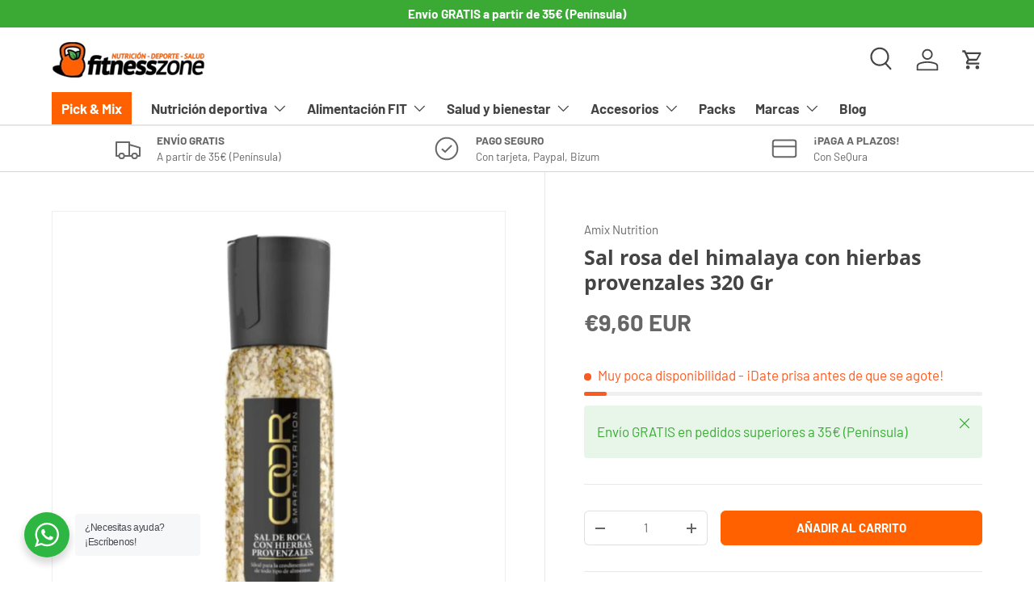

--- FILE ---
content_type: text/html; charset=utf-8
request_url: https://fitnesszoneonline.es/products/sal-rosa-del-himalaya-con-hierbas-provenzales-320-gr
body_size: 67967
content:
<!doctype html>
<html class="no-js" lang="es" dir="ltr">
<head><meta charset="utf-8">
<meta name="viewport" content="width=device-width,initial-scale=1">
<title>Sal rosa del himalaya con hierbas provenzales 320 Gr &ndash; fitnesszoneonline.es</title><link rel="canonical" href="https://fitnesszoneonline.es/products/sal-rosa-del-himalaya-con-hierbas-provenzales-320-gr"><link rel="icon" href="//fitnesszoneonline.es/cdn/shop/files/FitnessZone_Shopify_Favicon.webp?crop=center&height=48&v=1760692711&width=48" type="image/webp">
  <link rel="apple-touch-icon" href="//fitnesszoneonline.es/cdn/shop/files/FitnessZone_Shopify_Favicon.webp?crop=center&height=180&v=1760692711&width=180"><meta name="description" content="DescripciónLa Sal rosa del himalaya con hierbas provenzales 320 Gr es un condimento clasificado como mezcla gourmet, que combina la pureza de la sal mineral de roca con una mezcla aromática de hierbas culinarias. El ingrediente principal, la Sal Rosa del Himalaya, es conocida por su composición mineral rica en oligoele"><meta property="og:site_name" content="fitnesszoneonline.es">
<meta property="og:url" content="https://fitnesszoneonline.es/products/sal-rosa-del-himalaya-con-hierbas-provenzales-320-gr">
<meta property="og:title" content="Sal rosa del himalaya con hierbas provenzales 320 Gr">
<meta property="og:type" content="product">
<meta property="og:description" content="DescripciónLa Sal rosa del himalaya con hierbas provenzales 320 Gr es un condimento clasificado como mezcla gourmet, que combina la pureza de la sal mineral de roca con una mezcla aromática de hierbas culinarias. El ingrediente principal, la Sal Rosa del Himalaya, es conocida por su composición mineral rica en oligoele"><meta property="og:image" content="http://fitnesszoneonline.es/cdn/shop/files/27102025123903.Sal_rosa_del_himalaya_con_hierbas_provenzales_320_Gr-Photoroom.jpg?crop=center&height=1200&v=1765281412&width=1200">
  <meta property="og:image:secure_url" content="https://fitnesszoneonline.es/cdn/shop/files/27102025123903.Sal_rosa_del_himalaya_con_hierbas_provenzales_320_Gr-Photoroom.jpg?crop=center&height=1200&v=1765281412&width=1200">
  <meta property="og:image:width" content="1000">
  <meta property="og:image:height" content="1000"><meta property="og:price:amount" content="9,60">
  <meta property="og:price:currency" content="EUR"><meta name="twitter:card" content="summary_large_image">
<meta name="twitter:title" content="Sal rosa del himalaya con hierbas provenzales 320 Gr">
<meta name="twitter:description" content="DescripciónLa Sal rosa del himalaya con hierbas provenzales 320 Gr es un condimento clasificado como mezcla gourmet, que combina la pureza de la sal mineral de roca con una mezcla aromática de hierbas culinarias. El ingrediente principal, la Sal Rosa del Himalaya, es conocida por su composición mineral rica en oligoele">
<link rel="preload" href="//fitnesszoneonline.es/cdn/shop/t/25/assets/main.css?v=148675707430113990961761272399" as="style"><style data-shopify>
@font-face {
  font-family: Barlow;
  font-weight: 400;
  font-style: normal;
  font-display: swap;
  src: url("//fitnesszoneonline.es/cdn/fonts/barlow/barlow_n4.038c60d7ea9ddb238b2f64ba6f463ba6c0b5e5ad.woff2") format("woff2"),
       url("//fitnesszoneonline.es/cdn/fonts/barlow/barlow_n4.074a9f2b990b38aec7d56c68211821e455b6d075.woff") format("woff");
}
@font-face {
  font-family: Barlow;
  font-weight: 700;
  font-style: normal;
  font-display: swap;
  src: url("//fitnesszoneonline.es/cdn/fonts/barlow/barlow_n7.691d1d11f150e857dcbc1c10ef03d825bc378d81.woff2") format("woff2"),
       url("//fitnesszoneonline.es/cdn/fonts/barlow/barlow_n7.4fdbb1cb7da0e2c2f88492243ffa2b4f91924840.woff") format("woff");
}
@font-face {
  font-family: Barlow;
  font-weight: 400;
  font-style: italic;
  font-display: swap;
  src: url("//fitnesszoneonline.es/cdn/fonts/barlow/barlow_i4.8c59b6445f83f078b3520bad98b24d859431b377.woff2") format("woff2"),
       url("//fitnesszoneonline.es/cdn/fonts/barlow/barlow_i4.bf7e6d69237bd02188410034976892368fd014c0.woff") format("woff");
}
@font-face {
  font-family: Barlow;
  font-weight: 700;
  font-style: italic;
  font-display: swap;
  src: url("//fitnesszoneonline.es/cdn/fonts/barlow/barlow_i7.50e19d6cc2ba5146fa437a5a7443c76d5d730103.woff2") format("woff2"),
       url("//fitnesszoneonline.es/cdn/fonts/barlow/barlow_i7.47e9f98f1b094d912e6fd631cc3fe93d9f40964f.woff") format("woff");
}
@font-face {
  font-family: "Open Sans";
  font-weight: 700;
  font-style: normal;
  font-display: swap;
  src: url("//fitnesszoneonline.es/cdn/fonts/open_sans/opensans_n7.a9393be1574ea8606c68f4441806b2711d0d13e4.woff2") format("woff2"),
       url("//fitnesszoneonline.es/cdn/fonts/open_sans/opensans_n7.7b8af34a6ebf52beb1a4c1d8c73ad6910ec2e553.woff") format("woff");
}
@font-face {
  font-family: Barlow;
  font-weight: 700;
  font-style: normal;
  font-display: swap;
  src: url("//fitnesszoneonline.es/cdn/fonts/barlow/barlow_n7.691d1d11f150e857dcbc1c10ef03d825bc378d81.woff2") format("woff2"),
       url("//fitnesszoneonline.es/cdn/fonts/barlow/barlow_n7.4fdbb1cb7da0e2c2f88492243ffa2b4f91924840.woff") format("woff");
}
:root {
      --bg-color: 255 255 255 / 1.0;
      --bg-color-og: 255 255 255 / 1.0;
      --heading-color: 68 68 68;
      --text-color: 102 102 102;
      --text-color-og: 102 102 102;
      --scrollbar-color: 102 102 102;
      --link-color: 102 102 102;
      --link-color-og: 102 102 102;
      --star-color: 255 97 0;--swatch-border-color-default: 224 224 224;
        --swatch-border-color-active: 179 179 179;
        --swatch-card-size: 24px;
        --swatch-variant-picker-size: 64px;--color-scheme-1-bg: 244 244 244 / 1.0;
      --color-scheme-1-grad: ;
      --color-scheme-1-heading: 68 68 68;
      --color-scheme-1-text: 68 68 68;
      --color-scheme-1-btn-bg: 255 97 0;
      --color-scheme-1-btn-text: 255 255 255;
      --color-scheme-1-btn-bg-hover: 255 130 53;--color-scheme-2-bg: 56 56 56 / 1.0;
      --color-scheme-2-grad: ;
      --color-scheme-2-heading: 255 255 255;
      --color-scheme-2-text: 255 255 255;
      --color-scheme-2-btn-bg: 255 97 0;
      --color-scheme-2-btn-text: 255 255 255;
      --color-scheme-2-btn-bg-hover: 255 130 53;--color-scheme-3-bg: 255 97 0 / 1.0;
      --color-scheme-3-grad: ;
      --color-scheme-3-heading: 255 255 255;
      --color-scheme-3-text: 255 255 255;
      --color-scheme-3-btn-bg: 56 56 56;
      --color-scheme-3-btn-text: 255 255 255;
      --color-scheme-3-btn-bg-hover: 94 94 94;

      --drawer-bg-color: 255 255 255 / 1.0;
      --drawer-text-color: 0 0 0;

      --panel-bg-color: 248 248 248 / 1.0;
      --panel-heading-color: 0 0 0;
      --panel-text-color: 0 0 0;

      --in-stock-text-color: 13 164 74;
      --low-stock-text-color: 181 181 181;
      --very-low-stock-text-color: 251 91 33;
      --no-stock-text-color: 7 7 7;
      --no-stock-backordered-text-color: 119 119 119;

      --error-bg-color: 252 246 233;
      --error-text-color: 255 97 0;
      --success-bg-color: 232 246 234;
      --success-text-color: 58 170 53;
      --info-bg-color: 248 248 248;
      --info-text-color: 181 181 181;

      --heading-font-family: "Open Sans", sans-serif;
      --heading-font-style: normal;
      --heading-font-weight: 700;
      --heading-scale-start: 4;

      --navigation-font-family: Barlow, sans-serif;
      --navigation-font-style: normal;
      --navigation-font-weight: 700;--heading-text-transform: none;

      --subheading-text-transform: uppercase;
      --body-font-family: Barlow, sans-serif;
      --body-font-style: normal;
      --body-font-weight: 400;
      --body-font-size: 17;

      --section-gap: 48;
      --heading-gap: calc(8 * var(--space-unit));--grid-column-gap: 20px;--btn-bg-color: 255 97 0;
      --btn-bg-hover-color: 255 130 53;
      --btn-text-color: 255 255 255;
      --btn-bg-color-og: 255 97 0;
      --btn-text-color-og: 255 255 255;
      --btn-alt-bg-color: 102 102 102;
      --btn-alt-bg-alpha: 1.0;
      --btn-alt-text-color: 255 255 255;
      --btn-border-width: 1px;
      --btn-padding-y: 12px;

      
      --btn-border-radius: 6px;
      

      --btn-lg-border-radius: 50%;
      --btn-icon-border-radius: 50%;
      --input-with-btn-inner-radius: var(--btn-border-radius);
      --btn-text-transform: uppercase;

      --input-bg-color: 255 255 255 / 1.0;
      --input-text-color: 102 102 102;
      --input-border-width: 1px;
      --input-border-radius: 5px;
      --textarea-border-radius: 5px;
      --input-border-radius: 6px;
      --input-bg-color-diff-3: #f7f7f7;
      --input-bg-color-diff-6: #f0f0f0;

      --modal-border-radius: 5px;
      --modal-overlay-color: 0 0 0;
      --modal-overlay-opacity: 0.4;
      --drawer-border-radius: 5px;
      --overlay-border-radius: 5px;

      --custom-label-bg-color: 248 139 69 / 1.0;
      --custom-label-text-color: 68 68 68 / 1.0;--sale-label-bg-color: 58 170 53 / 1.0;
      --sale-label-text-color: 255 255 255 / 1.0;--sold-out-label-bg-color: 46 46 46 / 1.0;
      --sold-out-label-text-color: 255 255 255 / 1.0;--new-label-bg-color: 251 186 33 / 1.0;
      --new-label-text-color: 68 68 68 / 1.0;--preorder-label-bg-color: 251 186 33 / 1.0;
      --preorder-label-text-color: 68 68 68 / 1.0;

      --collection-label-color: 251 91 33 / 1.0;

      --page-width: 1350px;
      --gutter-sm: 20px;
      --gutter-md: 32px;
      --gutter-lg: 64px;

      --payment-terms-bg-color: #ffffff;

      --coll-card-bg-color: #ffffff;
      --coll-card-border-color: #ffffff;

      --card-highlight-bg-color: #fcf6e9;
      --card-highlight-text-color: 68 68 68;
      --card-highlight-border-color: #fb5b21;
        
          --aos-animate-duration: 0.6s;
        

        
          --aos-min-width: 0;
        
      

      --reading-width: 48em;
    }

    @media (max-width: 769px) {
      :root {
        --reading-width: 36em;
      }
    }
  </style><link rel="stylesheet" href="//fitnesszoneonline.es/cdn/shop/t/25/assets/main.css?v=148675707430113990961761272399">
  <script src="//fitnesszoneonline.es/cdn/shop/t/25/assets/main.js?v=182340204423554326591748950741" defer="defer"></script><link rel="preload" href="//fitnesszoneonline.es/cdn/fonts/barlow/barlow_n4.038c60d7ea9ddb238b2f64ba6f463ba6c0b5e5ad.woff2" as="font" type="font/woff2" crossorigin fetchpriority="high"><link rel="preload" href="//fitnesszoneonline.es/cdn/fonts/open_sans/opensans_n7.a9393be1574ea8606c68f4441806b2711d0d13e4.woff2" as="font" type="font/woff2" crossorigin fetchpriority="high"><script>window.performance && window.performance.mark && window.performance.mark('shopify.content_for_header.start');</script><meta name="google-site-verification" content="oDHh7EiNZD3bd9QZVU5uFxShIambO56XEUEYTCaJhwU">
<meta name="facebook-domain-verification" content="uts4rrtwp864jqwhyl12gee9fvnzrq">
<meta name="facebook-domain-verification" content="691o99o5ns9zn7jypsgzk0bd8kxn75">
<meta id="shopify-digital-wallet" name="shopify-digital-wallet" content="/36864983085/digital_wallets/dialog">
<meta name="shopify-checkout-api-token" content="69b20e029d0557f5d422f32bd5101ca5">
<meta id="in-context-paypal-metadata" data-shop-id="36864983085" data-venmo-supported="false" data-environment="production" data-locale="es_ES" data-paypal-v4="true" data-currency="EUR">
<link rel="alternate" type="application/json+oembed" href="https://fitnesszoneonline.es/products/sal-rosa-del-himalaya-con-hierbas-provenzales-320-gr.oembed">
<script async="async" src="/checkouts/internal/preloads.js?locale=es-ES"></script>
<script id="shopify-features" type="application/json">{"accessToken":"69b20e029d0557f5d422f32bd5101ca5","betas":["rich-media-storefront-analytics"],"domain":"fitnesszoneonline.es","predictiveSearch":true,"shopId":36864983085,"locale":"es"}</script>
<script>var Shopify = Shopify || {};
Shopify.shop = "fitness-zone-espana.myshopify.com";
Shopify.locale = "es";
Shopify.currency = {"active":"EUR","rate":"1.0"};
Shopify.country = "ES";
Shopify.theme = {"name":"FitnessZone - Tienda Online - 2025 (Enterprise)","id":181430518084,"schema_name":"Enterprise","schema_version":"1.6.3","theme_store_id":1657,"role":"main"};
Shopify.theme.handle = "null";
Shopify.theme.style = {"id":null,"handle":null};
Shopify.cdnHost = "fitnesszoneonline.es/cdn";
Shopify.routes = Shopify.routes || {};
Shopify.routes.root = "/";</script>
<script type="module">!function(o){(o.Shopify=o.Shopify||{}).modules=!0}(window);</script>
<script>!function(o){function n(){var o=[];function n(){o.push(Array.prototype.slice.apply(arguments))}return n.q=o,n}var t=o.Shopify=o.Shopify||{};t.loadFeatures=n(),t.autoloadFeatures=n()}(window);</script>
<script id="shop-js-analytics" type="application/json">{"pageType":"product"}</script>
<script defer="defer" async type="module" src="//fitnesszoneonline.es/cdn/shopifycloud/shop-js/modules/v2/client.init-shop-cart-sync_B5knhve2.es.esm.js"></script>
<script defer="defer" async type="module" src="//fitnesszoneonline.es/cdn/shopifycloud/shop-js/modules/v2/chunk.common_DUtBTchb.esm.js"></script>
<script type="module">
  await import("//fitnesszoneonline.es/cdn/shopifycloud/shop-js/modules/v2/client.init-shop-cart-sync_B5knhve2.es.esm.js");
await import("//fitnesszoneonline.es/cdn/shopifycloud/shop-js/modules/v2/chunk.common_DUtBTchb.esm.js");

  window.Shopify.SignInWithShop?.initShopCartSync?.({"fedCMEnabled":true,"windoidEnabled":true});

</script>
<script>(function() {
  var isLoaded = false;
  function asyncLoad() {
    if (isLoaded) return;
    isLoaded = true;
    var urls = ["https:\/\/cdn.shopify.com\/s\/files\/1\/0368\/6498\/3085\/t\/10\/assets\/globo.filter.init.js?shop=fitness-zone-espana.myshopify.com","https:\/\/cdn.nfcube.com\/instafeed-28dbb7d93f2225828baec9635daf832d.js?shop=fitness-zone-espana.myshopify.com","https:\/\/d1639lhkj5l89m.cloudfront.net\/js\/storefront\/uppromote.js?shop=fitness-zone-espana.myshopify.com","https:\/\/static.klaviyo.com\/onsite\/js\/klaviyo.js?company_id=SzpNTp\u0026shop=fitness-zone-espana.myshopify.com","https:\/\/cdnicart.identixweb.com\/assets\/js\/editor_popup_modal.min.js?shop=fitness-zone-espana.myshopify.com","https:\/\/reorderify.onrender.com\/reorderify.js?shop=fitness-zone-espana.myshopify.com","https:\/\/cdn.hextom.com\/js\/ultimatesalesboost.js?shop=fitness-zone-espana.myshopify.com","https:\/\/ecommplugins-scripts.trustpilot.com\/v2.1\/js\/header.min.js?settings=eyJrZXkiOiJ0d1RPZkMzcWpMVHNHMEZhIiwicyI6InNrdSJ9\u0026v=2.5\u0026shop=fitness-zone-espana.myshopify.com","https:\/\/ecommplugins-scripts.trustpilot.com\/v2.1\/js\/success.min.js?settings=eyJrZXkiOiJ0d1RPZkMzcWpMVHNHMEZhIiwicyI6InNrdSIsInQiOlsib3JkZXJzL2Z1bGZpbGxlZCJdLCJ2IjoiIiwiYSI6IiJ9\u0026shop=fitness-zone-espana.myshopify.com","https:\/\/ecommplugins-trustboxsettings.trustpilot.com\/fitness-zone-espana.myshopify.com.js?settings=1761213990859\u0026shop=fitness-zone-espana.myshopify.com","https:\/\/sma.lis.sequra.com\/scripts\/widgets?shop=fitness-zone-espana.myshopify.com"];
    for (var i = 0; i < urls.length; i++) {
      var s = document.createElement('script');
      s.type = 'text/javascript';
      s.async = true;
      s.src = urls[i];
      var x = document.getElementsByTagName('script')[0];
      x.parentNode.insertBefore(s, x);
    }
  };
  if(window.attachEvent) {
    window.attachEvent('onload', asyncLoad);
  } else {
    window.addEventListener('load', asyncLoad, false);
  }
})();</script>
<script id="__st">var __st={"a":36864983085,"offset":3600,"reqid":"cace9f55-7fa8-4753-8342-7dba0dd6344d-1768358511","pageurl":"fitnesszoneonline.es\/products\/sal-rosa-del-himalaya-con-hierbas-provenzales-320-gr","u":"aad387f6be7b","p":"product","rtyp":"product","rid":7511152754911};</script>
<script>window.ShopifyPaypalV4VisibilityTracking = true;</script>
<script id="captcha-bootstrap">!function(){'use strict';const t='contact',e='account',n='new_comment',o=[[t,t],['blogs',n],['comments',n],[t,'customer']],c=[[e,'customer_login'],[e,'guest_login'],[e,'recover_customer_password'],[e,'create_customer']],r=t=>t.map((([t,e])=>`form[action*='/${t}']:not([data-nocaptcha='true']) input[name='form_type'][value='${e}']`)).join(','),a=t=>()=>t?[...document.querySelectorAll(t)].map((t=>t.form)):[];function s(){const t=[...o],e=r(t);return a(e)}const i='password',u='form_key',d=['recaptcha-v3-token','g-recaptcha-response','h-captcha-response',i],f=()=>{try{return window.sessionStorage}catch{return}},m='__shopify_v',_=t=>t.elements[u];function p(t,e,n=!1){try{const o=window.sessionStorage,c=JSON.parse(o.getItem(e)),{data:r}=function(t){const{data:e,action:n}=t;return t[m]||n?{data:e,action:n}:{data:t,action:n}}(c);for(const[e,n]of Object.entries(r))t.elements[e]&&(t.elements[e].value=n);n&&o.removeItem(e)}catch(o){console.error('form repopulation failed',{error:o})}}const l='form_type',E='cptcha';function T(t){t.dataset[E]=!0}const w=window,h=w.document,L='Shopify',v='ce_forms',y='captcha';let A=!1;((t,e)=>{const n=(g='f06e6c50-85a8-45c8-87d0-21a2b65856fe',I='https://cdn.shopify.com/shopifycloud/storefront-forms-hcaptcha/ce_storefront_forms_captcha_hcaptcha.v1.5.2.iife.js',D={infoText:'Protegido por hCaptcha',privacyText:'Privacidad',termsText:'Términos'},(t,e,n)=>{const o=w[L][v],c=o.bindForm;if(c)return c(t,g,e,D).then(n);var r;o.q.push([[t,g,e,D],n]),r=I,A||(h.body.append(Object.assign(h.createElement('script'),{id:'captcha-provider',async:!0,src:r})),A=!0)});var g,I,D;w[L]=w[L]||{},w[L][v]=w[L][v]||{},w[L][v].q=[],w[L][y]=w[L][y]||{},w[L][y].protect=function(t,e){n(t,void 0,e),T(t)},Object.freeze(w[L][y]),function(t,e,n,w,h,L){const[v,y,A,g]=function(t,e,n){const i=e?o:[],u=t?c:[],d=[...i,...u],f=r(d),m=r(i),_=r(d.filter((([t,e])=>n.includes(e))));return[a(f),a(m),a(_),s()]}(w,h,L),I=t=>{const e=t.target;return e instanceof HTMLFormElement?e:e&&e.form},D=t=>v().includes(t);t.addEventListener('submit',(t=>{const e=I(t);if(!e)return;const n=D(e)&&!e.dataset.hcaptchaBound&&!e.dataset.recaptchaBound,o=_(e),c=g().includes(e)&&(!o||!o.value);(n||c)&&t.preventDefault(),c&&!n&&(function(t){try{if(!f())return;!function(t){const e=f();if(!e)return;const n=_(t);if(!n)return;const o=n.value;o&&e.removeItem(o)}(t);const e=Array.from(Array(32),(()=>Math.random().toString(36)[2])).join('');!function(t,e){_(t)||t.append(Object.assign(document.createElement('input'),{type:'hidden',name:u})),t.elements[u].value=e}(t,e),function(t,e){const n=f();if(!n)return;const o=[...t.querySelectorAll(`input[type='${i}']`)].map((({name:t})=>t)),c=[...d,...o],r={};for(const[a,s]of new FormData(t).entries())c.includes(a)||(r[a]=s);n.setItem(e,JSON.stringify({[m]:1,action:t.action,data:r}))}(t,e)}catch(e){console.error('failed to persist form',e)}}(e),e.submit())}));const S=(t,e)=>{t&&!t.dataset[E]&&(n(t,e.some((e=>e===t))),T(t))};for(const o of['focusin','change'])t.addEventListener(o,(t=>{const e=I(t);D(e)&&S(e,y())}));const B=e.get('form_key'),M=e.get(l),P=B&&M;t.addEventListener('DOMContentLoaded',(()=>{const t=y();if(P)for(const e of t)e.elements[l].value===M&&p(e,B);[...new Set([...A(),...v().filter((t=>'true'===t.dataset.shopifyCaptcha))])].forEach((e=>S(e,t)))}))}(h,new URLSearchParams(w.location.search),n,t,e,['guest_login'])})(!0,!0)}();</script>
<script integrity="sha256-4kQ18oKyAcykRKYeNunJcIwy7WH5gtpwJnB7kiuLZ1E=" data-source-attribution="shopify.loadfeatures" defer="defer" src="//fitnesszoneonline.es/cdn/shopifycloud/storefront/assets/storefront/load_feature-a0a9edcb.js" crossorigin="anonymous"></script>
<script data-source-attribution="shopify.dynamic_checkout.dynamic.init">var Shopify=Shopify||{};Shopify.PaymentButton=Shopify.PaymentButton||{isStorefrontPortableWallets:!0,init:function(){window.Shopify.PaymentButton.init=function(){};var t=document.createElement("script");t.src="https://fitnesszoneonline.es/cdn/shopifycloud/portable-wallets/latest/portable-wallets.es.js",t.type="module",document.head.appendChild(t)}};
</script>
<script data-source-attribution="shopify.dynamic_checkout.buyer_consent">
  function portableWalletsHideBuyerConsent(e){var t=document.getElementById("shopify-buyer-consent"),n=document.getElementById("shopify-subscription-policy-button");t&&n&&(t.classList.add("hidden"),t.setAttribute("aria-hidden","true"),n.removeEventListener("click",e))}function portableWalletsShowBuyerConsent(e){var t=document.getElementById("shopify-buyer-consent"),n=document.getElementById("shopify-subscription-policy-button");t&&n&&(t.classList.remove("hidden"),t.removeAttribute("aria-hidden"),n.addEventListener("click",e))}window.Shopify?.PaymentButton&&(window.Shopify.PaymentButton.hideBuyerConsent=portableWalletsHideBuyerConsent,window.Shopify.PaymentButton.showBuyerConsent=portableWalletsShowBuyerConsent);
</script>
<script data-source-attribution="shopify.dynamic_checkout.cart.bootstrap">document.addEventListener("DOMContentLoaded",(function(){function t(){return document.querySelector("shopify-accelerated-checkout-cart, shopify-accelerated-checkout")}if(t())Shopify.PaymentButton.init();else{new MutationObserver((function(e,n){t()&&(Shopify.PaymentButton.init(),n.disconnect())})).observe(document.body,{childList:!0,subtree:!0})}}));
</script>
<script id='scb4127' type='text/javascript' async='' src='https://fitnesszoneonline.es/cdn/shopifycloud/privacy-banner/storefront-banner.js'></script><link id="shopify-accelerated-checkout-styles" rel="stylesheet" media="screen" href="https://fitnesszoneonline.es/cdn/shopifycloud/portable-wallets/latest/accelerated-checkout-backwards-compat.css" crossorigin="anonymous">
<style id="shopify-accelerated-checkout-cart">
        #shopify-buyer-consent {
  margin-top: 1em;
  display: inline-block;
  width: 100%;
}

#shopify-buyer-consent.hidden {
  display: none;
}

#shopify-subscription-policy-button {
  background: none;
  border: none;
  padding: 0;
  text-decoration: underline;
  font-size: inherit;
  cursor: pointer;
}

#shopify-subscription-policy-button::before {
  box-shadow: none;
}

      </style>
<script id="sections-script" data-sections="header,footer" defer="defer" src="//fitnesszoneonline.es/cdn/shop/t/25/compiled_assets/scripts.js?27730"></script>
<script>window.performance && window.performance.mark && window.performance.mark('shopify.content_for_header.end');</script>

    <script src="//fitnesszoneonline.es/cdn/shop/t/25/assets/animate-on-scroll.js?v=15249566486942820451748950741" defer="defer"></script>
    <link rel="stylesheet" href="//fitnesszoneonline.es/cdn/shop/t/25/assets/animate-on-scroll.css?v=116194678796051782541748950741">
  

  <script>document.documentElement.className = document.documentElement.className.replace('no-js', 'js');</script><!-- CC Custom Head Start --><!-- CC Custom Head End --><!-- Google Tag Manager -->
<script>
(function(w,d,s,l,i){w[l]=w[l]||[];w[l].push({'gtm.start':
new Date().getTime(),event:'gtm.js'});var f=d.getElementsByTagName(s)[0],
j=d.createElement(s),dl=l!='dataLayer'?'&l='+l:'';j.async=true;j.src=
'https://www.googletagmanager.com/gtm.js?id='+i+dl;f.parentNode.insertBefore(j,f);
})(window,document,'script','dataLayer','GTM-M237PGD');
</script>
<!-- End Google Tag Manager -->

<!-- BEGIN app block: shopify://apps/xo-insert-code/blocks/insert-code-header/72017b12-3679-442e-b23c-5c62460717f5 --><!-- XO-InsertCode Header -->


<!-- Google Tag Manager -->
<script>(function(w,d,s,l,i){w[l]=w[l]||[];w[l].push({'gtm.start':
new Date().getTime(),event:'gtm.js'});var f=d.getElementsByTagName(s)[0],
j=d.createElement(s),dl=l!='dataLayer'?'&l='+l:'';j.async=true;j.src=
'https://www.googletagmanager.com/gtm.js?id='+i+dl;f.parentNode.insertBefore(j,f);
})(window,document,'script','dataLayer','GTM-5H8DTVD6');</script>
<!-- End Google Tag Manager -->
  
<meta name="google-site-verification" content="ZL3uv-3wEIZGlMGRBmXH7n5HzJUrQsjb8m2_RGlgkIc" />
  
<!-- End: XO-InsertCode Header -->


<!-- END app block --><!-- BEGIN app block: shopify://apps/smart-filter-search/blocks/app-embed/5cc1944c-3014-4a2a-af40-7d65abc0ef73 --><link href="https://cdn.shopify.com/extensions/019b963f-bc1d-74cb-ae00-f4950c938c4a/smart-product-filters-605/assets/globo.filter.min.js" as="script" rel="preload">
<link rel="preconnect" href="https://filter-x3.globo.io" crossorigin /><link rel="stylesheet" href="https://cdn.shopify.com/extensions/019b963f-bc1d-74cb-ae00-f4950c938c4a/smart-product-filters-605/assets/globo.search.css" media="print" onload="this.media='all'">
<link rel="stylesheet" href="https://cdn.shopify.com/extensions/019b963f-bc1d-74cb-ae00-f4950c938c4a/smart-product-filters-605/assets/globo.search.carousel.css" media="print" onload="this.media='all'">
<meta id="search_terms_value" content="" />
<!-- BEGIN app snippet: global.variables --><script>
  window.shopCurrency = "EUR";
  window.shopCountry = "ES";
  window.shopLanguageCode = "es";

  window.currentCurrency = "EUR";
  window.currentCountry = "ES";
  window.currentLanguageCode = "es";

  window.shopCustomer = false

  window.useCustomTreeTemplate = true;
  window.useCustomProductTemplate = true;

  window.GloboFilterRequestOrigin = "https://fitnesszoneonline.es";
  window.GloboFilterShopifyDomain = "fitness-zone-espana.myshopify.com";
  window.GloboFilterSFAT = "";
  window.GloboFilterSFApiVersion = "2025-04";
  window.GloboFilterProxyPath = "/apps/globofilters";
  window.GloboFilterRootUrl = "";
  window.GloboFilterTranslation = {"search":{"suggestions":"Sugerencias","collections":"Colecciones","pages":"Páginas","product":"Producto","products":"Productos","view_all":"Buscar","view_all_products":"Ver todos los productos","not_found":"Lo sentimos, no hemos encontrado resultados","product_not_found":"No se han encontrado productos","no_result_keywords_suggestions_title":"Búsquedas populares","no_result_products_suggestions_title":"Probablemente te interese...","zero_character_keywords_suggestions_title":"Sugerencias","zero_character_popular_searches_title":"Búsquedas populares","zero_character_products_suggestions_title":"Productos de moda"},"form":{"title":"Buscar productos","submit":"Buscar"},"filter":{"filter_by":"Filtrar por","clear_all":"Borrar todo","view":"Ver","clear":"Borrar","in_stock":"Disponible","out_of_stock":"No disponible","ready_to_ship":"Listo para ser enviado","search":"Buscar opciones"},"sort":{"sort_by":"Ordenar por","manually":"Destacados","availability_in_stock_first":"Disponibilidad","relevance":"Importancia","best_selling":"Más vendidos","alphabetically_a_z":"Alfabéticamente, A-Z","alphabetically_z_a":"Alfabéticamente, Z-A","price_low_to_high":"Precio, más barato primero","price_high_to_low":"Precio, más caro primero","date_new_to_old":"Fecha, lo más reciente primero","date_old_to_new":"Fecha, lo más antiguo primero","sale_off":"% de descuento"},"product":{"add_to_cart":"Agregar al carrito","unavailable":"No disponible","sold_out":"Agotado","sale":"Oferta","load_more":"Cargar más","limit":"Mostrar","search":"Buscar productos","no_results":"¡Lo sentimos! No hay productos disponibles en esta colección"},"labels":{"164555":"Tipo de Proteína","164556":"Marca","164557":"Formato de producto","164558":"Precio","164559":"Cant. de Carbohidratos \/ 100gr","164560":"Cant. de Proteína \/ 100gr","164561":"Sabor","164562":"Cant. de Grasa \/ 100gr","164566":"Ingr. \/ control de peso","164567":"Tipo de Aminoácidos","164571":"Sub categorías","164573":"Sub categorías","164574":"Ingr. \/ anabólicos","164577":"Tipo de Aminoácidos","164580":"Tipo de Anabólico","164581":"Tipo de Creatina","164582":"Cant. de Grasa \/ 100gr","164583":"Sabor","164584":"Cant. de Proteína \/ 100gr","164585":"Cant. de Carbohidratos \/ 100gr","164586":"Precio","164587":"Tipo de Proteína","164588":"Marca","164589":"Formato de producto","164590":"Tipo de Carbohidratos","164609":"Ingr. \/ Pre-entrenos","164611":"Tipo de Carbohidratos","164612":"Formato de producto","164613":"Marca","164615":"Precio","164616":"Cant. de Carbohidratos \/ 100gr","164618":"Sabor","164625":"Sub categorías","164636":"Tipo de Anabólico","164637":"Sabor","164638":"Cant. de Grasa \/ 100gr","164639":"Tipo de Creatina","164640":"Cant. de Proteína \/ 100gr","164641":"Cant. de Carbohidratos \/ 100gr","164642":"Precio","164645":"Ingr. \/ anabólicos","164646":"Sub categorías","164647":"Tipo de Proteína","164648":"Marca","164649":"Formato de producto","164650":"Tipo de Carbohidratos","164653":"Tipo de Aminoácidos","164654":"Tipo de Aminoácidos","164656":"Sabor","164657":"Cant. de Grasa \/ 100gr","164658":"Tipo de Creatina","164659":"Cant. de Proteína \/ 100gr","164660":"Cant. de Carbohidratos \/ 100gr","164661":"Precio","164663":"Tipos de Vitaminas","164665":"Sub categorías","164666":"Tipo de Proteína","164667":"Marca","164668":"Formato de producto","164669":"Tipo de Carbohidratos","164672":"Ingr. \/ pre-entrenos","164673":"Complementos","164675":"Formato de producto","164676":"Marca","164678":"Sub categorías","164679":"Ingr. \/ anabólicos","164680":"Tipos de Vitaminas","164682":"Precio","164683":"Cant. de Carbohidratos \/ 100gr","164684":"Cant. de Proteína \/ 100gr","164685":"Tipo de Creatina","164686":"Cant. de Grasa \/ 100gr","164687":"Sabor","164688":"Tipo de Anabólico","164689":"Tipo de Aminoácidos","164732":"Precio","164738":"Marca","164741":"Complementos","172481":"Marca","172484":"Precio","174947":"Sabor","174949":"Precio","174951":"Marca","174952":"Formato de producto","174954":"Tipo de producto","175013":"Tipo de Aminoácidos","175014":"Tipo de Anabólico","175015":"Sabor","175016":"Cant. de Grasa \/ 100gr","175017":"Tipo de Creatina","175018":"Cant. de Proteína \/ 100gr","175019":"Cant. de Carbohidratos \/ 100gr","175020":"Precio","175022":"Tipos de Vitaminas","175023":"Ingr. \/ anabólicos","175026":"Marca","175027":"Formato de productos","175029":"Complementos","175030":"Ingr. \/ pre-entrenos","178327":"Otras opciones","178341":"Otras opciones","178871":"Precio","178893":"Categorías","231976":"Formato de producto","231977":"Marca","231978":"Tipo de Proteína","231979":"Precio","231980":"Cant. de Carbohidratos \/ 100gr","231981":"Cant. de Proteína \/ 100gr","231982":"Sabor","231983":"Cant. de Grasa \/ 100gr","231987":"Otras opciones","231992":"Tipo de Carbohidratos","231994":"Marca","231996":"Precio","231997":"Cant. de Carbohidratos \/ 100gr","231998":"Cant. de Proteína \/ 100gr","231999":"Sabor","232000":"Cant. de Grasa \/ 100gr","232004":"Otras opciones","232007":"Formato de producto","232008":"Marca","232010":"Precio","232013":"Sabor","232015":"Tipo de Creatina","232234":"Formato de producto","232235":"Marca","232237":"Precio","232240":"Sabor","232243":"Tipo de Anabólico","232244":"Ingredientes","232248":"Tipo de Carbohidrato","232251":"Sabor","232254":"Precio","232256":"Marca","232257":"Formato de producto","232511":"Otras opciones","232512":"Formato de producto","232513":"Marca","232514":"Tipo de Proteína","232515":"Precio","232516":"Cant. de Carbohidratos \/ 100gr","232517":"Cant. de Proteína \/ 100gr","232518":"Sabor","232521":"Cant. de Grasa \/ 100gr","232523":"Formato de producto","232524":"Marca","232526":"Precio","232529":"Sabor","232531":"Ingredientes","232551":"Formato de producto","232552":"Marca","232554":"Precio","232557":"Sabor","232559":"Ingredientes","232573":"Formato de producto","232574":"Marca","232576":"Precio","232579":"Sabor","232581":"Ingredientes","232583":"Formato de producto","232584":"Marca","232585":"Precio","232586":"Sabor","232587":"Ingredientes","232588":"Formato de producto","232589":"Precio","232590":"Sabor","232591":"Marca","232592":"Ingredientes","232593":"Formato de producto","232594":"Precio","232595":"Sabor","232596":"Marca","232597":"Ingredientes","233924":"Tamaño de producto","242845":"Tamaño de producto","252512":"Proveedor","252514":"Precio","253226":"Tipo de Aminoácidos","253227":"Formato de producto","253228":"Marca","253229":"Precio","253230":"Sabor","253231":"Sabor","253232":"Ingr. \/ Pre-entrenos","253234":"Marca","253235":"Formato de producto","253237":"Precio","253238":"Sabor","253241":"Marca","253242":"Formato de producto","253244":"Precio","266510":"Collection","272975":"Precio","272976":"Ingredientes","272978":"Marca","272979":"Formato de productos","273026":"Formato de productos","273027":"Marca","273030":"Precio","273035":"Sabor","273051":"Precio","273052":"Marca","273053":"Formato de productos","273054":"Sabor","273055":"Precio","273068":"Formato de productos","273069":"Marca","273070":"Precio","273071":"Ingredientes","273072":"Ingredientes","273073":"Precio","273074":"Formato de productos","273075":"Marca","273076":"Marca","273077":"Formato de productos","273078":"Ingredientes","273079":"Precio","273080":"Precio","273081":"Ingredientes","273082":"Formato de productos","273083":"Marca","273099":"Precio","273100":"Marca","273102":"Sabor","273105":"Sabor","273106":"Marca","273107":"Precio","283631":"Colección","310492":"Marca","310494":"Precio","310502":"Sub categorías","316066":"Colección","316067":"Marca","316068":"Tipo de producto","316069":"Precio","316070":"Disponibilidad","316071":"Etiqueta","316072":"Color","316073":"Sabor","316074":"Talla"}};
  window.isMultiCurrency =false;
  window.globoEmbedFilterAssetsUrl = 'https://cdn.shopify.com/extensions/019b963f-bc1d-74cb-ae00-f4950c938c4a/smart-product-filters-605/assets/';
  window.assetsUrl = window.globoEmbedFilterAssetsUrl;
  window.GloboMoneyFormat = "€{{amount_with_comma_separator}}";
</script><!-- END app snippet -->
<script type="text/javascript" hs-ignore data-ccm-injected>
document.getElementsByTagName('html')[0].classList.add('spf-filter-loading', 'spf-has-filter');
window.enabledEmbedFilter = true;
window.sortByRelevance = false;
window.moneyFormat = "€{{amount_with_comma_separator}}";
window.GloboMoneyWithCurrencyFormat = "€{{amount_with_comma_separator}} EUR";
window.filesUrl = '//fitnesszoneonline.es/cdn/shop/files/';
window.GloboThemesInfo ={"94117822509":{"id":94117822509,"name":"Debut","theme_store_id":796,"theme_name":"Debut"},"131545235679":{"id":131545235679,"name":"Tema actual _ marzo 2022","theme_store_id":null,"theme_name":"Gym-Active","theme_version":"1.0.0"},"132012114143":{"id":132012114143,"name":"13\/04\/22 IVAN","theme_store_id":null,"theme_name":"Gym-Active","theme_version":"1.0.0"},"133484576991":{"id":133484576991,"name":"Tema actual _ marzo 2022 - Discount fix","theme_store_id":null,"theme_name":"Gym-Active","theme_version":"1.0.0"},"136253898975":{"id":136253898975,"name":"02-12-2022 ANGEL cambios sobre tema previo ","theme_store_id":null,"theme_name":"Gym-Active","theme_version":"1.0.0"},"136294170847":{"id":136294170847,"name":"Pruebas filtros - Copia de Tema actual ","theme_store_id":null,"theme_name":"Gym-Active","theme_version":"1.0.0"},"151753130308":{"id":151753130308,"name":"Copy of Tema actual _ marzo 2022","theme_store_id":null,"theme_name":"Gym-Active","theme_version":"1.0.0"},"156446196036":{"id":156446196036,"name":"Copia de Tema actual _ marzo 2022","theme_store_id":null,"theme_name":"Gym-Active","theme_version":"1.0.0"},"162665791812":{"id":162665791812,"name":"[GLOBO]Copy of Tema actual _ marzo 2022","theme_store_id":null,"theme_name":"Gym-Active","theme_version":"1.0.0"},"169034613060":{"id":169034613060,"name":"Ride","theme_store_id":1500,"theme_name":"Ride"},"96717668397":{"id":96717668397,"name":"Gymactive-home-2","theme_store_id":null,"theme_name":"Gym-Active","theme_version":"1.0.0"},"97515372589":{"id":97515372589,"name":"Copy of Gymactive-home-2","theme_store_id":null,"theme_name":"Gym-Active","theme_version":"1.0.0"},"98620669997":{"id":98620669997,"name":"Copy of Copy of Gymactive-home-2","theme_store_id":null,"theme_name":"Gym-Active","theme_version":"1.0.0"},"103638139030":{"id":103638139030,"name":"Gymactive-home-2 [MA]","theme_store_id":null,"theme_name":"Gym-Active","theme_version":"1.0.0"},"129230536927":{"id":129230536927,"name":"Tema actual","theme_store_id":null,"theme_name":"Gym-Active","theme_version":"1.0.0"},"129706557663":{"id":129706557663,"name":"Copy of Copy of Gymactive-home-2 [MA] update la...","theme_store_id":null,"theme_name":"Gym-Active","theme_version":"1.0.0"},"130948235487":{"id":130948235487,"name":"Gymactive-home-2 [MA] update la...","theme_store_id":null,"theme_name":"Gym-Active","theme_version":"1.0.0"},"131166896351":{"id":131166896351,"name":"Copy of Tema actual updated product page ","theme_store_id":null,"theme_name":"Gym-Active","theme_version":"1.0.0"}};



var GloboEmbedFilterConfig = {
api: {filterUrl: "https://filter-x3.globo.io/filter",searchUrl: "https://filter-x3.globo.io/search", url: "https://filter-x3.globo.io"},
shop: {
name: "fitnesszoneonline.es",
url: "https://fitnesszoneonline.es",
domain: "fitness-zone-espana.myshopify.com",
locale: "es",
cur_locale: "es",
predictive_search_url: "/search/suggest",
country_code: "ES",
root_url: "",
cart_url: "/cart",
search_url: "/search",
cart_add_url: "/cart/add",
search_terms_value: "",
product_image: {width: 200, height: 200},
no_image_url: "https://cdn.shopify.com/s/images/themes/product-1.png",
swatches: [],
swatchConfig: {"enable":false},
enableRecommendation: false,
hideOneValue: false,
newUrlStruct: false,
newUrlForSEO: false,themeTranslation:{"products":{"compare":{"switch_label":"Comparar"},"product":{"sold_out":"Agotado","percent_reduction":"{{ amount }} % de descuento","percent_reduction_up_to":"Hasta un {{ amount }} % de descuento","value_reduction_html":"{{ amount }} de descuento","value_reduction_up_to_html":"Hasta un {{ amount }} de descuento","sale":"Oferta","from":"Desde"},"variant":{"non_existent":"Agotado"},"inventory":{"very_low_stock":"Muy poca disponibilidad","available_count":{"one":"{{ count }} unidad","other":"{{ count }} unidades"},"low_stock":"Poca disponibilidad","backordered":"Pedido pendiente","in_stock":"Disponibles"}},"sections":{"collection":{"colors_single":"Un color disponible","colors_count":"{{ count }} colores disponibles"}}},redirects: [],
images: {},
settings: {"bg_color":"#ffffff","heading_color":"#444444","text_color":"#666666","link_color":"#666666","star_color":"#ff6100","button_bg_color":"#ff6100","button_text_color":"#ffffff","button_alt_bg_color":"#666666","button_alt_text_color":"#ffffff","color_scheme_1_bg":"#f4f4f4","color_scheme_1_bg_grad":"","color_scheme_1_heading":"#444444","color_scheme_1_text":"#444444","color_scheme_1_btn_bg":"#ff6100","color_scheme_1_btn_text":"#ffffff","color_scheme_2_bg":"#383838","color_scheme_2_bg_grad":"","color_scheme_2_heading":"#ffffff","color_scheme_2_text":"#ffffff","color_scheme_2_btn_bg":"#ff6100","color_scheme_2_btn_text":"#ffffff","color_scheme_3_bg":"#ff6100","color_scheme_3_bg_grad":"","color_scheme_3_heading":"#ffffff","color_scheme_3_text":"#ffffff","color_scheme_3_btn_bg":"#383838","color_scheme_3_btn_text":"#ffffff","panel_bg_color":"#f8f8f8","panel_heading_color":"#000000","panel_text_color":"#000000","drawer_bg_color":"#ffffff","drawer_text_color":"#000000","error_bg_color":"#fcf6e9","error_text_color":"#ff6100","success_bg_color":"#e8f6ea","success_text_color":"#3aaa35","info_bg_color":"#f8f8f8","info_text_color":"#b5b5b5","blend_product_images":false,"blend_collection_images":false,"blend_bg_color":"#f5f5f5","heading_font":{"error":"json not allowed for this object"},"heading_uppercase":false,"subheading_uppercase":true,"button_text_uppercase":true,"heading_scale_start":"4","body_font":{"error":"json not allowed for this object"},"body_font_size":17,"navigation_font":{"error":"json not allowed for this object"},"max_page_width":1350,"section_gap":"48","input_button_border_width":"1","input_button_border_radius":5,"slider_show_arrows":"hover","slider_button_style":"btn--secondary","slider_items_per_nav":"page","drawer_border_radius":5,"overlay_border_radius":5,"disclosure_toggle":"plus","show_breadcrumbs_product":false,"show_breadcrumbs_collection":false,"show_breadcrumbs_collection_list":false,"show_breadcrumbs_article":true,"show_breadcrumbs_blog":true,"show_breadcrumbs_blog_rss":false,"pagination_style":"modern","pagination_infinite":false,"coll_card_image_ratio":"0.75","coll_card_image_fit":"cover","coll_image_align":"","coll_text_align":"text-center","coll_show_link":true,"coll_label_color":"#fb5b21","coll_bg_color":"#ffffff","coll_border_color":"#ffffff","prod_card_image_ratio":"1","prod_card_image_fit":"contain","prod_card_image_align":"","card_hover_action":"slideshow","card_show_weight":false,"card_show_vendor":true,"card_show_subtitle":false,"card_show_rating":true,"card_show_inventory":true,"card_price_bottom":true,"card_url_within_coll":true,"enable_quick_add":true,"card_atc_mobile":"text_button_bottom","card_atc_desktop":"text_button_bottom","quick_add_sticky_buttons":true,"show_dividers":true,"card_contain":false,"card_bg_color":"#ffffff","card_text_color":"#444444","card_border_color":"#ffffff","card_highlight_bg_color":"#fcf6e9","card_highlight_text_color":"#444444","card_highlight_border_color":"#fb5b21","enable_compare":true,"compare_toggle":"toggle_off","compare_max":3,"compare_column_width":"medium","compare_show_empty_metafields":false,"compare_empty_field_text":"N\/A","inventory_threshold_low":9,"inventory_threshold_very_low":4,"inventory_show_notice":"low","hide_no_stock_backordered":false,"inventory_show_count":"never","in_stock_text_color":"#0da44a","low_stock_text_color":"#b5b5b5","very_low_stock_text_color":"#fb5b21","no_stock_text_color":"#070707","no_stock_backordered_text_color":"#777777","product_label_card_position":"top-0 end","show_sale_label":true,"sale_label_bg_color":"#3aaa35","sale_label_text_color":"#ffffff","sale_label_icon":"none","sale_label_type":"percent","show_sold_out_label":true,"sold_out_label_icon":"none","sold_out_label_bg_color":"#2e2e2e","sold_out_label_text_color":"#ffffff","show_new_label":true,"new_label_icon":"none","new_label_bg_color":"#fbba21","new_label_text_color":"#444444","show_new_label_collection":false,"new_label_collections":[],"show_new_label_tag":true,"new_label_tag":"Nuevo","show_new_label_days":true,"new_label_date_limit":14,"preorder_label_icon":"none","preorder_label_bg_color":"#fbba21","preorder_label_text_color":"#444444","show_custom_label":true,"custom_label_icon":"none","custom_label_bg_color":"#f88b45","custom_label_text_color":"#444444","swatch_option_name":"Color,Colour,Couleur,Farbe","variant_picker_color_style":"native","variant_picker_swatch_shape":"circle","variant_picker_swatch_size":64,"card_colors_style":"native","card_swatch_shape":"circle","card_swatch_size":24,"filter_color_style":"native","swatch_colors":"","social_facebook_url":"https:\/\/www.facebook.com\/fitnesszonemadrid","social_youtube_url":"","social_instagram_url":"https:\/\/www.instagram.com\/fitnesszoneonline\/","social_whatsapp_url":"","social_tiktok_url":"","social_snapchat_url":"","social_pinterest_url":"","social_twitter_url":"","social_linkedin_url":"","social_wechat_url":"","social_vimeo_url":"","social_tumblr_url":"","social_twitch_url":"","social_spotify_url":"","social_discord_url":"","social_mastodon_url":"","social_threads_url":"","social_custom_url":"","show_search_types":false,"enable_predictive_search":true,"predictive_search_limit":10,"predictive_search_show_vendor":true,"predictive_search_show_price":true,"predictive_search_include_skus":true,"predictive_search_include_tags":true,"search_input_placeholder_1":"Buscar en Fitness Zone","search_input_placeholder_2":"","search_input_placeholder_3":"","search_input_font":"body","prompts_mobile":false,"enable_speech_search":true,"speech_icon_color":"#f88b45","show_currency_code":true,"superscript_decimals":false,"cart_icon":"cart","cart_type":"drawer","after_add_to_cart":"drawer","cart_empty_shop_link":"\/collections\/all","cart_show_weight":false,"show_recommendations":false,"recommendations_heading":"Échale un vistazo a esto:","recommendations_to_show":5,"recommendations_layout":"carousel","cart_shaking":true,"cart_shaking_frequency":3,"show_free_shipping_notice":false,"free_shipping_minimum":"EUR:35","free_shipping_color_scheme":"none","animations_enabled":"mobile_desktop","animation_speed":"fast","favicon":"\/\/fitnesszoneonline.es\/cdn\/shop\/files\/FitnessZone_Shopify_Favicon.webp?v=1760692711","preload_links":true,"external_links_new_tab":true,"image_quality":"1","show_blur_messages":false,"blur_message_1":"Something we said?","blur_message_2":"We're still here!","blur_message_delay":4,"vibrate_on_atc":true,"custom_html_head":"","checkout_logo_position":"left","checkout_logo_size":"medium","checkout_body_background_color":"#fff","checkout_input_background_color_mode":"white","checkout_sidebar_background_color":"#fafafa","checkout_heading_font":"-apple-system, BlinkMacSystemFont, 'Segoe UI', Roboto, Helvetica, Arial, sans-serif, 'Apple Color Emoji', 'Segoe UI Emoji', 'Segoe UI Symbol'","checkout_body_font":"-apple-system, BlinkMacSystemFont, 'Segoe UI', Roboto, Helvetica, Arial, sans-serif, 'Apple Color Emoji', 'Segoe UI Emoji', 'Segoe UI Symbol'","checkout_accent_color":"#1878b9","checkout_button_color":"#1878b9","checkout_error_color":"#e22120","heading_type_scale":"1.3","customer_layout":"customer_area"},
gridSettings: {"layout":"theme","useCustomTemplate":true,"useCustomTreeTemplate":true,"skin":2,"limits":[16,32,48],"productsPerPage":16,"sorts":["stock-descending","best-selling","price-ascending","created-descending","sale-descending"],"noImageUrl":"https:\/\/cdn.shopify.com\/s\/images\/themes\/product-1.png","imageWidth":"200","imageHeight":"200","imageRatio":100,"imageSize":"200_200","alignment":"left","hideOneValue":false,"elements":["soldoutLabel","saleLabel","quickview","addToCart","vendor","price","review"],"saleLabelClass":" sale-percent","saleMode":2,"gridItemClass":"spf-col-xl-3 spf-col-lg-3 spf-col-md-4 spf-col-sm-6 spf-col-6","swatchClass":"","swatchConfig":{"enable":false},"variant_redirect":false,"showSelectedVariantInfo":"1"},
home_filter: false,
page: "product",
sorts: ["stock-descending","best-selling","price-ascending","created-descending","sale-descending"],
limits: [16,32,48],
cache: true,
layout: "theme",
marketTaxInclusion: false,
priceTaxesIncluded: true,
customerTaxesIncluded: true,
useCustomTemplate: true,
hasQuickviewTemplate: false
},
analytic: {"enableViewProductAnalytic":true,"enableSearchAnalytic":true,"enableFilterAnalytic":true,"enableATCAnalytic":false},
taxes: [],
special_countries: null,
adjustments: false,
year_make_model: {
id: 0,
prefix: "gff_",
heading: "",
showSearchInput: false,
showClearAllBtn: false
},
filter: {
id:0,
prefix: "gf_",
layout: 1,
useThemeFilterCss: false,
sublayout: 1,
showCount: false,
showRefine: true,
refineSettings: {"style":"square","positions":["sidebar_mobile","sidebar_desktop","toolbar_mobile"],"color":"rgba(102, 102, 102, 1)","iconColor":"#959595","bgColor":"#E8E8E8"},
isLoadMore: 2,
filter_on_search_page: true
},
search:{
enable: true,
zero_character_suggestion: false,
pages_suggestion: {enable:false,limit:5},
keywords_suggestion: {enable:true,limit:5},
articles_suggestion: {enable:false,limit:5},
layout: 1,
product_list_layout: "carousel",
elements: ["vendor","price"]
},
collection: {
id:0,
handle:'',
sort: "best-selling",
vendor: null,
tags: null,
type: null,
term: document.getElementById("search_terms_value") != null ? document.getElementById("search_terms_value").content : "",
limit: 16,
settings: null,
products_count: 0,
enableCollectionSearch: false,
displayTotalProducts: true,
excludeTags:["hide-product"],
showSelectedVariantInfo: true
},
selector: {products: ""}
}
</script>
<script>
try {GloboEmbedFilterConfig.shop.settings["color_scheme_1_bg"] = "#f4f4f4";GloboEmbedFilterConfig.shop.settings["color_scheme_1_bg_grad"] = "";GloboEmbedFilterConfig.shop.settings["color_scheme_1_heading"] = "#444444";GloboEmbedFilterConfig.shop.settings["color_scheme_1_text"] = "#444444";GloboEmbedFilterConfig.shop.settings["color_scheme_1_btn_bg"] = "#ff6100";GloboEmbedFilterConfig.shop.settings["color_scheme_1_btn_text"] = "#ffffff";GloboEmbedFilterConfig.shop.settings["color_scheme_2_bg"] = "#383838";GloboEmbedFilterConfig.shop.settings["color_scheme_2_bg_grad"] = "";GloboEmbedFilterConfig.shop.settings["color_scheme_2_heading"] = "#ffffff";GloboEmbedFilterConfig.shop.settings["color_scheme_2_text"] = "#ffffff";GloboEmbedFilterConfig.shop.settings["color_scheme_2_btn_bg"] = "#ff6100";GloboEmbedFilterConfig.shop.settings["color_scheme_2_btn_text"] = "#ffffff";GloboEmbedFilterConfig.shop.settings["color_scheme_3_bg"] = "#ff6100";GloboEmbedFilterConfig.shop.settings["color_scheme_3_bg_grad"] = "";GloboEmbedFilterConfig.shop.settings["color_scheme_3_heading"] = "#ffffff";GloboEmbedFilterConfig.shop.settings["color_scheme_3_text"] = "#ffffff";GloboEmbedFilterConfig.shop.settings["color_scheme_3_btn_bg"] = "#383838";GloboEmbedFilterConfig.shop.settings["color_scheme_3_btn_text"] = "#ffffff";GloboEmbedFilterConfig.shop.settings["free_shipping_color_scheme"] = "none";} catch (error) {}
</script>
<script src="https://cdn.shopify.com/extensions/019b963f-bc1d-74cb-ae00-f4950c938c4a/smart-product-filters-605/assets/globo.filter.themes.min.js" defer></script><style>.gf-block-title h3, 
.gf-block-title .h3,
.gf-form-input-inner label {
  font-size: 14px !important;
  color: rgba(102, 102, 102, 1) !important;
  text-transform: capitalize !important;
  font-weight: bold !important;
}
.gf-option-block .gf-btn-show-more{
  font-size: 14px !important;
  text-transform: none !important;
  font-weight: normal !important;
}
.gf-option-block ul li a, 
.gf-option-block ul li button, 
.gf-option-block ul li a span.gf-count,
.gf-option-block ul li button span.gf-count,
.gf-clear, 
.gf-clear-all, 
.selected-item.gf-option-label a,
.gf-form-input-inner select,
.gf-refine-toggle{
  font-size: 14px !important;
  color: rgba(102, 102, 102, 1) !important;
  text-transform: none !important;
  font-weight: normal !important;
}

.gf-refine-toggle-mobile,
.gf-form-button-group button {
  font-size: 14px !important;
  text-transform: none !important;
  font-weight: normal !important;
  color: rgba(102, 102, 102, 1) !important;
  border: 1px solid #bfbfbf !important;
  background: #ffffff !important;
}
.gf-option-block-box-rectangle.gf-option-block ul li.gf-box-rectangle a,
.gf-option-block-box-rectangle.gf-option-block ul li.gf-box-rectangle button {
  border-color: rgba(102, 102, 102, 1) !important;
}
.gf-option-block-box-rectangle.gf-option-block ul li.gf-box-rectangle a.checked,
.gf-option-block-box-rectangle.gf-option-block ul li.gf-box-rectangle button.checked{
  color: #fff !important;
  background-color: rgba(102, 102, 102, 1) !important;
}
@media (min-width: 768px) {
  .gf-option-block-box-rectangle.gf-option-block ul li.gf-box-rectangle button:hover,
  .gf-option-block-box-rectangle.gf-option-block ul li.gf-box-rectangle a:hover {
    color: #fff !important;
    background-color: rgba(102, 102, 102, 1) !important;	
  }
}
.gf-option-block.gf-option-block-select select {
  color: rgba(102, 102, 102, 1) !important;
}

#gf-form.loaded, .gf-YMM-forms.loaded {
  background: #FFFFFF !important;
}
#gf-form h2, .gf-YMM-forms h2 {
  color: #3a3a3a !important;
}
#gf-form label, .gf-YMM-forms label{
  color: #3a3a3a !important;
}
.gf-form-input-wrapper select, 
.gf-form-input-wrapper input{
  border: 1px solid #DEDEDE !important;
  background-color: #FFFFFF !important;
  border-radius: 0px !important;
}
#gf-form .gf-form-button-group button, .gf-YMM-forms .gf-form-button-group button{
  color: #FFFFFF !important;
  background: #3a3a3a !important;
  border-radius: 0px !important;
}

.spf-product-card.spf-product-card__template-3 .spf-product__info.hover{
  background: #FFFFFF;
}
a.spf-product-card__image-wrapper{
  padding-top: 100%;
}
.h4.spf-product-card__title a{
  color: #4d5959;
  font-size: 16px;
  font-family: "Open Sans", sans-serif;   font-weight: 600;  font-style: normal;
  text-transform: none;
}
.h4.spf-product-card__title a:hover{
  color: #ec6333;
}
.spf-product-card button.spf-product__form-btn-addtocart{
  font-size: 14px;
   font-family: inherit;   font-weight: normal;   font-style: normal;   text-transform: none;
}
.spf-product-card button.spf-product__form-btn-addtocart,
.spf-product-card.spf-product-card__template-4 a.open-quick-view,
.spf-product-card.spf-product-card__template-5 a.open-quick-view,
#gfqv-btn{
  color: #FFFFFF !important;
  border: 1px solid #ec6333 !important;
  background: #ec6333 !important;
}
.spf-product-card button.spf-product__form-btn-addtocart:hover,
.spf-product-card.spf-product-card__template-4 a.open-quick-view:hover,
.spf-product-card.spf-product-card__template-5 a.open-quick-view:hover{
  color: #FFFFFF !important;
  border: 1px solid #c9502a !important;
  background: #c9502a !important;
}
span.spf-product__label.spf-product__label-soldout{
  color: #ffffff;
  background: #989898;
}
span.spf-product__label.spf-product__label-sale{
  color: #ffffff;
  background: #ec6333;
}
.spf-product-card__vendor a{
  color: #696969;
  font-size: 14px;
  font-family: "Open Sans", sans-serif;   font-weight: 400;   font-style: normal; }
.spf-product-card__vendor a:hover{
  color: #ec6333;
}
.spf-product-card__price-wrapper{
  font-size: 15px;
}
.spf-image-ratio{
  padding-top:100% !important;
}
.spf-product-card__oldprice,
.spf-product-card__saleprice,
.spf-product-card__price,
.gfqv-product-card__oldprice,
.gfqv-product-card__saleprice,
.gfqv-product-card__price
{
  font-size: 15px;
  font-family: "Open Sans", sans-serif;   font-weight: 400;   font-style: normal; }

span.spf-product-card__price, span.gfqv-product-card__price{
  color: #141414;
}
span.spf-product-card__oldprice, span.gfqv-product-card__oldprice{
  color: #858585;
}
span.spf-product-card__saleprice, span.gfqv-product-card__saleprice{
  color: #141414;
}
/* Product Title */
.h4.spf-product-card__title{
    
}
.h4.spf-product-card__title a{

}

/* Product Vendor */
.spf-product-card__vendor{
    
}
.spf-product-card__vendor a{

}

/* Product Price */
.spf-product-card__price-wrapper{
    
}

/* Product Old Price */
span.spf-product-card__oldprice{
    
}

/* Product Sale Price */
span.spf-product-card__saleprice{
    
}

/* Product Regular Price */
span.spf-product-card__price{

}

/* Quickview button */
.open-quick-view{
    
}

/* Add to cart button */
button.spf-product__form-btn-addtocart{
    
}

/* Product image */
img.spf-product-card__image{
    
}

/* Sale label */
span.spf-product__label.spf-product__label.spf-product__label-sale{
    
}

/* Sold out label */
span.spf-product__label.spf-product__label.spf-product__label-soldout{
    
}</style><style></style><script>window.preventScrollToProduct = false; window.scrollToProduct = false</script><script>
  const productGrid = document.querySelector('[data-globo-filter-items]')
  if(productGrid){
    if( productGrid.id ){
      productGrid.setAttribute('old-id', productGrid.id)
    }
    productGrid.id = 'gf-products';
  }
</script>
<script>if(window.AVADA_SPEED_WHITELIST){const spfs_w = new RegExp("smart-product-filter-search", 'i'); if(Array.isArray(window.AVADA_SPEED_WHITELIST)){window.AVADA_SPEED_WHITELIST.push(spfs_w);}else{window.AVADA_SPEED_WHITELIST = [spfs_w];}} </script><!-- END app block --><!-- BEGIN app block: shopify://apps/reelfy-videos/blocks/app-embed/4022ffb0-05c3-4ef3-a409-6df51f4b1b3f --><!-- BEGIN app snippet: javascript -->
<script type="text/javascript">
window.rfPageType??="product";
window.rfPageId??="7511152754911";
window.rfHandle??="products/sal-rosa-del-himalaya-con-hierbas-provenzales-320-gr";
window.rfShopID??="36864983085";
window.rfShopUrl??="fitnesszoneonline.es";
window.rfIsoCode??="es";
window.rfCountry??="es";
window.rfLanguages??=[{"shop_locale":{"locale":"es","enabled":true,"primary":true,"published":true}}];
window.rfCurrencyFormat??="€{{amount_with_comma_separator}} EUR";
window.rfMoneyFormat??="€{{amount_with_comma_separator}}";
window.rfCartAdd??="/cart/add";
window.rfCartUrl??="/cart";
window.rfShopLang??={"back":"Volver","popup":{"datas":{"description":"Description","products_seen":"Products Seen in the video"},"title":"Popup Detail"},"general":{"datas":{"back":"Back","shop_now":"Shop Now","sold_out":"Sold Out","add_to_cart":"Add to cart","added_to_cart":"Added to cart successfully!"},"title":"General"},"shop_now":"Comprar","sold_out":"Agotado","add_to_cart":"Añadir al carrito","description":"Descripción","added_to_cart":"Añadido al carrito","products_seen":"Productos mostrados en el video"};
window.rfShopTrans??={};
window.rfCustomJs??=null;
window.rfCustomCss??=".reelfy_card_video video, \n.reelfy_card_video img{\n\topacity: 1 !important;\n}";
window.rfSettingCss??="";
window.rfPublish??="1";
</script><style data-shopify>.reelfy-gallery, .pswp_rf, .rf-mext-main{--rf-color-primary:#00D1FF;--rf-color-secondary:#FF465D;--rf-color-accent:#079BDB;--rf-color-text:#9e9e9e;--rf-color-light:#FFFFFF;--rf-color-dark:#000000;--rf-popup-regular-color:var(--rf-color-dark);--rf-popup-sale-color:var(--rf-color-dark);--rf-popup-image_size:100%;--rf-popup-btn-bg:var(--rf-color-dark);--rf-popup-btn-color:var(--rf-color-light);--rf-popup-btn-font-size:16px;--rf-popup-btn-font-weight:500;--rf-popup-info-bg:var(--rf-color-light);--rf-popup-info-color:var(--rf-color-dark);--rf-popup-info-border:var(--rf-color-dark);--rf-popup-card-color:var(--rf-color-text);--rf-popup-card-font-size:13px;--rf-popup-card-font-weight:500;--rf-cta-h-color:var(--rf-color-light);--rf-cta-h-font-size:18px;--rf-cta-h-font-weight:700;--rf-cta-s-color:#FFFFFF;--rf-cta-s-font-size:14px;--rf-cta-s-font-weight:400;--rf-cta-b-bg:#000;--rf-cta-b-color:#FFF;--rf-cta-b-font-size:14px;--rf-cta-b-font-weight:600;--rf-quiz-h-color:#000;--rf-quiz-h-font-size:18px;--rf-quiz-h-font-weight:700;--rf-quiz-s-color:#000;--rf-quiz-s-font-size:14px;--rf-quiz-s-font-weight:400;--rf-quiz-a-color:#000;--rf-title-color:var(--rf-color-dark);--rf-title-size:14px;--rf-title-weight:600;--rf-price-rcolor:var(--rf-color-text);--rf-price-scolor:var(--rf-color-dark);--rf-price-size:14px;--rf-price-weight:600;--rf-desktop-spacing:16px;--rf-mobile-spacing:8px;--rf-card-border-radius:8px;--rf-story-border-color:#FCD12F;--rf-story-width:90px;--rf-story-width-tb:90px;--rf-story-width-mb:80px;--rf-story-gap:16px;--rf-story-gap-m:8px;--rf-story-title-color:var(--rf-color-text);--rf-story-title-font-size:13px;--rf-story-title-font-weight:500;--rf-pw-width:170px;--rf-pw-width-tb:150px;--rf-pw-width-mb:130px;--rf-pw-gap:16px;--rf-pw-gap-m:8px;--rf-pw-border-radius:0px;}</style><!-- END app snippet -->
<!-- END app block --><script src="https://cdn.shopify.com/extensions/0199c80f-3fc5-769c-9434-a45d5b4e95b5/theme-app-extension-prod-28/assets/easytabs.min.js" type="text/javascript" defer="defer"></script>
<script src="https://cdn.shopify.com/extensions/019aff04-aa68-775a-9901-12595b85fb58/reelfy-shoppable-video-565/assets/reelfy.js" type="text/javascript" defer="defer"></script>
<link href="https://cdn.shopify.com/extensions/019aff04-aa68-775a-9901-12595b85fb58/reelfy-shoppable-video-565/assets/reelfy.css" rel="stylesheet" type="text/css" media="all">
<script src="https://cdn.shopify.com/extensions/019a90c6-cd85-74d1-bad7-0deb689084fd/hitsy-progress-bar-48/assets/main.js" type="text/javascript" defer="defer"></script>
<script src="https://cdn.shopify.com/extensions/0199ba4c-99c9-70ca-bb25-149afc3b26ad/google-reviews-33/assets/googlereviewsloader.js" type="text/javascript" defer="defer"></script>
<link href="https://cdn.shopify.com/extensions/0199ba4c-99c9-70ca-bb25-149afc3b26ad/google-reviews-33/assets/googlereviews.css" rel="stylesheet" type="text/css" media="all">
<script src="https://cdn.shopify.com/extensions/019b963f-bc1d-74cb-ae00-f4950c938c4a/smart-product-filters-605/assets/globo.filter.min.js" type="text/javascript" defer="defer"></script>
<link href="https://monorail-edge.shopifysvc.com" rel="dns-prefetch">
<script>(function(){if ("sendBeacon" in navigator && "performance" in window) {try {var session_token_from_headers = performance.getEntriesByType('navigation')[0].serverTiming.find(x => x.name == '_s').description;} catch {var session_token_from_headers = undefined;}var session_cookie_matches = document.cookie.match(/_shopify_s=([^;]*)/);var session_token_from_cookie = session_cookie_matches && session_cookie_matches.length === 2 ? session_cookie_matches[1] : "";var session_token = session_token_from_headers || session_token_from_cookie || "";function handle_abandonment_event(e) {var entries = performance.getEntries().filter(function(entry) {return /monorail-edge.shopifysvc.com/.test(entry.name);});if (!window.abandonment_tracked && entries.length === 0) {window.abandonment_tracked = true;var currentMs = Date.now();var navigation_start = performance.timing.navigationStart;var payload = {shop_id: 36864983085,url: window.location.href,navigation_start,duration: currentMs - navigation_start,session_token,page_type: "product"};window.navigator.sendBeacon("https://monorail-edge.shopifysvc.com/v1/produce", JSON.stringify({schema_id: "online_store_buyer_site_abandonment/1.1",payload: payload,metadata: {event_created_at_ms: currentMs,event_sent_at_ms: currentMs}}));}}window.addEventListener('pagehide', handle_abandonment_event);}}());</script>
<script id="web-pixels-manager-setup">(function e(e,d,r,n,o){if(void 0===o&&(o={}),!Boolean(null===(a=null===(i=window.Shopify)||void 0===i?void 0:i.analytics)||void 0===a?void 0:a.replayQueue)){var i,a;window.Shopify=window.Shopify||{};var t=window.Shopify;t.analytics=t.analytics||{};var s=t.analytics;s.replayQueue=[],s.publish=function(e,d,r){return s.replayQueue.push([e,d,r]),!0};try{self.performance.mark("wpm:start")}catch(e){}var l=function(){var e={modern:/Edge?\/(1{2}[4-9]|1[2-9]\d|[2-9]\d{2}|\d{4,})\.\d+(\.\d+|)|Firefox\/(1{2}[4-9]|1[2-9]\d|[2-9]\d{2}|\d{4,})\.\d+(\.\d+|)|Chrom(ium|e)\/(9{2}|\d{3,})\.\d+(\.\d+|)|(Maci|X1{2}).+ Version\/(15\.\d+|(1[6-9]|[2-9]\d|\d{3,})\.\d+)([,.]\d+|)( \(\w+\)|)( Mobile\/\w+|) Safari\/|Chrome.+OPR\/(9{2}|\d{3,})\.\d+\.\d+|(CPU[ +]OS|iPhone[ +]OS|CPU[ +]iPhone|CPU IPhone OS|CPU iPad OS)[ +]+(15[._]\d+|(1[6-9]|[2-9]\d|\d{3,})[._]\d+)([._]\d+|)|Android:?[ /-](13[3-9]|1[4-9]\d|[2-9]\d{2}|\d{4,})(\.\d+|)(\.\d+|)|Android.+Firefox\/(13[5-9]|1[4-9]\d|[2-9]\d{2}|\d{4,})\.\d+(\.\d+|)|Android.+Chrom(ium|e)\/(13[3-9]|1[4-9]\d|[2-9]\d{2}|\d{4,})\.\d+(\.\d+|)|SamsungBrowser\/([2-9]\d|\d{3,})\.\d+/,legacy:/Edge?\/(1[6-9]|[2-9]\d|\d{3,})\.\d+(\.\d+|)|Firefox\/(5[4-9]|[6-9]\d|\d{3,})\.\d+(\.\d+|)|Chrom(ium|e)\/(5[1-9]|[6-9]\d|\d{3,})\.\d+(\.\d+|)([\d.]+$|.*Safari\/(?![\d.]+ Edge\/[\d.]+$))|(Maci|X1{2}).+ Version\/(10\.\d+|(1[1-9]|[2-9]\d|\d{3,})\.\d+)([,.]\d+|)( \(\w+\)|)( Mobile\/\w+|) Safari\/|Chrome.+OPR\/(3[89]|[4-9]\d|\d{3,})\.\d+\.\d+|(CPU[ +]OS|iPhone[ +]OS|CPU[ +]iPhone|CPU IPhone OS|CPU iPad OS)[ +]+(10[._]\d+|(1[1-9]|[2-9]\d|\d{3,})[._]\d+)([._]\d+|)|Android:?[ /-](13[3-9]|1[4-9]\d|[2-9]\d{2}|\d{4,})(\.\d+|)(\.\d+|)|Mobile Safari.+OPR\/([89]\d|\d{3,})\.\d+\.\d+|Android.+Firefox\/(13[5-9]|1[4-9]\d|[2-9]\d{2}|\d{4,})\.\d+(\.\d+|)|Android.+Chrom(ium|e)\/(13[3-9]|1[4-9]\d|[2-9]\d{2}|\d{4,})\.\d+(\.\d+|)|Android.+(UC? ?Browser|UCWEB|U3)[ /]?(15\.([5-9]|\d{2,})|(1[6-9]|[2-9]\d|\d{3,})\.\d+)\.\d+|SamsungBrowser\/(5\.\d+|([6-9]|\d{2,})\.\d+)|Android.+MQ{2}Browser\/(14(\.(9|\d{2,})|)|(1[5-9]|[2-9]\d|\d{3,})(\.\d+|))(\.\d+|)|K[Aa][Ii]OS\/(3\.\d+|([4-9]|\d{2,})\.\d+)(\.\d+|)/},d=e.modern,r=e.legacy,n=navigator.userAgent;return n.match(d)?"modern":n.match(r)?"legacy":"unknown"}(),u="modern"===l?"modern":"legacy",c=(null!=n?n:{modern:"",legacy:""})[u],f=function(e){return[e.baseUrl,"/wpm","/b",e.hashVersion,"modern"===e.buildTarget?"m":"l",".js"].join("")}({baseUrl:d,hashVersion:r,buildTarget:u}),m=function(e){var d=e.version,r=e.bundleTarget,n=e.surface,o=e.pageUrl,i=e.monorailEndpoint;return{emit:function(e){var a=e.status,t=e.errorMsg,s=(new Date).getTime(),l=JSON.stringify({metadata:{event_sent_at_ms:s},events:[{schema_id:"web_pixels_manager_load/3.1",payload:{version:d,bundle_target:r,page_url:o,status:a,surface:n,error_msg:t},metadata:{event_created_at_ms:s}}]});if(!i)return console&&console.warn&&console.warn("[Web Pixels Manager] No Monorail endpoint provided, skipping logging."),!1;try{return self.navigator.sendBeacon.bind(self.navigator)(i,l)}catch(e){}var u=new XMLHttpRequest;try{return u.open("POST",i,!0),u.setRequestHeader("Content-Type","text/plain"),u.send(l),!0}catch(e){return console&&console.warn&&console.warn("[Web Pixels Manager] Got an unhandled error while logging to Monorail."),!1}}}}({version:r,bundleTarget:l,surface:e.surface,pageUrl:self.location.href,monorailEndpoint:e.monorailEndpoint});try{o.browserTarget=l,function(e){var d=e.src,r=e.async,n=void 0===r||r,o=e.onload,i=e.onerror,a=e.sri,t=e.scriptDataAttributes,s=void 0===t?{}:t,l=document.createElement("script"),u=document.querySelector("head"),c=document.querySelector("body");if(l.async=n,l.src=d,a&&(l.integrity=a,l.crossOrigin="anonymous"),s)for(var f in s)if(Object.prototype.hasOwnProperty.call(s,f))try{l.dataset[f]=s[f]}catch(e){}if(o&&l.addEventListener("load",o),i&&l.addEventListener("error",i),u)u.appendChild(l);else{if(!c)throw new Error("Did not find a head or body element to append the script");c.appendChild(l)}}({src:f,async:!0,onload:function(){if(!function(){var e,d;return Boolean(null===(d=null===(e=window.Shopify)||void 0===e?void 0:e.analytics)||void 0===d?void 0:d.initialized)}()){var d=window.webPixelsManager.init(e)||void 0;if(d){var r=window.Shopify.analytics;r.replayQueue.forEach((function(e){var r=e[0],n=e[1],o=e[2];d.publishCustomEvent(r,n,o)})),r.replayQueue=[],r.publish=d.publishCustomEvent,r.visitor=d.visitor,r.initialized=!0}}},onerror:function(){return m.emit({status:"failed",errorMsg:"".concat(f," has failed to load")})},sri:function(e){var d=/^sha384-[A-Za-z0-9+/=]+$/;return"string"==typeof e&&d.test(e)}(c)?c:"",scriptDataAttributes:o}),m.emit({status:"loading"})}catch(e){m.emit({status:"failed",errorMsg:(null==e?void 0:e.message)||"Unknown error"})}}})({shopId: 36864983085,storefrontBaseUrl: "https://fitnesszoneonline.es",extensionsBaseUrl: "https://extensions.shopifycdn.com/cdn/shopifycloud/web-pixels-manager",monorailEndpoint: "https://monorail-edge.shopifysvc.com/unstable/produce_batch",surface: "storefront-renderer",enabledBetaFlags: ["2dca8a86","a0d5f9d2"],webPixelsConfigList: [{"id":"2975596868","configuration":"{\"config\":\"{\\\"google_tag_ids\\\":[\\\"AW-10794429720\\\",\\\"GT-KDDG5PFN\\\"],\\\"target_country\\\":\\\"ES\\\",\\\"gtag_events\\\":[{\\\"type\\\":\\\"begin_checkout\\\",\\\"action_label\\\":\\\"AW-10794429720\\\/LxPoCLmq-dMbEJjal5so\\\"},{\\\"type\\\":\\\"search\\\",\\\"action_label\\\":\\\"AW-10794429720\\\/04bQCMWq-dMbEJjal5so\\\"},{\\\"type\\\":\\\"view_item\\\",\\\"action_label\\\":[\\\"AW-10794429720\\\/FbHcCMKq-dMbEJjal5so\\\",\\\"MC-Q22DBJCF5X\\\"]},{\\\"type\\\":\\\"purchase\\\",\\\"action_label\\\":[\\\"AW-10794429720\\\/rWGVCLaq-dMbEJjal5so\\\",\\\"MC-Q22DBJCF5X\\\"]},{\\\"type\\\":\\\"page_view\\\",\\\"action_label\\\":[\\\"AW-10794429720\\\/z83NCL-q-dMbEJjal5so\\\",\\\"MC-Q22DBJCF5X\\\"]},{\\\"type\\\":\\\"add_payment_info\\\",\\\"action_label\\\":\\\"AW-10794429720\\\/3b8_CPuvhdQbEJjal5so\\\"},{\\\"type\\\":\\\"add_to_cart\\\",\\\"action_label\\\":\\\"AW-10794429720\\\/2bcHCLyq-dMbEJjal5so\\\"}],\\\"enable_monitoring_mode\\\":false}\"}","eventPayloadVersion":"v1","runtimeContext":"OPEN","scriptVersion":"b2a88bafab3e21179ed38636efcd8a93","type":"APP","apiClientId":1780363,"privacyPurposes":[],"dataSharingAdjustments":{"protectedCustomerApprovalScopes":["read_customer_address","read_customer_email","read_customer_name","read_customer_personal_data","read_customer_phone"]}},{"id":"2174091588","configuration":"{\"accountID\":\"reelfy-pixel-a483e733-f3dc-4f1e-9a70-7a278bebe362|||0\"}","eventPayloadVersion":"v1","runtimeContext":"STRICT","scriptVersion":"61291ec18e472d56809f44a6b5f42a04","type":"APP","apiClientId":127732318209,"privacyPurposes":["ANALYTICS","MARKETING","SALE_OF_DATA"],"dataSharingAdjustments":{"protectedCustomerApprovalScopes":["read_customer_personal_data"]}},{"id":"1527120196","configuration":"{\"accountID\":\"8948\"}","eventPayloadVersion":"v1","runtimeContext":"STRICT","scriptVersion":"ce36ccfb6a19237bda989e009b9dbf7f","type":"APP","apiClientId":3247471,"privacyPurposes":["ANALYTICS","MARKETING","SALE_OF_DATA"],"dataSharingAdjustments":{"protectedCustomerApprovalScopes":["read_customer_email","read_customer_name","read_customer_personal_data"]}},{"id":"336822596","configuration":"{\"pixel_id\":\"4839422229491488\",\"pixel_type\":\"facebook_pixel\",\"metaapp_system_user_token\":\"-\"}","eventPayloadVersion":"v1","runtimeContext":"OPEN","scriptVersion":"ca16bc87fe92b6042fbaa3acc2fbdaa6","type":"APP","apiClientId":2329312,"privacyPurposes":["ANALYTICS","MARKETING","SALE_OF_DATA"],"dataSharingAdjustments":{"protectedCustomerApprovalScopes":["read_customer_address","read_customer_email","read_customer_name","read_customer_personal_data","read_customer_phone"]}},{"id":"304054596","configuration":"{\"shopId\":\"130202\",\"env\":\"production\",\"metaData\":\"[]\"}","eventPayloadVersion":"v1","runtimeContext":"STRICT","scriptVersion":"8e11013497942cd9be82d03af35714e6","type":"APP","apiClientId":2773553,"privacyPurposes":[],"dataSharingAdjustments":{"protectedCustomerApprovalScopes":["read_customer_address","read_customer_email","read_customer_name","read_customer_personal_data","read_customer_phone"]}},{"id":"161349956","eventPayloadVersion":"v1","runtimeContext":"LAX","scriptVersion":"1","type":"CUSTOM","privacyPurposes":["MARKETING"],"name":"Meta pixel (migrated)"},{"id":"shopify-app-pixel","configuration":"{}","eventPayloadVersion":"v1","runtimeContext":"STRICT","scriptVersion":"0450","apiClientId":"shopify-pixel","type":"APP","privacyPurposes":["ANALYTICS","MARKETING"]},{"id":"shopify-custom-pixel","eventPayloadVersion":"v1","runtimeContext":"LAX","scriptVersion":"0450","apiClientId":"shopify-pixel","type":"CUSTOM","privacyPurposes":["ANALYTICS","MARKETING"]}],isMerchantRequest: false,initData: {"shop":{"name":"fitnesszoneonline.es","paymentSettings":{"currencyCode":"EUR"},"myshopifyDomain":"fitness-zone-espana.myshopify.com","countryCode":"ES","storefrontUrl":"https:\/\/fitnesszoneonline.es"},"customer":null,"cart":null,"checkout":null,"productVariants":[{"price":{"amount":9.6,"currencyCode":"EUR"},"product":{"title":"Sal rosa del himalaya con hierbas provenzales 320 Gr","vendor":"Amix Nutrition","id":"7511152754911","untranslatedTitle":"Sal rosa del himalaya con hierbas provenzales 320 Gr","url":"\/products\/sal-rosa-del-himalaya-con-hierbas-provenzales-320-gr","type":"Comida Fitness"},"id":"42347041718495","image":{"src":"\/\/fitnesszoneonline.es\/cdn\/shop\/files\/27102025123903.Sal_rosa_del_himalaya_con_hierbas_provenzales_320_Gr-Photoroom.jpg?v=1765281412"},"sku":"1424","title":"Default Title","untranslatedTitle":"Default Title"}],"purchasingCompany":null},},"https://fitnesszoneonline.es/cdn","7cecd0b6w90c54c6cpe92089d5m57a67346",{"modern":"","legacy":""},{"shopId":"36864983085","storefrontBaseUrl":"https:\/\/fitnesszoneonline.es","extensionBaseUrl":"https:\/\/extensions.shopifycdn.com\/cdn\/shopifycloud\/web-pixels-manager","surface":"storefront-renderer","enabledBetaFlags":"[\"2dca8a86\", \"a0d5f9d2\"]","isMerchantRequest":"false","hashVersion":"7cecd0b6w90c54c6cpe92089d5m57a67346","publish":"custom","events":"[[\"page_viewed\",{}],[\"product_viewed\",{\"productVariant\":{\"price\":{\"amount\":9.6,\"currencyCode\":\"EUR\"},\"product\":{\"title\":\"Sal rosa del himalaya con hierbas provenzales 320 Gr\",\"vendor\":\"Amix Nutrition\",\"id\":\"7511152754911\",\"untranslatedTitle\":\"Sal rosa del himalaya con hierbas provenzales 320 Gr\",\"url\":\"\/products\/sal-rosa-del-himalaya-con-hierbas-provenzales-320-gr\",\"type\":\"Comida Fitness\"},\"id\":\"42347041718495\",\"image\":{\"src\":\"\/\/fitnesszoneonline.es\/cdn\/shop\/files\/27102025123903.Sal_rosa_del_himalaya_con_hierbas_provenzales_320_Gr-Photoroom.jpg?v=1765281412\"},\"sku\":\"1424\",\"title\":\"Default Title\",\"untranslatedTitle\":\"Default Title\"}}]]"});</script><script>
  window.ShopifyAnalytics = window.ShopifyAnalytics || {};
  window.ShopifyAnalytics.meta = window.ShopifyAnalytics.meta || {};
  window.ShopifyAnalytics.meta.currency = 'EUR';
  var meta = {"product":{"id":7511152754911,"gid":"gid:\/\/shopify\/Product\/7511152754911","vendor":"Amix Nutrition","type":"Comida Fitness","handle":"sal-rosa-del-himalaya-con-hierbas-provenzales-320-gr","variants":[{"id":42347041718495,"price":960,"name":"Sal rosa del himalaya con hierbas provenzales 320 Gr","public_title":null,"sku":"1424"}],"remote":false},"page":{"pageType":"product","resourceType":"product","resourceId":7511152754911,"requestId":"cace9f55-7fa8-4753-8342-7dba0dd6344d-1768358511"}};
  for (var attr in meta) {
    window.ShopifyAnalytics.meta[attr] = meta[attr];
  }
</script>
<script class="analytics">
  (function () {
    var customDocumentWrite = function(content) {
      var jquery = null;

      if (window.jQuery) {
        jquery = window.jQuery;
      } else if (window.Checkout && window.Checkout.$) {
        jquery = window.Checkout.$;
      }

      if (jquery) {
        jquery('body').append(content);
      }
    };

    var hasLoggedConversion = function(token) {
      if (token) {
        return document.cookie.indexOf('loggedConversion=' + token) !== -1;
      }
      return false;
    }

    var setCookieIfConversion = function(token) {
      if (token) {
        var twoMonthsFromNow = new Date(Date.now());
        twoMonthsFromNow.setMonth(twoMonthsFromNow.getMonth() + 2);

        document.cookie = 'loggedConversion=' + token + '; expires=' + twoMonthsFromNow;
      }
    }

    var trekkie = window.ShopifyAnalytics.lib = window.trekkie = window.trekkie || [];
    if (trekkie.integrations) {
      return;
    }
    trekkie.methods = [
      'identify',
      'page',
      'ready',
      'track',
      'trackForm',
      'trackLink'
    ];
    trekkie.factory = function(method) {
      return function() {
        var args = Array.prototype.slice.call(arguments);
        args.unshift(method);
        trekkie.push(args);
        return trekkie;
      };
    };
    for (var i = 0; i < trekkie.methods.length; i++) {
      var key = trekkie.methods[i];
      trekkie[key] = trekkie.factory(key);
    }
    trekkie.load = function(config) {
      trekkie.config = config || {};
      trekkie.config.initialDocumentCookie = document.cookie;
      var first = document.getElementsByTagName('script')[0];
      var script = document.createElement('script');
      script.type = 'text/javascript';
      script.onerror = function(e) {
        var scriptFallback = document.createElement('script');
        scriptFallback.type = 'text/javascript';
        scriptFallback.onerror = function(error) {
                var Monorail = {
      produce: function produce(monorailDomain, schemaId, payload) {
        var currentMs = new Date().getTime();
        var event = {
          schema_id: schemaId,
          payload: payload,
          metadata: {
            event_created_at_ms: currentMs,
            event_sent_at_ms: currentMs
          }
        };
        return Monorail.sendRequest("https://" + monorailDomain + "/v1/produce", JSON.stringify(event));
      },
      sendRequest: function sendRequest(endpointUrl, payload) {
        // Try the sendBeacon API
        if (window && window.navigator && typeof window.navigator.sendBeacon === 'function' && typeof window.Blob === 'function' && !Monorail.isIos12()) {
          var blobData = new window.Blob([payload], {
            type: 'text/plain'
          });

          if (window.navigator.sendBeacon(endpointUrl, blobData)) {
            return true;
          } // sendBeacon was not successful

        } // XHR beacon

        var xhr = new XMLHttpRequest();

        try {
          xhr.open('POST', endpointUrl);
          xhr.setRequestHeader('Content-Type', 'text/plain');
          xhr.send(payload);
        } catch (e) {
          console.log(e);
        }

        return false;
      },
      isIos12: function isIos12() {
        return window.navigator.userAgent.lastIndexOf('iPhone; CPU iPhone OS 12_') !== -1 || window.navigator.userAgent.lastIndexOf('iPad; CPU OS 12_') !== -1;
      }
    };
    Monorail.produce('monorail-edge.shopifysvc.com',
      'trekkie_storefront_load_errors/1.1',
      {shop_id: 36864983085,
      theme_id: 181430518084,
      app_name: "storefront",
      context_url: window.location.href,
      source_url: "//fitnesszoneonline.es/cdn/s/trekkie.storefront.55c6279c31a6628627b2ba1c5ff367020da294e2.min.js"});

        };
        scriptFallback.async = true;
        scriptFallback.src = '//fitnesszoneonline.es/cdn/s/trekkie.storefront.55c6279c31a6628627b2ba1c5ff367020da294e2.min.js';
        first.parentNode.insertBefore(scriptFallback, first);
      };
      script.async = true;
      script.src = '//fitnesszoneonline.es/cdn/s/trekkie.storefront.55c6279c31a6628627b2ba1c5ff367020da294e2.min.js';
      first.parentNode.insertBefore(script, first);
    };
    trekkie.load(
      {"Trekkie":{"appName":"storefront","development":false,"defaultAttributes":{"shopId":36864983085,"isMerchantRequest":null,"themeId":181430518084,"themeCityHash":"15865186927139517843","contentLanguage":"es","currency":"EUR","eventMetadataId":"b61a0677-5c77-4139-aa58-9a8aabaf61aa"},"isServerSideCookieWritingEnabled":true,"monorailRegion":"shop_domain","enabledBetaFlags":["65f19447"]},"Session Attribution":{},"S2S":{"facebookCapiEnabled":true,"source":"trekkie-storefront-renderer","apiClientId":580111}}
    );

    var loaded = false;
    trekkie.ready(function() {
      if (loaded) return;
      loaded = true;

      window.ShopifyAnalytics.lib = window.trekkie;

      var originalDocumentWrite = document.write;
      document.write = customDocumentWrite;
      try { window.ShopifyAnalytics.merchantGoogleAnalytics.call(this); } catch(error) {};
      document.write = originalDocumentWrite;

      window.ShopifyAnalytics.lib.page(null,{"pageType":"product","resourceType":"product","resourceId":7511152754911,"requestId":"cace9f55-7fa8-4753-8342-7dba0dd6344d-1768358511","shopifyEmitted":true});

      var match = window.location.pathname.match(/checkouts\/(.+)\/(thank_you|post_purchase)/)
      var token = match? match[1]: undefined;
      if (!hasLoggedConversion(token)) {
        setCookieIfConversion(token);
        window.ShopifyAnalytics.lib.track("Viewed Product",{"currency":"EUR","variantId":42347041718495,"productId":7511152754911,"productGid":"gid:\/\/shopify\/Product\/7511152754911","name":"Sal rosa del himalaya con hierbas provenzales 320 Gr","price":"9.60","sku":"1424","brand":"Amix Nutrition","variant":null,"category":"Comida Fitness","nonInteraction":true,"remote":false},undefined,undefined,{"shopifyEmitted":true});
      window.ShopifyAnalytics.lib.track("monorail:\/\/trekkie_storefront_viewed_product\/1.1",{"currency":"EUR","variantId":42347041718495,"productId":7511152754911,"productGid":"gid:\/\/shopify\/Product\/7511152754911","name":"Sal rosa del himalaya con hierbas provenzales 320 Gr","price":"9.60","sku":"1424","brand":"Amix Nutrition","variant":null,"category":"Comida Fitness","nonInteraction":true,"remote":false,"referer":"https:\/\/fitnesszoneonline.es\/products\/sal-rosa-del-himalaya-con-hierbas-provenzales-320-gr"});
      }
    });


        var eventsListenerScript = document.createElement('script');
        eventsListenerScript.async = true;
        eventsListenerScript.src = "//fitnesszoneonline.es/cdn/shopifycloud/storefront/assets/shop_events_listener-3da45d37.js";
        document.getElementsByTagName('head')[0].appendChild(eventsListenerScript);

})();</script>
  <script>
  if (!window.ga || (window.ga && typeof window.ga !== 'function')) {
    window.ga = function ga() {
      (window.ga.q = window.ga.q || []).push(arguments);
      if (window.Shopify && window.Shopify.analytics && typeof window.Shopify.analytics.publish === 'function') {
        window.Shopify.analytics.publish("ga_stub_called", {}, {sendTo: "google_osp_migration"});
      }
      console.error("Shopify's Google Analytics stub called with:", Array.from(arguments), "\nSee https://help.shopify.com/manual/promoting-marketing/pixels/pixel-migration#google for more information.");
    };
    if (window.Shopify && window.Shopify.analytics && typeof window.Shopify.analytics.publish === 'function') {
      window.Shopify.analytics.publish("ga_stub_initialized", {}, {sendTo: "google_osp_migration"});
    }
  }
</script>
<script
  defer
  src="https://fitnesszoneonline.es/cdn/shopifycloud/perf-kit/shopify-perf-kit-3.0.3.min.js"
  data-application="storefront-renderer"
  data-shop-id="36864983085"
  data-render-region="gcp-us-east1"
  data-page-type="product"
  data-theme-instance-id="181430518084"
  data-theme-name="Enterprise"
  data-theme-version="1.6.3"
  data-monorail-region="shop_domain"
  data-resource-timing-sampling-rate="10"
  data-shs="true"
  data-shs-beacon="true"
  data-shs-export-with-fetch="true"
  data-shs-logs-sample-rate="1"
  data-shs-beacon-endpoint="https://fitnesszoneonline.es/api/collect"
></script>
</head>

<body class="cc-animate-enabled">
  <a class="skip-link btn btn--primary visually-hidden" href="#main-content" data-ce-role="skip">Ir al contenido</a><!-- BEGIN sections: header-group -->
<div id="shopify-section-sections--25166514946372__announcement" class="shopify-section shopify-section-group-header-group cc-announcement">
<link href="//fitnesszoneonline.es/cdn/shop/t/25/assets/announcement.css?v=169968151525395839581748950741" rel="stylesheet" type="text/css" media="all" />
  <script src="//fitnesszoneonline.es/cdn/shop/t/25/assets/announcement.js?v=123267429028003703111748950741" defer="defer"></script><style data-shopify>.announcement {
      --announcement-text-color: 255 255 255;
      background-color: #3aaa35;
    }</style><announcement-bar class="announcement block text-body-small" data-slide-delay="6000">
    <div class="container">
      <div class="flex">
        <div class="announcement__col--left announcement__col--align-center"><div class="announcement__text flex items-center m-0" >
              <div class="rte"><p><strong>Envío GRATIS a partir de 35€ (Península) </strong></p></div>
            </div></div>

        </div>
    </div>
  </announcement-bar>
</div><div id="shopify-section-sections--25166514946372__header" class="shopify-section shopify-section-group-header-group cc-header">
<style data-shopify>.header {
  --bg-color: 255 255 255;
  --text-color: 68 68 68;
  --nav-bg-color: 255 255 255;
  --nav-text-color: 68 68 68;
  --nav-child-bg-color:  255 255 255;
  --nav-child-text-color: 68 68 68;
  --header-accent-color: 251 91 33;
  --search-bg-color: #ececec;
  
  
  }</style><store-header class="header bg-theme-bg text-theme-text has-motion search-is-collapsed"data-is-sticky="true"data-is-search-minimised="true"style="--header-transition-speed: 300ms">
  <header class="header__grid header__grid--left-logo container flex flex-wrap items-center">
    <div class="header__logo logo flex js-closes-menu"><a class="logo__link inline-block" href="/"><span class="flex" style="max-width: 190px;">
              <img srcset="//fitnesszoneonline.es/cdn/shop/files/FitnessZone_Shopify_Logo_Cabecera.png?v=1749209350&width=190, //fitnesszoneonline.es/cdn/shop/files/FitnessZone_Shopify_Logo_Cabecera.png?v=1749209350&width=380 2x" src="//fitnesszoneonline.es/cdn/shop/files/FitnessZone_Shopify_Logo_Cabecera.png?v=1749209350&width=380"
         style="object-position: 50.0% 50.0%" loading="eager"
         width="380"
         height="95"
         
         alt="fitnesszoneonline.es">
            </span></a></div><link rel="stylesheet" href="//fitnesszoneonline.es/cdn/shop/t/25/assets/predictive-search.css?v=21239819754936278281748950741" media="print" onload="this.media='all'"><script src="//fitnesszoneonline.es/cdn/shop/t/25/assets/predictive-search.js?v=158424367886238494141748950741" defer="defer"></script>
        <script src="//fitnesszoneonline.es/cdn/shop/t/25/assets/tabs.js?v=135558236254064818051748950742" defer="defer"></script><div class="header__search header__search--collapsible-mob header__search--collapsible-desktop js-search-bar relative js-closes-menu" id="search-bar"><link rel="stylesheet" href="//fitnesszoneonline.es/cdn/shop/t/25/assets/search-suggestions.css?v=84163686392962511531748950742" media="print" onload="this.media='all'"><predictive-search class="block" data-loading-text="Cargando..."><form class="search relative search--speech" role="search" action="/search" method="get">
    <label class="label visually-hidden" for="header-search">Buscar</label>
    <script src="//fitnesszoneonline.es/cdn/shop/t/25/assets/search-form.js?v=43677551656194261111748950742" defer="defer"></script>
    <search-form class="search__form block">
      <input type="hidden" name="options[prefix]" value="last">
      <input type="search"
             class="search__input w-full input js-search-input"
             id="header-search"
             name="q"
             placeholder="Buscar en Fitness Zone"
             
               data-placeholder-one="Buscar en Fitness Zone"
             
             
               data-placeholder-two=""
             
             
               data-placeholder-three=""
             
             data-placeholder-prompts-mob="false"
             
               data-typing-speed="100"
               data-deleting-speed="60"
               data-delay-after-deleting="500"
               data-delay-before-first-delete="2000"
               data-delay-after-word-typed="2400"
             
             role="combobox"
               autocomplete="off"
               aria-autocomplete="list"
               aria-controls="predictive-search-results"
               aria-owns="predictive-search-results"
               aria-haspopup="listbox"
               aria-expanded="false"
               spellcheck="false"><button class="search__submit text-current absolute focus-inset start"><span class="visually-hidden">Buscar</span><svg width="21" height="23" viewBox="0 0 21 23" fill="currentColor" aria-hidden="true" focusable="false" role="presentation" class="icon"><path d="M14.398 14.483 19 19.514l-1.186 1.014-4.59-5.017a8.317 8.317 0 0 1-4.888 1.578C3.732 17.089 0 13.369 0 8.779S3.732.472 8.336.472c4.603 0 8.335 3.72 8.335 8.307a8.265 8.265 0 0 1-2.273 5.704ZM8.336 15.53c3.74 0 6.772-3.022 6.772-6.75 0-3.729-3.031-6.75-6.772-6.75S1.563 5.051 1.563 8.78c0 3.728 3.032 6.75 6.773 6.75Z"/></svg>
</button>
<button type="button" class="search__reset text-current vertical-center absolute focus-inset js-search-reset" hidden>
        <span class="visually-hidden">Restablecer</span>
        <svg width="24" height="24" viewBox="0 0 24 24" stroke="currentColor" stroke-width="1.5" fill="none" fill-rule="evenodd" stroke-linejoin="round" aria-hidden="true" focusable="false" role="presentation" class="icon"><path d="M5 19 19 5M5 5l14 14"/></svg>
      </button><speech-search-button class="search__speech focus-inset end hidden" tabindex="0" title="Búsqueda por voz"
          style="--speech-icon-color: #f88b45">
          <svg width="24" height="24" viewBox="0 0 24 24" aria-hidden="true" focusable="false" role="presentation" class="icon"><path fill="currentColor" d="M17.3 11c0 3-2.54 5.1-5.3 5.1S6.7 14 6.7 11H5c0 3.41 2.72 6.23 6 6.72V21h2v-3.28c3.28-.49 6-3.31 6-6.72m-8.2-6.1c0-.66.54-1.2 1.2-1.2.66 0 1.2.54 1.2 1.2l-.01 6.2c0 .66-.53 1.2-1.19 1.2-.66 0-1.2-.54-1.2-1.2M12 14a3 3 0 0 0 3-3V5a3 3 0 0 0-3-3 3 3 0 0 0-3 3v6a3 3 0 0 0 3 3Z"/></svg>
        </speech-search-button>

        <link href="//fitnesszoneonline.es/cdn/shop/t/25/assets/speech-search.css?v=47207760375520952331748950742" rel="stylesheet" type="text/css" media="all" />
        <script src="//fitnesszoneonline.es/cdn/shop/t/25/assets/speech-search.js?v=106462966657620737681748950742" defer="defer"></script></search-form><div class="js-search-results" tabindex="-1" data-predictive-search></div>
      <span class="js-search-status visually-hidden" role="status" aria-hidden="true"></span></form>
  <div class="overlay fixed top-0 right-0 bottom-0 left-0 js-search-overlay"></div></predictive-search>
      </div><div class="header__icons flex justify-end mis-auto js-closes-menu"><a class="header__icon  js-show-search" href="/search" aria-controls="search-bar">
            <svg width="21" height="23" viewBox="0 0 21 23" fill="currentColor" aria-hidden="true" focusable="false" role="presentation" class="icon"><path d="M14.398 14.483 19 19.514l-1.186 1.014-4.59-5.017a8.317 8.317 0 0 1-4.888 1.578C3.732 17.089 0 13.369 0 8.779S3.732.472 8.336.472c4.603 0 8.335 3.72 8.335 8.307a8.265 8.265 0 0 1-2.273 5.704ZM8.336 15.53c3.74 0 6.772-3.022 6.772-6.75 0-3.729-3.031-6.75-6.772-6.75S1.563 5.051 1.563 8.78c0 3.728 3.032 6.75 6.773 6.75Z"/></svg>
            <span class="visually-hidden">Buscar</span>
          </a><a class="header__icon text-current" href="/account/login">
            <svg width="24" height="24" viewBox="0 0 24 24" fill="currentColor" aria-hidden="true" focusable="false" role="presentation" class="icon"><path d="M12 2a5 5 0 1 1 0 10 5 5 0 0 1 0-10zm0 1.429a3.571 3.571 0 1 0 0 7.142 3.571 3.571 0 0 0 0-7.142zm0 10c2.558 0 5.114.471 7.664 1.411A3.571 3.571 0 0 1 22 18.19v3.096c0 .394-.32.714-.714.714H2.714A.714.714 0 0 1 2 21.286V18.19c0-1.495.933-2.833 2.336-3.35 2.55-.94 5.106-1.411 7.664-1.411zm0 1.428c-2.387 0-4.775.44-7.17 1.324a2.143 2.143 0 0 0-1.401 2.01v2.38H20.57v-2.38c0-.898-.56-1.7-1.401-2.01-2.395-.885-4.783-1.324-7.17-1.324z"/></svg>
            <span class="visually-hidden">Iniciar sesión</span>
          </a><a class="header__icon relative text-current" id="cart-icon" href="/cart" data-no-instant><svg width="24" height="24" viewBox="0 0 24 24" class="icon icon--cart" aria-hidden="true" focusable="false" role="presentation"><path fill="currentColor" d="M17 18a2 2 0 0 1 2 2 2 2 0 0 1-2 2 2 2 0 0 1-2-2c0-1.11.89-2 2-2M1 2h3.27l.94 2H20a1 1 0 0 1 1 1c0 .17-.05.34-.12.5l-3.58 6.47c-.34.61-1 1.03-1.75 1.03H8.1l-.9 1.63-.03.12a.25.25 0 0 0 .25.25H19v2H7a2 2 0 0 1-2-2c0-.35.09-.68.24-.96l1.36-2.45L3 4H1V2m6 16a2 2 0 0 1 2 2 2 2 0 0 1-2 2 2 2 0 0 1-2-2c0-1.11.89-2 2-2m9-7 2.78-5H6.14l2.36 5H16Z"/></svg><span class="visually-hidden">Carrito</span><div id="cart-icon-bubble"></div>
      </a>
    </div><main-menu class="main-menu main-menu--left-mob" data-menu-sensitivity="200">
        <details class="main-menu__disclosure has-motion" open>
          <summary class="main-menu__toggle md:hidden">
            <span class="main-menu__toggle-icon" aria-hidden="true"></span>
            <span class="visually-hidden">Menú</span>
          </summary>
          <div class="main-menu__content has-motion justify-between">
            <nav aria-label="Principal">
              <ul class="main-nav"><li><a class="main-nav__item main-nav__item--primary" href="/collections/pick-mix">Pick &amp; Mix</a></li><li><details class="js-mega-nav" >
                        <summary class="main-nav__item--toggle relative js-nav-hover js-toggle">
                          <a class="main-nav__item main-nav__item--primary main-nav__item-content" href="/collections/nutricion-deportiva">
                            Nutrición deportiva<svg width="24" height="24" viewBox="0 0 24 24" aria-hidden="true" focusable="false" role="presentation" class="icon"><path d="M20 8.5 12.5 16 5 8.5" stroke="currentColor" stroke-width="1.5" fill="none"/></svg>
                          </a>
                        </summary><div class="main-nav__child mega-nav mega-nav--pills has-motion">
                          <div class="container">
                            <ul class="child-nav ">
                              <li class="md:hidden">
                                <button type="button" class="main-nav__item main-nav__item--back relative js-back">
                                  <div class="main-nav__item-content text-start">
                                    <svg width="24" height="24" viewBox="0 0 24 24" fill="currentColor" aria-hidden="true" focusable="false" role="presentation" class="icon"><path d="m6.797 11.625 8.03-8.03 1.06 1.06-6.97 6.97 6.97 6.97-1.06 1.06z"/></svg> Anterior</div>
                                </button>
                              </li>

                              <li class="md:hidden">
                                <a href="/collections/nutricion-deportiva" class="main-nav__item child-nav__item large-text main-nav__item-header">Nutrición deportiva</a>
                              </li><li><nav-menu class="js-mega-nav">
                                      <details open>
                                        <summary class="child-nav__item--toggle main-nav__item--toggle relative js-no-toggle-md">
                                          <div class="main-nav__item-content"><a class="child-nav__item main-nav__item main-nav__item-content" href="/collections/proteinas" data-no-instant>PROTEÍNAS<svg width="24" height="24" viewBox="0 0 24 24" aria-hidden="true" focusable="false" role="presentation" class="icon"><path d="M20 8.5 12.5 16 5 8.5" stroke="currentColor" stroke-width="1.5" fill="none"/></svg>
                                            </a>
                                          </div>
                                        </summary>

                                        <div class="disclosure__panel has-motion"><ul class="main-nav__grandchild has-motion  " role="list" style=""><li><a class="grandchild-nav__item main-nav__item relative" href="/collections/proteina-aislada2">Proteína aislada</a>
                                              </li><li><a class="grandchild-nav__item main-nav__item relative" href="/collections/proteina-concentrada">Proteína concentrada</a>
                                              </li><li><a class="grandchild-nav__item main-nav__item relative" href="/collections/proteina-mixta">Proteína mixta</a>
                                              </li><li><a class="grandchild-nav__item main-nav__item relative" href="/collections/proteina-secuencial">Proteína secuencial</a>
                                              </li><li><a class="grandchild-nav__item main-nav__item relative" href="/collections/veganas">Veganas</a>
                                              </li><li><a class="grandchild-nav__item main-nav__item relative" href="/collections/otras-fuentes">Otras fuentes</a>
                                              </li><li class="col-start-1 col-end-3">
                                                <a href="/collections/proteinas" class="main-nav__item--go">Ir a PROTEÍNAS<svg width="24" height="24" viewBox="0 0 24 24" aria-hidden="true" focusable="false" role="presentation" class="icon"><path d="m9.693 4.5 7.5 7.5-7.5 7.5" stroke="currentColor" stroke-width="1.5" fill="none"/></svg>
                                                </a>
                                              </li></ul>
                                        </div>
                                      </details>
                                    </nav-menu></li><li><nav-menu class="js-mega-nav">
                                      <details open>
                                        <summary class="child-nav__item--toggle main-nav__item--toggle relative js-no-toggle-md">
                                          <div class="main-nav__item-content"><a class="child-nav__item main-nav__item main-nav__item-content" href="/collections/aminoacidos" data-no-instant>AMINOÁCIDOS<svg width="24" height="24" viewBox="0 0 24 24" aria-hidden="true" focusable="false" role="presentation" class="icon"><path d="M20 8.5 12.5 16 5 8.5" stroke="currentColor" stroke-width="1.5" fill="none"/></svg>
                                            </a>
                                          </div>
                                        </summary>

                                        <div class="disclosure__panel has-motion"><ul class="main-nav__grandchild has-motion  " role="list" style=""><li><a class="grandchild-nav__item main-nav__item relative" href="/collections/aminoacidos-individuales">Aminoácidos individuales</a>
                                              </li><li><a class="grandchild-nav__item main-nav__item relative" href="/collections/bcaa">Bcaa</a>
                                              </li><li><a class="grandchild-nav__item main-nav__item relative" href="/collections/formulas-aminoacidos-esenciales">Fórmulas aminoácidos esenciales</a>
                                              </li><li><a class="grandchild-nav__item main-nav__item relative" href="/collections/glutamina">Glutamina</a>
                                              </li><li><a class="grandchild-nav__item main-nav__item relative" href="/collections/glutamina-y-bcaa">Glutamina y Bcaa</a>
                                              </li><li class="col-start-1 col-end-3">
                                                <a href="/collections/aminoacidos" class="main-nav__item--go">Ir a AMINOÁCIDOS<svg width="24" height="24" viewBox="0 0 24 24" aria-hidden="true" focusable="false" role="presentation" class="icon"><path d="m9.693 4.5 7.5 7.5-7.5 7.5" stroke="currentColor" stroke-width="1.5" fill="none"/></svg>
                                                </a>
                                              </li></ul>
                                        </div>
                                      </details>
                                    </nav-menu></li><li><nav-menu class="js-mega-nav">
                                      <details open>
                                        <summary class="child-nav__item--toggle main-nav__item--toggle relative js-no-toggle-md">
                                          <div class="main-nav__item-content"><a class="child-nav__item main-nav__item main-nav__item-content" href="/collections/carbohidratos" data-no-instant>CARBOHIDRATOS<svg width="24" height="24" viewBox="0 0 24 24" aria-hidden="true" focusable="false" role="presentation" class="icon"><path d="M20 8.5 12.5 16 5 8.5" stroke="currentColor" stroke-width="1.5" fill="none"/></svg>
                                            </a>
                                          </div>
                                        </summary>

                                        <div class="disclosure__panel has-motion"><ul class="main-nav__grandchild has-motion  " role="list" style=""><li><a class="grandchild-nav__item main-nav__item relative" href="/collections/amilopectina">Amilopectina</a>
                                              </li><li><a class="grandchild-nav__item main-nav__item relative" href="/collections/ciclodextrina">Ciclodextrina</a>
                                              </li><li><a class="grandchild-nav__item main-nav__item relative" href="/collections/arroz">Arroz</a>
                                              </li><li><a class="grandchild-nav__item main-nav__item relative" href="/collections/avena2">Avena</a>
                                              </li><li><a class="grandchild-nav__item main-nav__item relative" href="/collections/otras-formulas-carbohidratos">Otras fórmulas</a>
                                              </li><li class="col-start-1 col-end-3">
                                                <a href="/collections/carbohidratos" class="main-nav__item--go">Ir a CARBOHIDRATOS<svg width="24" height="24" viewBox="0 0 24 24" aria-hidden="true" focusable="false" role="presentation" class="icon"><path d="m9.693 4.5 7.5 7.5-7.5 7.5" stroke="currentColor" stroke-width="1.5" fill="none"/></svg>
                                                </a>
                                              </li></ul>
                                        </div>
                                      </details>
                                    </nav-menu></li><li><nav-menu class="js-mega-nav">
                                      <details open>
                                        <summary class="child-nav__item--toggle main-nav__item--toggle relative js-no-toggle-md">
                                          <div class="main-nav__item-content"><a class="child-nav__item main-nav__item main-nav__item-content" href="/collections/creatina" data-no-instant>CREATINA<svg width="24" height="24" viewBox="0 0 24 24" aria-hidden="true" focusable="false" role="presentation" class="icon"><path d="M20 8.5 12.5 16 5 8.5" stroke="currentColor" stroke-width="1.5" fill="none"/></svg>
                                            </a>
                                          </div>
                                        </summary>

                                        <div class="disclosure__panel has-motion"><ul class="main-nav__grandchild has-motion  " role="list" style=""><li><a class="grandchild-nav__item main-nav__item relative" href="/collections/creapure">Creapure</a>
                                              </li><li><a class="grandchild-nav__item main-nav__item relative" href="/collections/check">Monohidrato</a>
                                              </li><li><a class="grandchild-nav__item main-nav__item relative" href="/collections/kre-alkalyn">Krealkalyn</a>
                                              </li><li><a class="grandchild-nav__item main-nav__item relative" href="/collections/otras-formulas">Otras fórmulas</a>
                                              </li><li class="col-start-1 col-end-3">
                                                <a href="/collections/creatina" class="main-nav__item--go">Ir a CREATINA<svg width="24" height="24" viewBox="0 0 24 24" aria-hidden="true" focusable="false" role="presentation" class="icon"><path d="m9.693 4.5 7.5 7.5-7.5 7.5" stroke="currentColor" stroke-width="1.5" fill="none"/></svg>
                                                </a>
                                              </li></ul>
                                        </div>
                                      </details>
                                    </nav-menu></li><li><nav-menu class="js-mega-nav">
                                      <details open>
                                        <summary class="child-nav__item--toggle main-nav__item--toggle relative js-no-toggle-md">
                                          <div class="main-nav__item-content"><a class="child-nav__item main-nav__item main-nav__item-content" href="/collections/ganadores-de-peso" data-no-instant>GANADORES DE PESO<svg width="24" height="24" viewBox="0 0 24 24" aria-hidden="true" focusable="false" role="presentation" class="icon"><path d="M20 8.5 12.5 16 5 8.5" stroke="currentColor" stroke-width="1.5" fill="none"/></svg>
                                            </a>
                                          </div>
                                        </summary>

                                        <div class="disclosure__panel has-motion"><ul class="main-nav__grandchild has-motion  " role="list" style=""><li><a class="grandchild-nav__item main-nav__item relative" href="/collections/35-49-carbohidratos">35-49gr de carbohidratos</a>
                                              </li><li><a class="grandchild-nav__item main-nav__item relative" href="/collections/50-64-carbohidratos">50-64gr de carbohidratos</a>
                                              </li><li><a class="grandchild-nav__item main-nav__item relative" href="/collections/65-80-carbohidratos">65-80gr de carbohidratos</a>
                                              </li><li class="col-start-1 col-end-3">
                                                <a href="/collections/ganadores-de-peso" class="main-nav__item--go">Ir a GANADORES DE PESO<svg width="24" height="24" viewBox="0 0 24 24" aria-hidden="true" focusable="false" role="presentation" class="icon"><path d="m9.693 4.5 7.5 7.5-7.5 7.5" stroke="currentColor" stroke-width="1.5" fill="none"/></svg>
                                                </a>
                                              </li></ul>
                                        </div>
                                      </details>
                                    </nav-menu></li><li><nav-menu class="js-mega-nav">
                                      <details open>
                                        <summary class="child-nav__item--toggle main-nav__item--toggle relative js-no-toggle-md">
                                          <div class="main-nav__item-content"><a class="child-nav__item main-nav__item main-nav__item-content" href="/collections/anabolicos-naturales" data-no-instant>ANABÓLICOS NATURALES<svg width="24" height="24" viewBox="0 0 24 24" aria-hidden="true" focusable="false" role="presentation" class="icon"><path d="M20 8.5 12.5 16 5 8.5" stroke="currentColor" stroke-width="1.5" fill="none"/></svg>
                                            </a>
                                          </div>
                                        </summary>

                                        <div class="disclosure__panel has-motion"><ul class="main-nav__grandchild has-motion  " role="list" style=""><li><a class="grandchild-nav__item main-nav__item relative" href="/collections/control-de-estrogeno">Control de estrógeno</a>
                                              </li><li><a class="grandchild-nav__item main-nav__item relative" href="/collections/estimulador-hormona-de-crecimiento">Estimulador hormona de crecimiento</a>
                                              </li><li><a class="grandchild-nav__item main-nav__item relative" href="/collections/estimulador-de-testosterona">Estimulador testosterona</a>
                                              </li><li><a class="grandchild-nav__item main-nav__item relative" href="/collections/multiaccion-complejos">Multiacción / Complejos</a>
                                              </li><li class="col-start-1 col-end-3">
                                                <a href="/collections/anabolicos-naturales" class="main-nav__item--go">Ir a ANABÓLICOS NATURALES<svg width="24" height="24" viewBox="0 0 24 24" aria-hidden="true" focusable="false" role="presentation" class="icon"><path d="m9.693 4.5 7.5 7.5-7.5 7.5" stroke="currentColor" stroke-width="1.5" fill="none"/></svg>
                                                </a>
                                              </li></ul>
                                        </div>
                                      </details>
                                    </nav-menu></li><li><nav-menu class="js-mega-nav">
                                      <details open>
                                        <summary class="child-nav__item--toggle main-nav__item--toggle relative js-no-toggle-md">
                                          <div class="main-nav__item-content"><a class="child-nav__item main-nav__item main-nav__item-content" href="/collections/pre-entrenos" data-no-instant>PRE - ENTRENOS<svg width="24" height="24" viewBox="0 0 24 24" aria-hidden="true" focusable="false" role="presentation" class="icon"><path d="M20 8.5 12.5 16 5 8.5" stroke="currentColor" stroke-width="1.5" fill="none"/></svg>
                                            </a>
                                          </div>
                                        </summary>

                                        <div class="disclosure__panel has-motion"><ul class="main-nav__grandchild has-motion  " role="list" style=""><li><a class="grandchild-nav__item main-nav__item relative" href="/collections/con-cafeina">Con cafeína</a>
                                              </li><li><a class="grandchild-nav__item main-nav__item relative" href="/collections/sin-cafeina">Sin cafeína</a>
                                              </li><li class="col-start-1 col-end-3">
                                                <a href="/collections/pre-entrenos" class="main-nav__item--go">Ir a PRE - ENTRENOS<svg width="24" height="24" viewBox="0 0 24 24" aria-hidden="true" focusable="false" role="presentation" class="icon"><path d="m9.693 4.5 7.5 7.5-7.5 7.5" stroke="currentColor" stroke-width="1.5" fill="none"/></svg>
                                                </a>
                                              </li></ul>
                                        </div>
                                      </details>
                                    </nav-menu></li><li><nav-menu class="js-mega-nav">
                                      <details open>
                                        <summary class="child-nav__item--toggle main-nav__item--toggle relative js-no-toggle-md">
                                          <div class="main-nav__item-content"><a class="child-nav__item main-nav__item main-nav__item-content" href="/collections/energizantes" data-no-instant>ENERGIZANTES<svg width="24" height="24" viewBox="0 0 24 24" aria-hidden="true" focusable="false" role="presentation" class="icon"><path d="M20 8.5 12.5 16 5 8.5" stroke="currentColor" stroke-width="1.5" fill="none"/></svg>
                                            </a>
                                          </div>
                                        </summary>

                                        <div class="disclosure__panel has-motion"><ul class="main-nav__grandchild has-motion  " role="list" style=""><li><a class="grandchild-nav__item main-nav__item relative" href="/collections/con-estimulantes">Con estimulantes</a>
                                              </li><li><a class="grandchild-nav__item main-nav__item relative" href="/collections/sin-estimulantes">Sin estimulantes</a>
                                              </li><li class="col-start-1 col-end-3">
                                                <a href="/collections/energizantes" class="main-nav__item--go">Ir a ENERGIZANTES<svg width="24" height="24" viewBox="0 0 24 24" aria-hidden="true" focusable="false" role="presentation" class="icon"><path d="m9.693 4.5 7.5 7.5-7.5 7.5" stroke="currentColor" stroke-width="1.5" fill="none"/></svg>
                                                </a>
                                              </li></ul>
                                        </div>
                                      </details>
                                    </nav-menu></li><li><nav-menu class="js-mega-nav">
                                      <details open>
                                        <summary class="child-nav__item--toggle main-nav__item--toggle relative js-no-toggle-md">
                                          <div class="main-nav__item-content"><a class="child-nav__item main-nav__item main-nav__item-content" href="/collections/endurance" data-no-instant>ENDURANCE<svg width="24" height="24" viewBox="0 0 24 24" aria-hidden="true" focusable="false" role="presentation" class="icon"><path d="M20 8.5 12.5 16 5 8.5" stroke="currentColor" stroke-width="1.5" fill="none"/></svg>
                                            </a>
                                          </div>
                                        </summary>

                                        <div class="disclosure__panel has-motion"><ul class="main-nav__grandchild has-motion  " role="list" style=""><li><a class="grandchild-nav__item main-nav__item relative" href="/collections/aminoacidos-endurance">Aminoácidos</a>
                                              </li><li><a class="grandchild-nav__item main-nav__item relative" href="/collections/barritas-endurance-1">Barritas</a>
                                              </li><li><a class="grandchild-nav__item main-nav__item relative" href="/collections/carbohidratos-endurance">Carbohidratos</a>
                                              </li><li><a class="grandchild-nav__item main-nav__item relative" href="/collections/minerales-endurance">Minerales</a>
                                              </li><li><a class="grandchild-nav__item main-nav__item relative" href="/collections/vitaminas-endurance">Vitaminas</a>
                                              </li><li><a class="grandchild-nav__item main-nav__item relative" href="/collections/gel-endurance">Gel</a>
                                              </li><li class="col-start-1 col-end-3">
                                                <a href="/collections/endurance" class="main-nav__item--go">Ir a ENDURANCE<svg width="24" height="24" viewBox="0 0 24 24" aria-hidden="true" focusable="false" role="presentation" class="icon"><path d="m9.693 4.5 7.5 7.5-7.5 7.5" stroke="currentColor" stroke-width="1.5" fill="none"/></svg>
                                                </a>
                                              </li></ul>
                                        </div>
                                      </details>
                                    </nav-menu></li><li><nav-menu class="js-mega-nav">
                                      <details open>
                                        <summary class="child-nav__item--toggle main-nav__item--toggle relative js-no-toggle-md">
                                          <div class="main-nav__item-content"><a class="child-nav__item main-nav__item main-nav__item-content" href="/collections/recuperacion" data-no-instant>RECUPERACIÓN<svg width="24" height="24" viewBox="0 0 24 24" aria-hidden="true" focusable="false" role="presentation" class="icon"><path d="M20 8.5 12.5 16 5 8.5" stroke="currentColor" stroke-width="1.5" fill="none"/></svg>
                                            </a>
                                          </div>
                                        </summary>

                                        <div class="disclosure__panel has-motion"><ul class="main-nav__grandchild has-motion  " role="list" style=""><li><a class="grandchild-nav__item main-nav__item relative" href="/collections/con-carbohidratos">Con carbohidratos</a>
                                              </li><li><a class="grandchild-nav__item main-nav__item relative" href="/collections/sin-carbohidratos">Sin carbohidratos</a>
                                              </li><li class="col-start-1 col-end-3">
                                                <a href="/collections/recuperacion" class="main-nav__item--go">Ir a RECUPERACIÓN<svg width="24" height="24" viewBox="0 0 24 24" aria-hidden="true" focusable="false" role="presentation" class="icon"><path d="m9.693 4.5 7.5 7.5-7.5 7.5" stroke="currentColor" stroke-width="1.5" fill="none"/></svg>
                                                </a>
                                              </li></ul>
                                        </div>
                                      </details>
                                    </nav-menu></li><li><a class="main-nav__item child-nav__item md:flex md:items-center md:nav-pb-6"
                                         href="/collections/termogenicos">TERMOGÉNICOS
                                          <div class="hidden md:inline-flex main-nav__icon-circle">
                                            <svg width="24" height="24" viewBox="0 0 24 24" aria-hidden="true" focusable="false" role="presentation" class="icon"><path d="m9.693 4.5 7.5 7.5-7.5 7.5" stroke="currentColor" stroke-width="1.5" fill="none"/></svg>
                                          </div>
                                        
                                      </a></li><li><a class="main-nav__item child-nav__item md:flex md:items-center md:nav-pb-6"
                                         href="/collections/lipotropicos-sin-estimulantes">LIPOTRÓPICOS / SIN ESTIMULANTES
                                          <div class="hidden md:inline-flex main-nav__icon-circle">
                                            <svg width="24" height="24" viewBox="0 0 24 24" aria-hidden="true" focusable="false" role="presentation" class="icon"><path d="m9.693 4.5 7.5 7.5-7.5 7.5" stroke="currentColor" stroke-width="1.5" fill="none"/></svg>
                                          </div>
                                        
                                      </a></li><li><a class="main-nav__item child-nav__item md:flex md:items-center md:nav-pb-6"
                                         href="/collections/control-de-peso">CONTROL DE PESO
                                          <div class="hidden md:inline-flex main-nav__icon-circle">
                                            <svg width="24" height="24" viewBox="0 0 24 24" aria-hidden="true" focusable="false" role="presentation" class="icon"><path d="m9.693 4.5 7.5 7.5-7.5 7.5" stroke="currentColor" stroke-width="1.5" fill="none"/></svg>
                                          </div>
                                        
                                      </a></li><li><a class="main-nav__item child-nav__item md:flex md:items-center md:nav-pb-6"
                                         href="/collections/diureticos">DIURÉTICOS
                                          <div class="hidden md:inline-flex main-nav__icon-circle">
                                            <svg width="24" height="24" viewBox="0 0 24 24" aria-hidden="true" focusable="false" role="presentation" class="icon"><path d="m9.693 4.5 7.5 7.5-7.5 7.5" stroke="currentColor" stroke-width="1.5" fill="none"/></svg>
                                          </div>
                                        
                                      </a></li><li><a class="main-nav__item child-nav__item md:flex md:items-center md:nav-pb-6"
                                         href="/collections/bloqueadores">BLOQUEADORES
                                          <div class="hidden md:inline-flex main-nav__icon-circle">
                                            <svg width="24" height="24" viewBox="0 0 24 24" aria-hidden="true" focusable="false" role="presentation" class="icon"><path d="m9.693 4.5 7.5 7.5-7.5 7.5" stroke="currentColor" stroke-width="1.5" fill="none"/></svg>
                                          </div>
                                        
                                      </a></li><li><a class="main-nav__item child-nav__item md:flex md:items-center md:nav-pb-6"
                                         href="/collections/inhibidores-del-apetito">INHIBIDORES DEL APETITO
                                          <div class="hidden md:inline-flex main-nav__icon-circle">
                                            <svg width="24" height="24" viewBox="0 0 24 24" aria-hidden="true" focusable="false" role="presentation" class="icon"><path d="m9.693 4.5 7.5 7.5-7.5 7.5" stroke="currentColor" stroke-width="1.5" fill="none"/></svg>
                                          </div>
                                        
                                      </a></li></ul></div></div>
                      </details></li><li><details class="js-mega-nav" >
                        <summary class="main-nav__item--toggle relative js-nav-hover js-toggle">
                          <a class="main-nav__item main-nav__item--primary main-nav__item-content" href="/collections/fit-food">
                            Alimentación FIT<svg width="24" height="24" viewBox="0 0 24 24" aria-hidden="true" focusable="false" role="presentation" class="icon"><path d="M20 8.5 12.5 16 5 8.5" stroke="currentColor" stroke-width="1.5" fill="none"/></svg>
                          </a>
                        </summary><div class="main-nav__child mega-nav mega-nav--pills has-motion">
                          <div class="container">
                            <ul class="child-nav ">
                              <li class="md:hidden">
                                <button type="button" class="main-nav__item main-nav__item--back relative js-back">
                                  <div class="main-nav__item-content text-start">
                                    <svg width="24" height="24" viewBox="0 0 24 24" fill="currentColor" aria-hidden="true" focusable="false" role="presentation" class="icon"><path d="m6.797 11.625 8.03-8.03 1.06 1.06-6.97 6.97 6.97 6.97-1.06 1.06z"/></svg> Anterior</div>
                                </button>
                              </li>

                              <li class="md:hidden">
                                <a href="/collections/fit-food" class="main-nav__item child-nav__item large-text main-nav__item-header">Alimentación FIT</a>
                              </li><li><nav-menu class="js-mega-nav">
                                      <details open>
                                        <summary class="child-nav__item--toggle main-nav__item--toggle relative js-no-toggle-md">
                                          <div class="main-nav__item-content"><a class="child-nav__item main-nav__item main-nav__item-content" href="/collections/alimentos-organicos" data-no-instant>ALIMENTOS ORGÁNICOS<svg width="24" height="24" viewBox="0 0 24 24" aria-hidden="true" focusable="false" role="presentation" class="icon"><path d="M20 8.5 12.5 16 5 8.5" stroke="currentColor" stroke-width="1.5" fill="none"/></svg>
                                            </a>
                                          </div>
                                        </summary>

                                        <div class="disclosure__panel has-motion"><ul class="main-nav__grandchild has-motion  " role="list" style=""><li><a class="grandchild-nav__item main-nav__item relative" href="/collections/frutos-secos-semillas-y-deshidratados">Frutos secos, semillas y deshidratatos bio</a>
                                              </li><li><a class="grandchild-nav__item main-nav__item relative" href="/collections/cereales-bio">Cereales bio</a>
                                              </li><li><a class="grandchild-nav__item main-nav__item relative" href="/collections/superalimentos">Superalimentos bio</a>
                                              </li><li><a class="grandchild-nav__item main-nav__item relative" href="/collections/otros-alimentos-bio">Otros alimentos bio</a>
                                              </li><li class="col-start-1 col-end-3">
                                                <a href="/collections/alimentos-organicos" class="main-nav__item--go">Ir a ALIMENTOS ORGÁNICOS<svg width="24" height="24" viewBox="0 0 24 24" aria-hidden="true" focusable="false" role="presentation" class="icon"><path d="m9.693 4.5 7.5 7.5-7.5 7.5" stroke="currentColor" stroke-width="1.5" fill="none"/></svg>
                                                </a>
                                              </li></ul>
                                        </div>
                                      </details>
                                    </nav-menu></li><li><a class="main-nav__item child-nav__item md:flex md:items-center md:nav-pb-6"
                                         href="/collections/barritas-y-snacks">BARRITAS Y SNACKS
                                          <div class="hidden md:inline-flex main-nav__icon-circle">
                                            <svg width="24" height="24" viewBox="0 0 24 24" aria-hidden="true" focusable="false" role="presentation" class="icon"><path d="m9.693 4.5 7.5 7.5-7.5 7.5" stroke="currentColor" stroke-width="1.5" fill="none"/></svg>
                                          </div>
                                        
                                      </a></li><li><a class="main-nav__item child-nav__item md:flex md:items-center md:nav-pb-6"
                                         href="/collections/salsas-y-cremas-saludables">SALSAS, CREMAS Y SIROPES
                                          <div class="hidden md:inline-flex main-nav__icon-circle">
                                            <svg width="24" height="24" viewBox="0 0 24 24" aria-hidden="true" focusable="false" role="presentation" class="icon"><path d="m9.693 4.5 7.5 7.5-7.5 7.5" stroke="currentColor" stroke-width="1.5" fill="none"/></svg>
                                          </div>
                                        
                                      </a></li><li><a class="main-nav__item child-nav__item md:flex md:items-center md:nav-pb-6"
                                         href="/collections/desayunos-fit">DESAYUNOS FIT
                                          <div class="hidden md:inline-flex main-nav__icon-circle">
                                            <svg width="24" height="24" viewBox="0 0 24 24" aria-hidden="true" focusable="false" role="presentation" class="icon"><path d="m9.693 4.5 7.5 7.5-7.5 7.5" stroke="currentColor" stroke-width="1.5" fill="none"/></svg>
                                          </div>
                                        
                                      </a></li><li><a class="main-nav__item child-nav__item md:flex md:items-center md:nav-pb-6"
                                         href="/collections/harinas-de-avena-y-arroz">HARINAS Y TORTITAS
                                          <div class="hidden md:inline-flex main-nav__icon-circle">
                                            <svg width="24" height="24" viewBox="0 0 24 24" aria-hidden="true" focusable="false" role="presentation" class="icon"><path d="m9.693 4.5 7.5 7.5-7.5 7.5" stroke="currentColor" stroke-width="1.5" fill="none"/></svg>
                                          </div>
                                        
                                      </a></li><li><a class="main-nav__item child-nav__item md:flex md:items-center md:nav-pb-6"
                                         href="/collections/comida-saludable">COMIDA SALUDABLE
                                          <div class="hidden md:inline-flex main-nav__icon-circle">
                                            <svg width="24" height="24" viewBox="0 0 24 24" aria-hidden="true" focusable="false" role="presentation" class="icon"><path d="m9.693 4.5 7.5 7.5-7.5 7.5" stroke="currentColor" stroke-width="1.5" fill="none"/></svg>
                                          </div>
                                        
                                      </a></li></ul></div></div>
                      </details></li><li><details class="js-mega-nav" >
                        <summary class="main-nav__item--toggle relative js-nav-hover js-toggle">
                          <a class="main-nav__item main-nav__item--primary main-nav__item-content" href="/collections/salud-y-bienestar">
                            Salud y bienestar<svg width="24" height="24" viewBox="0 0 24 24" aria-hidden="true" focusable="false" role="presentation" class="icon"><path d="M20 8.5 12.5 16 5 8.5" stroke="currentColor" stroke-width="1.5" fill="none"/></svg>
                          </a>
                        </summary><div class="main-nav__child mega-nav mega-nav--pills has-motion">
                          <div class="container">
                            <ul class="child-nav ">
                              <li class="md:hidden">
                                <button type="button" class="main-nav__item main-nav__item--back relative js-back">
                                  <div class="main-nav__item-content text-start">
                                    <svg width="24" height="24" viewBox="0 0 24 24" fill="currentColor" aria-hidden="true" focusable="false" role="presentation" class="icon"><path d="m6.797 11.625 8.03-8.03 1.06 1.06-6.97 6.97 6.97 6.97-1.06 1.06z"/></svg> Anterior</div>
                                </button>
                              </li>

                              <li class="md:hidden">
                                <a href="/collections/salud-y-bienestar" class="main-nav__item child-nav__item large-text main-nav__item-header">Salud y bienestar</a>
                              </li><li><nav-menu class="js-mega-nav">
                                      <details open>
                                        <summary class="child-nav__item--toggle main-nav__item--toggle relative js-no-toggle-md">
                                          <div class="main-nav__item-content"><a class="child-nav__item main-nav__item main-nav__item-content" href="/collections/salud" data-no-instant>SALUD<svg width="24" height="24" viewBox="0 0 24 24" aria-hidden="true" focusable="false" role="presentation" class="icon"><path d="M20 8.5 12.5 16 5 8.5" stroke="currentColor" stroke-width="1.5" fill="none"/></svg>
                                            </a>
                                          </div>
                                        </summary>

                                        <div class="disclosure__panel has-motion"><ul class="main-nav__grandchild has-motion  " role="list" style=""><li><a class="grandchild-nav__item main-nav__item relative" href="/collections/articulaciones">Articulaciones</a>
                                              </li><li><a class="grandchild-nav__item main-nav__item relative" href="/collections/depuradores">Depuradores</a>
                                              </li><li><a class="grandchild-nav__item main-nav__item relative" href="/collections/sistema-inmune">Sistema inmune</a>
                                              </li><li><a class="grandchild-nav__item main-nav__item relative" href="/collections/estres-y-ansiedad">Estrés y ansiedad</a>
                                              </li><li><a class="grandchild-nav__item main-nav__item relative" href="/collections/colesterol">Colesterol</a>
                                              </li><li><a class="grandchild-nav__item main-nav__item relative" href="/collections/glucosa-en-sangre">Glucosa en sangre</a>
                                              </li><li><a class="grandchild-nav__item main-nav__item relative" href="/collections/sistema-digestivo">Sistema digestivo</a>
                                              </li><li><a class="grandchild-nav__item main-nav__item relative" href="/collections/antioxidantes">Antioxidantes</a>
                                              </li><li><a class="grandchild-nav__item main-nav__item relative" href="/collections/aminoacidos">Aminoácidos</a>
                                              </li><li class="col-start-1 col-end-3">
                                                <a href="/collections/salud" class="main-nav__item--go">Ir a SALUD<svg width="24" height="24" viewBox="0 0 24 24" aria-hidden="true" focusable="false" role="presentation" class="icon"><path d="m9.693 4.5 7.5 7.5-7.5 7.5" stroke="currentColor" stroke-width="1.5" fill="none"/></svg>
                                                </a>
                                              </li></ul>
                                        </div>
                                      </details>
                                    </nav-menu></li><li><nav-menu class="js-mega-nav">
                                      <details open>
                                        <summary class="child-nav__item--toggle main-nav__item--toggle relative js-no-toggle-md">
                                          <div class="main-nav__item-content"><a class="child-nav__item main-nav__item main-nav__item-content" href="/collections/vitaminas-y-minerales" data-no-instant>VITAMINAS Y MINERALES<svg width="24" height="24" viewBox="0 0 24 24" aria-hidden="true" focusable="false" role="presentation" class="icon"><path d="M20 8.5 12.5 16 5 8.5" stroke="currentColor" stroke-width="1.5" fill="none"/></svg>
                                            </a>
                                          </div>
                                        </summary>

                                        <div class="disclosure__panel has-motion"><ul class="main-nav__grandchild has-motion  " role="list" style=""><li><a class="grandchild-nav__item main-nav__item relative" href="/collections/vitaminas">Vitaminas</a>
                                              </li><li><a class="grandchild-nav__item main-nav__item relative" href="/collections/minerales">Minerales</a>
                                              </li><li class="col-start-1 col-end-3">
                                                <a href="/collections/vitaminas-y-minerales" class="main-nav__item--go">Ir a VITAMINAS Y MINERALES<svg width="24" height="24" viewBox="0 0 24 24" aria-hidden="true" focusable="false" role="presentation" class="icon"><path d="m9.693 4.5 7.5 7.5-7.5 7.5" stroke="currentColor" stroke-width="1.5" fill="none"/></svg>
                                                </a>
                                              </li></ul>
                                        </div>
                                      </details>
                                    </nav-menu></li><li><a class="main-nav__item child-nav__item md:flex md:items-center md:nav-pb-6"
                                         href="/collections/cosmetica">COSMÉTICA
                                          <div class="hidden md:inline-flex main-nav__icon-circle">
                                            <svg width="24" height="24" viewBox="0 0 24 24" aria-hidden="true" focusable="false" role="presentation" class="icon"><path d="m9.693 4.5 7.5 7.5-7.5 7.5" stroke="currentColor" stroke-width="1.5" fill="none"/></svg>
                                          </div>
                                        
                                      </a></li></ul></div></div>
                      </details></li><li><details class="js-mega-nav" >
                        <summary class="main-nav__item--toggle relative js-nav-hover js-toggle">
                          <a class="main-nav__item main-nav__item--primary main-nav__item-content" href="/collections/complementos-fitness">
                            Accesorios<svg width="24" height="24" viewBox="0 0 24 24" aria-hidden="true" focusable="false" role="presentation" class="icon"><path d="M20 8.5 12.5 16 5 8.5" stroke="currentColor" stroke-width="1.5" fill="none"/></svg>
                          </a>
                        </summary><div class="main-nav__child mega-nav mega-nav--pills has-motion">
                          <div class="container">
                            <ul class="child-nav ">
                              <li class="md:hidden">
                                <button type="button" class="main-nav__item main-nav__item--back relative js-back">
                                  <div class="main-nav__item-content text-start">
                                    <svg width="24" height="24" viewBox="0 0 24 24" fill="currentColor" aria-hidden="true" focusable="false" role="presentation" class="icon"><path d="m6.797 11.625 8.03-8.03 1.06 1.06-6.97 6.97 6.97 6.97-1.06 1.06z"/></svg> Anterior</div>
                                </button>
                              </li>

                              <li class="md:hidden">
                                <a href="/collections/complementos-fitness" class="main-nav__item child-nav__item large-text main-nav__item-header">Accesorios</a>
                              </li><li><nav-menu class="js-mega-nav">
                                      <details open>
                                        <summary class="child-nav__item--toggle main-nav__item--toggle relative js-no-toggle-md">
                                          <div class="main-nav__item-content"><a class="child-nav__item main-nav__item main-nav__item-content" href="/collections/entrenamiento" data-no-instant>ENTRENAMIENTO<svg width="24" height="24" viewBox="0 0 24 24" aria-hidden="true" focusable="false" role="presentation" class="icon"><path d="M20 8.5 12.5 16 5 8.5" stroke="currentColor" stroke-width="1.5" fill="none"/></svg>
                                            </a>
                                          </div>
                                        </summary>

                                        <div class="disclosure__panel has-motion"><ul class="main-nav__grandchild has-motion  " role="list" style=""><li><a class="grandchild-nav__item main-nav__item relative" href="/collections/guantes">Guantes</a>
                                              </li><li><a class="grandchild-nav__item main-nav__item relative" href="/collections/cinturones">Cinturones</a>
                                              </li><li><a class="grandchild-nav__item main-nav__item relative" href="/collections/munequeras-y-agarres">Muñequeras y agarres</a>
                                              </li><li><a class="grandchild-nav__item main-nav__item relative" href="/collections/material-deportivo">Material deportivo</a>
                                              </li><li><a class="grandchild-nav__item main-nav__item relative" href="/collections/rodilleras-y-coderas">Rodilleras y Coderas</a>
                                              </li><li class="col-start-1 col-end-3">
                                                <a href="/collections/entrenamiento" class="main-nav__item--go">Ir a ENTRENAMIENTO<svg width="24" height="24" viewBox="0 0 24 24" aria-hidden="true" focusable="false" role="presentation" class="icon"><path d="m9.693 4.5 7.5 7.5-7.5 7.5" stroke="currentColor" stroke-width="1.5" fill="none"/></svg>
                                                </a>
                                              </li></ul>
                                        </div>
                                      </details>
                                    </nav-menu></li><li><nav-menu class="js-mega-nav">
                                      <details open>
                                        <summary class="child-nav__item--toggle main-nav__item--toggle relative js-no-toggle-md">
                                          <div class="main-nav__item-content"><a class="child-nav__item main-nav__item main-nav__item-content" href="/collections/otros-accesorios" data-no-instant>OTROS ACCESORIOS<svg width="24" height="24" viewBox="0 0 24 24" aria-hidden="true" focusable="false" role="presentation" class="icon"><path d="M20 8.5 12.5 16 5 8.5" stroke="currentColor" stroke-width="1.5" fill="none"/></svg>
                                            </a>
                                          </div>
                                        </summary>

                                        <div class="disclosure__panel has-motion"><ul class="main-nav__grandchild has-motion  " role="list" style=""><li><a class="grandchild-nav__item main-nav__item relative" href="/collections/shakers-y-bidones">Shakers y bidones</a>
                                              </li><li class="col-start-1 col-end-3">
                                                <a href="/collections/otros-accesorios" class="main-nav__item--go">Ir a OTROS ACCESORIOS<svg width="24" height="24" viewBox="0 0 24 24" aria-hidden="true" focusable="false" role="presentation" class="icon"><path d="m9.693 4.5 7.5 7.5-7.5 7.5" stroke="currentColor" stroke-width="1.5" fill="none"/></svg>
                                                </a>
                                              </li></ul>
                                        </div>
                                      </details>
                                    </nav-menu></li></ul></div></div>
                      </details></li><li><a class="main-nav__item main-nav__item--primary" href="/collections/packs-en-oferta">Packs</a></li><li><details class="js-mega-nav" >
                        <summary class="main-nav__item--toggle relative js-nav-hover js-toggle">
                          <a class="main-nav__item main-nav__item--primary main-nav__item-content" href="/collections/marcas">
                            Marcas<svg width="24" height="24" viewBox="0 0 24 24" aria-hidden="true" focusable="false" role="presentation" class="icon"><path d="M20 8.5 12.5 16 5 8.5" stroke="currentColor" stroke-width="1.5" fill="none"/></svg>
                          </a>
                        </summary><div class="main-nav__child mega-nav mega-nav--columns mega-nav--no-grandchildren has-motion">
                          <div class="container">
                            <ul class="child-nav md:grid md:nav-gap-x-16 md:nav-gap-y-4 md:grid-cols-3 lg:grid-cols-4">
                              <li class="md:hidden">
                                <button type="button" class="main-nav__item main-nav__item--back relative js-back">
                                  <div class="main-nav__item-content text-start">
                                    <svg width="24" height="24" viewBox="0 0 24 24" fill="currentColor" aria-hidden="true" focusable="false" role="presentation" class="icon"><path d="m6.797 11.625 8.03-8.03 1.06 1.06-6.97 6.97 6.97 6.97-1.06 1.06z"/></svg> Anterior</div>
                                </button>
                              </li>

                              <li class="md:hidden">
                                <a href="/collections/marcas" class="main-nav__item child-nav__item large-text main-nav__item-header">Marcas</a>
                              </li><li><div class="child-nav__item--toggle flex items-center child-nav__collection-image nav__item--no-underline"><div class="main-nav__collection-image media relative main-nav__collection-image--flex main-nav__collection-image--large">
                                          <img src="//fitnesszoneonline.es/cdn/shop/collections/AMIX.png?v=1754396418&width=80"
         class="img-fit" loading="lazy"
         width="80"
         height=""
         
         alt="Amix">
                                        </div><a class="main-nav__item child-nav__item nav__item--no-underline"
                                         href="/collections/amix">Amix
                                      </a></div></li><li><div class="child-nav__item--toggle flex items-center child-nav__collection-image nav__item--no-underline"><div class="main-nav__collection-image media relative main-nav__collection-image--flex main-nav__collection-image--large">
                                          <img src="//fitnesszoneonline.es/cdn/shop/collections/Menu_Marcas_2_Star_Labs.jpg?v=1754403102&width=80"
         class="img-fit" loading="lazy"
         width="80"
         height=""
         
         alt="Starlabs">
                                        </div><a class="main-nav__item child-nav__item nav__item--no-underline"
                                         href="/collections/starlabs">Starlabs
                                      </a></div></li><li><div class="child-nav__item--toggle flex items-center child-nav__collection-image nav__item--no-underline"><div class="main-nav__collection-image media relative main-nav__collection-image--flex main-nav__collection-image--large">
                                          <img src="//fitnesszoneonline.es/cdn/shop/collections/Menu_Marcas_3_Wheyland.jpg?v=1754403119&width=80"
         class="img-fit" loading="lazy"
         width="80"
         height=""
         
         alt="Wheyland">
                                        </div><a class="main-nav__item child-nav__item nav__item--no-underline"
                                         href="/collections/wheyland">Wheyland
                                      </a></div></li><li><div class="child-nav__item--toggle flex items-center child-nav__collection-image nav__item--no-underline"><div class="main-nav__collection-image media relative main-nav__collection-image--flex main-nav__collection-image--large">
                                          <img src="//fitnesszoneonline.es/cdn/shop/collections/Menu_Marcas_4_Big.jpg?v=1754403140&width=80"
         class="img-fit" loading="lazy"
         width="80"
         height=""
         
         alt="Big">
                                        </div><a class="main-nav__item child-nav__item nav__item--no-underline"
                                         href="/collections/big">Big
                                      </a></div></li><li><div class="child-nav__item--toggle flex items-center child-nav__collection-image nav__item--no-underline"><div class="main-nav__collection-image media relative main-nav__collection-image--flex main-nav__collection-image--large">
                                          <img src="//fitnesszoneonline.es/cdn/shop/collections/Menu_Marcas_5_Max_Protein.jpg?v=1754403166&width=80"
         class="img-fit" loading="lazy"
         width="80"
         height=""
         
         alt="Max Protein">
                                        </div><a class="main-nav__item child-nav__item nav__item--no-underline"
                                         href="/collections/max-protein">Max Protein
                                      </a></div></li><li><div class="child-nav__item--toggle flex items-center child-nav__collection-image nav__item--no-underline"><div class="main-nav__collection-image media relative main-nav__collection-image--flex main-nav__collection-image--large">
                                          <img src="//fitnesszoneonline.es/cdn/shop/collections/Menu_Marcas_6_Biotech_USA.jpg?v=1754403183&width=80"
         class="img-fit" loading="lazy"
         width="80"
         height=""
         
         alt="Biotech USA">
                                        </div><a class="main-nav__item child-nav__item nav__item--no-underline"
                                         href="/collections/biotech">Biotech USA
                                      </a></div></li><li><div class="child-nav__item--toggle flex items-center child-nav__collection-image nav__item--no-underline"><div class="main-nav__collection-image media relative main-nav__collection-image--flex main-nav__collection-image--large">
                                          <img src="//fitnesszoneonline.es/cdn/shop/collections/Menu_Marcas_7_Gold_Nutrition.jpg?v=1754403202&width=80"
         class="img-fit" loading="lazy"
         width="80"
         height=""
         
         alt="Gold Nutrition">
                                        </div><a class="main-nav__item child-nav__item nav__item--no-underline"
                                         href="/collections/gold-nutrition">Gold Nutrition
                                      </a></div></li><li><div class="child-nav__item--toggle flex items-center child-nav__collection-image nav__item--no-underline"><div class="main-nav__collection-image media relative main-nav__collection-image--flex main-nav__collection-image--large">
                                          <img src="//fitnesszoneonline.es/cdn/shop/collections/Menu_Marcas_8_Vitobest.jpg?v=1754403220&width=80"
         class="img-fit" loading="lazy"
         width="80"
         height=""
         
         alt="Vitobest">
                                        </div><a class="main-nav__item child-nav__item nav__item--no-underline"
                                         href="/collections/vitobest">Vitobest
                                      </a></div></li><li><div class="child-nav__item--toggle flex items-center child-nav__collection-image nav__item--no-underline"><div class="main-nav__collection-image media relative main-nav__collection-image--flex main-nav__collection-image--large">
                                          <img src="//fitnesszoneonline.es/cdn/shop/collections/Menu_Marcas_9_Optimum_Nutrition.jpg?v=1754403239&width=80"
         class="img-fit" loading="lazy"
         width="80"
         height=""
         
         alt="Optimum Nutrition">
                                        </div><a class="main-nav__item child-nav__item nav__item--no-underline"
                                         href="/collections/optimum-nutrition">Optimum Nutrition
                                      </a></div></li><li><div class="child-nav__item--toggle flex items-center child-nav__collection-image nav__item--no-underline"><div class="main-nav__collection-image media relative main-nav__collection-image--flex main-nav__collection-image--large">
                                          <img src="//fitnesszoneonline.es/cdn/shop/collections/Menu_Marcas_10_Big_man.jpg?v=1754403271&width=80"
         class="img-fit" loading="lazy"
         width="80"
         height=""
         
         alt="Bigman">
                                        </div><a class="main-nav__item child-nav__item nav__item--no-underline"
                                         href="/collections/bigman">Bigman
                                      </a></div></li><li><div class="child-nav__item--toggle flex items-center child-nav__collection-image nav__item--no-underline"><div class="main-nav__collection-image media relative main-nav__collection-image--flex main-nav__collection-image--large">
                                          <img src="//fitnesszoneonline.es/cdn/shop/collections/Menu_Marcas_11_Scitec_Nutrition.jpg?v=1754403492&width=80"
         class="img-fit" loading="lazy"
         width="80"
         height=""
         
         alt="Scitec Nutrition">
                                        </div><a class="main-nav__item child-nav__item nav__item--no-underline"
                                         href="/collections/scitec">Scitec Nutrition
                                      </a></div></li><li><div class="child-nav__item--toggle flex items-center child-nav__collection-image nav__item--no-underline"><div class="main-nav__collection-image media relative main-nav__collection-image--flex main-nav__collection-image--large">
                                          <img src="//fitnesszoneonline.es/cdn/shop/collections/Menu_Marcas_12_Quamtrax.jpg?v=1754403521&width=80"
         class="img-fit" loading="lazy"
         width="80"
         height=""
         
         alt="Quamtrax">
                                        </div><a class="main-nav__item child-nav__item nav__item--no-underline"
                                         href="/collections/quamtrax">Quamtrax
                                      </a></div></li><li><div class="child-nav__item--toggle flex items-center child-nav__collection-image nav__item--no-underline"><div class="main-nav__collection-image media relative main-nav__collection-image--flex main-nav__collection-image--large">
                                          <img src="//fitnesszoneonline.es/cdn/shop/collections/Menu_Marcas_13_FitnessZone.jpg?v=1754403539&width=80"
         class="img-fit" loading="lazy"
         width="80"
         height=""
         
         alt="FitnessZone">
                                        </div><a class="main-nav__item child-nav__item nav__item--no-underline"
                                         href="/collections/fitnesszone">FitnessZone
                                      </a></div></li><li><div class="child-nav__item--toggle flex items-center child-nav__collection-image nav__item--no-underline"><div class="main-nav__collection-image media relative main-nav__collection-image--flex main-nav__collection-image--large">
                                          <img src="//fitnesszoneonline.es/cdn/shop/collections/Menu_Marcas_14_BSN.jpg?v=1754403562&width=80"
         class="img-fit" loading="lazy"
         width="80"
         height=""
         
         alt="BSN">
                                        </div><a class="main-nav__item child-nav__item nav__item--no-underline"
                                         href="/collections/bsn">BSN
                                      </a></div></li><li><div class="child-nav__item--toggle flex items-center child-nav__collection-image nav__item--no-underline"><div class="main-nav__collection-image media relative main-nav__collection-image--flex main-nav__collection-image--large">
                                          <img src="//fitnesszoneonline.es/cdn/shop/collections/Menu_Marcas_15_Muscletech.jpg?v=1754403585&width=80"
         class="img-fit" loading="lazy"
         width="80"
         height=""
         
         alt="Muscletech">
                                        </div><a class="main-nav__item child-nav__item nav__item--no-underline"
                                         href="/collections/muscletech">Muscletech
                                      </a></div></li><li><div class="child-nav__item--toggle flex items-center child-nav__collection-image nav__item--no-underline"><div class="main-nav__collection-image media relative main-nav__collection-image--flex main-nav__collection-image--large">
                                          <img src="//fitnesszoneonline.es/cdn/shop/collections/Menu_Marcas_16_Universal.jpg?v=1754403602&width=80"
         class="img-fit" loading="lazy"
         width="80"
         height=""
         
         alt="Universal">
                                        </div><a class="main-nav__item child-nav__item nav__item--no-underline"
                                         href="/collections/universal">Universal
                                      </a></div></li><li><div class="child-nav__item--toggle flex items-center child-nav__collection-image nav__item--no-underline"><div class="main-nav__collection-image media relative main-nav__collection-image--flex main-nav__collection-image--large">
                                          <img src="//fitnesszoneonline.es/cdn/shop/collections/Menu_Marcas_17_Perfect_Nutrition.jpg?v=1754403625&width=80"
         class="img-fit" loading="lazy"
         width="80"
         height=""
         
         alt="Perfect Nutrition">
                                        </div><a class="main-nav__item child-nav__item nav__item--no-underline"
                                         href="/collections/perfect-nutrition">Perfect Nutrition
                                      </a></div></li><li><div class="child-nav__item--toggle flex items-center child-nav__collection-image nav__item--no-underline"><div class="main-nav__collection-image media relative main-nav__collection-image--flex main-nav__collection-image--large">
                                          <img src="//fitnesszoneonline.es/cdn/shop/collections/Menu_Marcas_18_El_granero.jpg?v=1754403644&width=80"
         class="img-fit" loading="lazy"
         width="80"
         height=""
         
         alt="El Granero">
                                        </div><a class="main-nav__item child-nav__item nav__item--no-underline"
                                         href="/collections/el-granero">El Granero
                                      </a></div></li><li><div class="child-nav__item--toggle flex items-center child-nav__collection-image nav__item--no-underline"><div class="main-nav__collection-image media relative main-nav__collection-image--flex main-nav__collection-image--large">
                                          <img src="//fitnesszoneonline.es/cdn/shop/collections/Menu_Marcas_19.jpg?v=1754403662&width=80"
         class="img-fit" loading="lazy"
         width="80"
         height=""
         
         alt="Dumón">
                                        </div><a class="main-nav__item child-nav__item nav__item--no-underline"
                                         href="/collections/dumon">Dumón
                                      </a></div></li><li><div class="child-nav__item--toggle flex items-center child-nav__collection-image nav__item--no-underline"><div class="main-nav__collection-image media relative main-nav__collection-image--flex main-nav__collection-image--large">
                                          <img src="//fitnesszoneonline.es/cdn/shop/collections/Menu_Marcas_20_Himalaya.jpg?v=1754403731&width=80"
         class="img-fit" loading="lazy"
         width="80"
         height=""
         
         alt="Himalaya">
                                        </div><a class="main-nav__item child-nav__item nav__item--no-underline"
                                         href="/collections/himalaya">Himalaya
                                      </a></div></li><li><div class="child-nav__item--toggle flex items-center child-nav__collection-image nav__item--no-underline"><div class="main-nav__collection-image media relative main-nav__collection-image--flex main-nav__collection-image--large">
                                          <img src="//fitnesszoneonline.es/cdn/shop/collections/Menu_Marcas_21_Eleven_Fit.jpg?v=1754404822&width=80"
         class="img-fit" loading="lazy"
         width="80"
         height=""
         
         alt="Eleven Fit">
                                        </div><a class="main-nav__item child-nav__item nav__item--no-underline"
                                         href="/collections/elevenfit">Eleven Fit
                                      </a></div></li><li><div class="child-nav__item--toggle flex items-center child-nav__collection-image nav__item--no-underline"><div class="main-nav__collection-image media relative main-nav__collection-image--flex main-nav__collection-image--large">
                                          <img src="//fitnesszoneonline.es/cdn/shop/collections/Menu_Marcas_22_Nutrex_Research.jpg?v=1754404853&width=80"
         class="img-fit" loading="lazy"
         width="80"
         height=""
         
         alt="Nutrex">
                                        </div><a class="main-nav__item child-nav__item nav__item--no-underline"
                                         href="/collections/nutrex">Nutrex
                                      </a></div></li><li><div class="child-nav__item--toggle flex items-center child-nav__collection-image nav__item--no-underline"><div class="main-nav__collection-image media relative main-nav__collection-image--flex main-nav__collection-image--large">
                                          <img src="//fitnesszoneonline.es/cdn/shop/collections/Menu_Marcas_23_Nutrisport.jpg?v=1754404882&width=80"
         class="img-fit" loading="lazy"
         width="80"
         height=""
         
         alt="Nutrisport">
                                        </div><a class="main-nav__item child-nav__item nav__item--no-underline"
                                         href="/collections/nutrisport">Nutrisport
                                      </a></div></li><li><div class="child-nav__item--toggle flex items-center child-nav__collection-image nav__item--no-underline"><div class="main-nav__collection-image media relative main-nav__collection-image--flex main-nav__collection-image--large">
                                          <img src="//fitnesszoneonline.es/cdn/shop/collections/Menu_Marcas_24_Servivita.jpg?v=1754404906&width=80"
         class="img-fit" loading="lazy"
         width="80"
         height=""
         
         alt="ServiVita">
                                        </div><a class="main-nav__item child-nav__item nav__item--no-underline"
                                         href="/collections/servivita">ServiVita
                                      </a></div></li><li><div class="child-nav__item--toggle flex items-center child-nav__collection-image nav__item--no-underline"><div class="main-nav__collection-image media relative main-nav__collection-image--flex main-nav__collection-image--large">
                                          <img src="//fitnesszoneonline.es/cdn/shop/collections/Menu_Marcas_25_Mr_Poppers.jpg?v=1754404924&width=80"
         class="img-fit" loading="lazy"
         width="80"
         height=""
         
         alt="Mr Poppers">
                                        </div><a class="main-nav__item child-nav__item nav__item--no-underline"
                                         href="/collections/mr-proppers">Mr Poppers
                                      </a></div></li><li><div class="child-nav__item--toggle flex items-center child-nav__collection-image nav__item--no-underline"><div class="main-nav__collection-image media relative main-nav__collection-image--flex main-nav__collection-image--large">
                                          <img src="//fitnesszoneonline.es/cdn/shop/collections/Menu_Marcas_26_Amix_Pro.jpg?v=1754404947&width=80"
         class="img-fit" loading="lazy"
         width="80"
         height=""
         
         alt="Amix Pro">
                                        </div><a class="main-nav__item child-nav__item nav__item--no-underline"
                                         href="/collections/amix-pro">Amix Pro
                                      </a></div></li><li><div class="child-nav__item--toggle flex items-center child-nav__collection-image nav__item--no-underline"><div class="main-nav__collection-image media relative main-nav__collection-image--flex main-nav__collection-image--large">
                                          <img src="//fitnesszoneonline.es/cdn/shop/collections/Menu_Marcas_27_Musclecore.jpg?v=1754404967&width=80"
         class="img-fit" loading="lazy"
         width="80"
         height=""
         
         alt="Musclecore">
                                        </div><a class="main-nav__item child-nav__item nav__item--no-underline"
                                         href="/collections/musclecore">Musclecore
                                      </a></div></li><li><div class="child-nav__item--toggle flex items-center child-nav__collection-image nav__item--no-underline"><div class="main-nav__collection-image media relative main-nav__collection-image--flex main-nav__collection-image--large">
                                          <img src="//fitnesszoneonline.es/cdn/shop/collections/green-day-amix-logotipo-500x500-Photoroom.jpg?v=1762542776&width=80"
         class="img-fit" loading="lazy"
         width="80"
         height=""
         
         alt="Green Day">
                                        </div><a class="main-nav__item child-nav__item nav__item--no-underline"
                                         href="/collections/green-day">Green Day
                                      </a></div></li><li><div class="child-nav__item--toggle flex items-center child-nav__collection-image nav__item--no-underline"><div class="main-nav__collection-image media relative main-nav__collection-image--flex main-nav__collection-image--large">
                                          <img src="//fitnesszoneonline.es/cdn/shop/collections/Menu_Marcas_29_Coor.jpg?v=1754405024&width=80"
         class="img-fit" loading="lazy"
         width="80"
         height=""
         
         alt="Coor">
                                        </div><a class="main-nav__item child-nav__item nav__item--no-underline"
                                         href="/collections/coor">Coor
                                      </a></div></li><li><div class="child-nav__item--toggle flex items-center child-nav__collection-image nav__item--no-underline"><div class="main-nav__collection-image media relative main-nav__collection-image--flex main-nav__collection-image--large">
                                          <img src="//fitnesszoneonline.es/cdn/shop/collections/Menu_Marcas_30_Amix_Perfomance.jpg?v=1754405063&width=80"
         class="img-fit" loading="lazy"
         width="80"
         height=""
         
         alt="Amix Perfomance">
                                        </div><a class="main-nav__item child-nav__item nav__item--no-underline"
                                         href="/collections/amix-peformance">Amix Perfomance
                                      </a></div></li><li><div class="child-nav__item--toggle flex items-center child-nav__collection-image nav__item--no-underline"><div class="main-nav__collection-image media relative main-nav__collection-image--flex main-nav__collection-image--large">
                                          <img src="//fitnesszoneonline.es/cdn/shop/collections/Menu_Marcas_31_BioArtesa.jpg?v=1754405087&width=80"
         class="img-fit" loading="lazy"
         width="80"
         height=""
         
         alt="Bioartesa">
                                        </div><a class="main-nav__item child-nav__item nav__item--no-underline"
                                         href="/collections/bioartesa">Bioartesa
                                      </a></div></li><li><div class="child-nav__item--toggle flex items-center child-nav__collection-image nav__item--no-underline"><div class="main-nav__collection-image media relative main-nav__collection-image--flex main-nav__collection-image--large">
                                          <img src="//fitnesszoneonline.es/cdn/shop/collections/yamamoto-Photoroom.jpg?v=1762542806&width=80"
         class="img-fit" loading="lazy"
         width="80"
         height=""
         
         alt="Yamamoto">
                                        </div><a class="main-nav__item child-nav__item nav__item--no-underline"
                                         href="/collections/yamamoto">Yamamoto
                                      </a></div></li><li><div class="child-nav__item--toggle flex items-center child-nav__collection-image nav__item--no-underline"><div class="main-nav__collection-image media relative main-nav__collection-image--flex main-nav__collection-image--large">
                                          <img src="//fitnesszoneonline.es/cdn/shop/collections/isola-Photoroom.jpg?v=1762542833&width=80"
         class="img-fit" loading="lazy"
         width="80"
         height=""
         
         alt="Isola Bio">
                                        </div><a class="main-nav__item child-nav__item nav__item--no-underline"
                                         href="/collections/isola-bio">Isola Bio
                                      </a></div></li><li><div class="child-nav__item--toggle flex items-center child-nav__collection-image nav__item--no-underline"><div class="main-nav__collection-image media relative main-nav__collection-image--flex main-nav__collection-image--large">
                                          <img src="//fitnesszoneonline.es/cdn/shop/collections/old_lion-Photoroom.jpg?v=1762542853&width=80"
         class="img-fit" loading="lazy"
         width="80"
         height=""
         
         alt="Old Lion">
                                        </div><a class="main-nav__item child-nav__item nav__item--no-underline"
                                         href="/collections/old-lion">Old Lion
                                      </a></div></li><li><div class="child-nav__item--toggle flex items-center child-nav__collection-image nav__item--no-underline"><div class="main-nav__collection-image media relative main-nav__collection-image--flex main-nav__collection-image--large">
                                          <img src="//fitnesszoneonline.es/cdn/shop/collections/destination-Photoroom.jpg?v=1762543049&width=80"
         class="img-fit" loading="lazy"
         width="80"
         height=""
         
         alt="Destination">
                                        </div><a class="main-nav__item child-nav__item nav__item--no-underline"
                                         href="/collections/destination">Destination
                                      </a></div></li><li><div class="child-nav__item--toggle flex items-center child-nav__collection-image nav__item--no-underline"><div class="main-nav__collection-image media relative main-nav__collection-image--flex main-nav__collection-image--large">
                                          <img src="//fitnesszoneonline.es/cdn/shop/collections/Drasanvi_bn-Photoroom.jpg?v=1762542897&width=80"
         class="img-fit" loading="lazy"
         width="80"
         height=""
         
         alt="Drasanvi">
                                        </div><a class="main-nav__item child-nav__item nav__item--no-underline"
                                         href="/collections/drasanvi">Drasanvi
                                      </a></div></li><li><div class="child-nav__item--toggle flex items-center child-nav__collection-image nav__item--no-underline"><div class="main-nav__collection-image media relative main-nav__collection-image--flex main-nav__collection-image--large">
                                          <img src="//fitnesszoneonline.es/cdn/shop/collections/eco_sana-Photoroom.jpg?v=1762542924&width=80"
         class="img-fit" loading="lazy"
         width="80"
         height=""
         
         alt="Ecosana">
                                        </div><a class="main-nav__item child-nav__item nav__item--no-underline"
                                         href="/collections/ecosana">Ecosana
                                      </a></div></li><li><div class="child-nav__item--toggle flex items-center child-nav__collection-image nav__item--no-underline"><div class="main-nav__collection-image media relative main-nav__collection-image--flex main-nav__collection-image--large">
                                          <img src="//fitnesszoneonline.es/cdn/shop/collections/Protella-Photoroom.jpg?v=1762542951&width=80"
         class="img-fit" loading="lazy"
         width="80"
         height=""
         
         alt="Protella">
                                        </div><a class="main-nav__item child-nav__item nav__item--no-underline"
                                         href="/collections/protella">Protella
                                      </a></div></li><li><div class="child-nav__item--toggle flex items-center child-nav__collection-image nav__item--no-underline"><div class="main-nav__collection-image media relative main-nav__collection-image--flex main-nav__collection-image--large">
                                          <img src="//fitnesszoneonline.es/cdn/shop/collections/sc-Photoroom.jpg?v=1763200605&width=80"
         class="img-fit" loading="lazy"
         width="80"
         height=""
         
         alt="Scientiffic Nutrition">
                                        </div><a class="main-nav__item child-nav__item nav__item--no-underline"
                                         href="/collections/scientiffic-nutrition">Scientiffic Nutrition
                                      </a></div></li><li><div class="child-nav__item--toggle flex items-center child-nav__collection-image nav__item--no-underline"><div class="main-nav__collection-image media relative main-nav__collection-image--flex main-nav__collection-image--large">
                                          <img src="//fitnesszoneonline.es/cdn/shop/collections/Nutri_-Photoroom_7e93e8c5-7657-49ac-87bb-51baf91d636c.jpg?v=1763631798&width=80"
         class="img-fit" loading="lazy"
         width="80"
         height=""
         
         alt="Nutri+">
                                        </div><a class="main-nav__item child-nav__item nav__item--no-underline"
                                         href="/collections/nutri">Nutri+
                                      </a></div></li></ul></div></div>
                      </details></li><li><a class="main-nav__item main-nav__item--primary" href="https://fitnesszoneonline.es/blogs/noticias">Blog</a></li></ul>
            </nav></div>
        </details>
      </main-menu></header>
</store-header><link rel="stylesheet" href="//fitnesszoneonline.es/cdn/shop/t/25/assets/navigation-mega-pills.css?v=155763184523577129441748950741" media="print" onload="this.media='all'"><link rel="stylesheet" href="//fitnesszoneonline.es/cdn/shop/t/25/assets/navigation-mega-columns.css?v=21237081729921397231748950741" media="print" onload="this.media='all'">

<script type="application/ld+json">
  {
    "@context": "http://schema.org",
    "@type": "Organization",
    "name": "fitnesszoneonline.es",
      "logo": "https:\/\/fitnesszoneonline.es\/cdn\/shop\/files\/FitnessZone_Shopify_Logo_Cabecera.png?v=1749209350\u0026width=800",
    
    "sameAs": [
      
"https:\/\/www.facebook.com\/fitnesszonemadrid","https:\/\/www.instagram.com\/fitnesszoneonline\/"
    ],
    "url": "https:\/\/fitnesszoneonline.es"
  }
</script>


</div>
<!-- END sections: header-group --><main id="main-content"><section id="shopify-section-template--25166513865028__icons_with_text_4gHdk8" class="shopify-section cc-icons-with-text"><link href="//fitnesszoneonline.es/cdn/shop/t/25/assets/icons-with-text.css?v=105357110638478380851748950741" rel="stylesheet" type="text/css" media="all" />
<div class="icons-with-text section section--full-width border-top border-bottom section--padded-xsmall" id="template--25166513865028__icons_with_text_4gHdk8">
    <div class="container relative"><carousel-slider class="carousel block relative" inactive>
        <div class="slider-nav slide-nav--inline flex justify-between absolute top-0 h-full no-js-hidden">
          <button type="button" class="slider-nav__btn tap-target tap-target--left btn text-current has-ltr-icon" name="prev" aria-controls="slider-template--25166513865028__icons_with_text_4gHdk8">
            <span class="visually-hidden">Anterior</span>
            <svg width="24" height="24" viewBox="0 0 24 24" fill="currentColor" aria-hidden="true" focusable="false" role="presentation" class="icon"><path d="m6.797 11.625 8.03-8.03 1.06 1.06-6.97 6.97 6.97 6.97-1.06 1.06z"/></svg>
          </button>
          <button type="button" class="slider-nav__btn tap-target tap-target--right btn text-current has-ltr-icon" name="next" aria-controls="slider-template--25166513865028__icons_with_text_4gHdk8">
            <span class="visually-hidden">Siguiente</span>
            <svg width="24" height="24" viewBox="0 0 24 24" aria-hidden="true" focusable="false" role="presentation" class="icon"><path d="m9.693 4.5 7.5 7.5-7.5 7.5" stroke="currentColor" stroke-width="1.5" fill="none"/></svg>
          </button>
        </div>

        <div class="slider slider--contained relative slider--no-scrollbar" id="slider-template--25166513865028__icons_with_text_4gHdk8">
          <ul class="slider__grid grid grid-flow-col gap-theme auto-cols-1 sm:auto-cols-2 md:auto-cols-3"><li class="slider__item flex justify-center items-center"  data-cc-animate data-cc-animate-delay="0.07s">
                
<svg class="icon icon--truck" width="32" height="32" viewBox="0 0 16 16" aria-hidden="true" focusable="false" role="presentation"><path fill="currentColor" d="M15.64 6.92L9.5 5.12V4a.5.5 0 00-.5-.5H1a.5.5 0 00-.5.5v8.5c0 .28.22.5.5.5h1.27a2.1 2.1 0 004.06 0h3.94a2.1 2.1 0 004.06 0h1.17a.5.5 0 00.5-.5V7.4a.5.5 0 00-.36-.48zM4.3 13.6a1.1 1.1 0 110-2.2 1.1 1.1 0 010 2.2zM6.33 12a2.1 2.1 0 00-4.06 0H1.5V4.5h7V12H6.33zm5.97 1.6a1.1 1.1 0 110-2.2 1.1 1.1 0 010 2.2zM15 12h-.67a2.1 2.1 0 00-4.06 0H9.5V6.17l5.5 1.6V12z"/></svg>

                  <div class="icons-with-text__text rte"><p class="m-0 icons-with-text__title text-body-extra_small"><strong>ENVÍO GRATIS</strong></p><div class="rte text-body-extra_small">
                        <p>A partir de 35€ (Península)</p>
                      </div></div>
                

                
              </li><li class="slider__item flex justify-center items-center"  data-cc-animate data-cc-animate-delay="0.14s">
                
<svg class="icon icon--check_mark_in_circle" width="32" height="32" viewBox="0 0 16 16" aria-hidden="true" focusable="false" role="presentation"><circle stroke="currentColor" fill="none" cx="8" cy="8" r="6.6666665"/>
        <path stroke="currentColor" fill="none" transform="translate(5.0003335,6.0003335)" d="m 6,0 -4,4 L 0,2.1818182" /></svg>

                  <div class="icons-with-text__text rte"><p class="m-0 icons-with-text__title text-body-extra_small"><strong>PAGO SEGURO</strong></p><div class="rte text-body-extra_small">
                        <p>Con tarjeta, Paypal, Bizum</p>
                      </div></div>
                

                
              </li><li class="slider__item flex justify-center items-center"  data-cc-animate data-cc-animate-delay="0.21s">
                
<svg class="icon icon--credit_card" width="32" height="32" viewBox="0 0 16 16" aria-hidden="true" focusable="false" role="presentation"><rect stroke="currentColor" fill="none" x="0.92560589" y="2.7769852" width="14.231262" height="10.350009" rx="1.2937511" ry="1.2937511" />
        <line stroke="currentColor" fill="none" x1="0.92560589" y1="6.6582384" x2="15.156868" y2="6.6582384" /></svg>

                  <div class="icons-with-text__text rte"><p class="m-0 icons-with-text__title text-body-extra_small"><strong>¡PAGA A PLAZOS!</strong></p><div class="rte text-body-extra_small">
                        <p>Con SeQura</p>
                      </div></div>
                

                
              </li></ul>
        </div>
      </carousel-slider>
    </div>
  </div>
</section><div id="shopify-section-template--25166513865028__main" class="shopify-section cc-main-product product-main"><link href="//fitnesszoneonline.es/cdn/shop/t/25/assets/product.css?v=111949639147703708731748950742" rel="stylesheet" type="text/css" media="all" />
<link href="//fitnesszoneonline.es/cdn/shop/t/25/assets/product-page.css?v=114113489283912289231748950742" rel="stylesheet" type="text/css" media="all" />
<script src="//fitnesszoneonline.es/cdn/shop/t/25/assets/product-message.js?v=109559992369320503431748950742" defer="defer"></script>
  <link href="//fitnesszoneonline.es/cdn/shop/t/25/assets/product-message.css?v=64872734686806679821748950742" rel="stylesheet" type="text/css" media="all" />
<link rel="stylesheet" href="//fitnesszoneonline.es/cdn/shop/t/25/assets/media-gallery.css?v=175865740889734754231748950741"><script src="//fitnesszoneonline.es/cdn/shop/t/25/assets/product-form.js?v=60036580157345025801748950742" defer="defer"></script><style data-shopify>.media-gallery__main .media-xr-button { display: none; }
    .active .media-xr-button:not([data-shopify-xr-hidden]) { display: block; }</style><div class="container">
  <div class="product js-product" data-section="template--25166513865028__main">
    <div id="product-media" class="product-media product-media--slider"><script src="//fitnesszoneonline.es/cdn/shop/t/25/assets/media-gallery.js?v=168794727851445643501748950741" defer="defer"></script><media-gallery
    class="media-gallery relative"
    role="region"
    
    data-layout="slider"
        data-zoom-enabled
      
      

    
    
    aria-label="Visor de la galería"
    style="--gallery-bg-color:#f4f4f4;--gallery-border-color:#eeeeee;">
  <a class="skip-link btn btn--primary visually-hidden" href="#product-info-template--25166513865028__main">Ir directamente a la información del producto</a>

  <div class="media-gallery__status visually-hidden" role="status"></div>

  <div class="media-gallery__viewer relative">
    <ul class="media-viewer flex" id="gallery-viewer" role="list" tabindex="0"><li class="media-viewer__item is-current-variant media-viewer__item--single" data-media-id="68123009450308" data-media-type="image"><gallery-zoom-open class="gallery-zoom-open cursor-pointer w-full"><div class="media relative" style="padding-top: 100%;"><a href="//fitnesszoneonline.es/cdn/shop/files/27102025123903.Sal_rosa_del_himalaya_con_hierbas_provenzales_320_Gr-Photoroom.jpg?v=1765281412&width=1500" class="media--cover media--zoom media--zoom-not-loaded inline-flex overflow-hidden absolute top-0 left-0 w-full h-full js-zoom-link" target="_blank"><picture>
      <source srcset="//fitnesszoneonline.es/cdn/shop/files/27102025123903.Sal_rosa_del_himalaya_con_hierbas_provenzales_320_Gr-Photoroom.jpg?v=1765281412&width=690 690w, //fitnesszoneonline.es/cdn/shop/files/27102025123903.Sal_rosa_del_himalaya_con_hierbas_provenzales_320_Gr-Photoroom.jpg?v=1765281412&width=800 800w"
              media="(max-width: 600px)"
              width="800"
              height="800"><img srcset="//fitnesszoneonline.es/cdn/shop/files/27102025123903.Sal_rosa_del_himalaya_con_hierbas_provenzales_320_Gr-Photoroom.jpg?v=1765281412&width=640 640w, //fitnesszoneonline.es/cdn/shop/files/27102025123903.Sal_rosa_del_himalaya_con_hierbas_provenzales_320_Gr-Photoroom.jpg?v=1765281412&width=900 900w" sizes="(min-width: 1478px) 800px, (min-width: 1280px) calc(50vw), (min-width: 1024px) calc(50vw), (min-width: 769px) calc(50vw - 64px), (min-width: 600px) calc(100vw - 64px), calc(100vw - 40px)" src="//fitnesszoneonline.es/cdn/shop/files/27102025123903.Sal_rosa_del_himalaya_con_hierbas_provenzales_320_Gr-Photoroom.jpg?v=1765281412&width=1214"
         class="product-image img-fit img-fit--contain w-full" loading="eager"
         width="900"
         height="900"
         
         alt="5117646"></picture>
<img class="zoom-image zoom-image--contain top-0 absolute left-0 right-0 pointer-events-none js-zoom-image no-js-hidden"
             alt="5117646"
             src="data:image/svg+xml,%3Csvg%20xmlns='http://www.w3.org/2000/svg'%20viewBox='0%200%201500%201500'%3E%3C/svg%3E" loading="lazy"
             data-src="//fitnesszoneonline.es/cdn/shop/files/27102025123903.Sal_rosa_del_himalaya_con_hierbas_provenzales_320_Gr-Photoroom.jpg?v=1765281412&width=1500" width="1500" height="1500"
             data-original-width="1000" data-original-height="1000">
      </a></div>
</gallery-zoom-open></li></ul><div class="loading-spinner loading-spinner--out" role="status">
        <span class="sr-only">Cargando...</span>
      </div></div><link rel="stylesheet" href="//fitnesszoneonline.es/cdn/shop/t/25/assets/gallery-zoom.css?v=135201204403129738311748950741" media="print" onload="this.media='all'">
<link rel="stylesheet" href="//fitnesszoneonline.es/cdn/shop/t/25/assets/modal.css?v=20594199724619510881748950741" media="print" onload="this.media='all'">
<script src="//fitnesszoneonline.es/cdn/shop/t/25/assets/gallery-zoom.js?v=130279519400850836531748950741" defer="defer"></script>

<template class="js-media-zoom-template">
  <modal-dialog class="modal gallery-zoom-modal invisible fixed top-0 left-0 w-full h-full flex items-center justify-center" role="dialog" aria-label="Visor de la galería" aria-modal="true" tabindex="-1">
    <div class="modal__window relative bg-theme-bg text-theme-text text-start overflow-hidden has-motion">
      <div class="modal__content flex-auto h-full">
        <gallery-zoom class="gallery-zoom gallery-zoom--single-image block relative h-full" tabindex="-1" style="--gallery-bg-color:#f4f4f4;--gallery-border-color:#eeeeee;">
          <div class="gallery-zoom__zoom-container absolute w-full h-full"></div>

          <carousel-slider class="carousel gallery-zoom__carousel block absolute z-10 left-0 w-full p-5 bottom-0 whitespace-nowrap text-center" inactive>
            <div class="container relative">
              <div class="gallery-zoom__thumb-slider slider slider--contained slider--no-scrollbar " id="slider-zoom-template--25166513865028__main">
                <ul class="gallery-zoom__thumbs flex slider__grid" hidden><li class="gallery-zoom__thumb slider__item flex" data-zoom-url="//fitnesszoneonline.es/cdn/shop/files/27102025123903.Sal_rosa_del_himalaya_con_hierbas_provenzales_320_Gr-Photoroom.jpg?v=1765281412&width=5000" data-media-id="68123009450308">
                      <button class="media-thumbs__btn media w-full relative"  style="padding-top: 100%;"><img srcset="//fitnesszoneonline.es/cdn/shop/files/27102025123903.Sal_rosa_del_himalaya_con_hierbas_provenzales_320_Gr-Photoroom.jpg?v=1765281412&width=80, //fitnesszoneonline.es/cdn/shop/files/27102025123903.Sal_rosa_del_himalaya_con_hierbas_provenzales_320_Gr-Photoroom.jpg?v=1765281412&width=160 2x" src="//fitnesszoneonline.es/cdn/shop/files/27102025123903.Sal_rosa_del_himalaya_con_hierbas_provenzales_320_Gr-Photoroom.jpg?v=1765281412&width=160"
         class="gallery-zoom__thumb-img img-fit img-fit--contain w-full" loading="eager"
         width="160"
         height="160"
         
         alt="5117646">
                      </button>
                    </li></ul><div class="slider-nav slide-nav--inline justify-between absolute top-0 left-0 h-full w-full hidden md:flex slider-nav--show-on-hover no-hover-hidden no-js-hidden">
                    <button type="button" class="slider-nav__btn tap-target tap-target--left btn text-current has-ltr-icon" name="prev" aria-controls="slider-zoom-template--25166513865028__main">
                      <span class="visually-hidden">Anterior</span>
                      <svg width="24" height="24" viewBox="0 0 24 24" fill="currentColor" aria-hidden="true" focusable="false" role="presentation" class="icon"><path d="m6.797 11.625 8.03-8.03 1.06 1.06-6.97 6.97 6.97 6.97-1.06 1.06z"/></svg>
                    </button>
                    <button type="button" class="slider-nav__btn tap-target tap-target--right btn text-current has-ltr-icon" name="next" aria-controls="slider-zoom-template--25166513865028__main">
                      <span class="visually-hidden">Siguiente</span>
                      <svg width="24" height="24" viewBox="0 0 24 24" aria-hidden="true" focusable="false" role="presentation" class="icon"><path d="m9.693 4.5 7.5 7.5-7.5 7.5" stroke="currentColor" stroke-width="1.5" fill="none"/></svg>
                    </button>
                  </div></div>
            </div>
          </carousel-slider>

          <div class="gallery-zoom__controls pointer-events-none relative h-full flex items-center justify-between">
            <button class="gallery-zoom__prev pointer-events-auto has-ltr-icon btn media-ctrl__btn tap-target" hidden name="prev">
              <span class="visually-hidden">Anterior</span>
              <svg width="24" height="24" viewBox="0 0 24 24" fill="currentColor" aria-hidden="true" focusable="false" role="presentation" class="icon"><path d="m6.797 11.625 8.03-8.03 1.06 1.06-6.97 6.97 6.97 6.97-1.06 1.06z"/></svg>
            </button>

            

            <button class="gallery-zoom__next pointer-events-auto has-ltr-icon btn media-ctrl__btn tap-target" hidden name="next">
              <span class="visually-hidden">Siguiente</span>
              <svg width="24" height="24" viewBox="0 0 24 24" aria-hidden="true" focusable="false" role="presentation" class="icon"><path d="m9.693 4.5 7.5 7.5-7.5 7.5" stroke="currentColor" stroke-width="1.5" fill="none"/></svg>
            </button>

            <button type="button" class="media-ctrl__btn gallery-zoom__close pointer-events-auto absolute top-0 right-0 js-close-modal" name="close">
              <svg width="24" height="24" viewBox="0 0 24 24" stroke="currentColor" stroke-width="1.5" fill="none" fill-rule="evenodd" stroke-linejoin="round" aria-hidden="true" focusable="false" role="presentation" class="icon"><path d="M5 19 19 5M5 5l14 14"/></svg>
              <span class="visually-hidden">Cerrar</span>
            </button>
          </div>
        </gallery-zoom>
      </div>
    </div>
  </modal-dialog>
</template>
</media-gallery>

</div>

    <div class="product-info product-info--sticky"
         id="product-info-template--25166513865028__main"
         data-sticky-height-elems="#product-media,.cc-main-product + .cc-product-details .container"><script src="//fitnesszoneonline.es/cdn/shop/t/25/assets/sticky-scroll-direction.js?v=32758325870558658521748950742" defer="defer"></script>
      <sticky-scroll-direction data-min-sticky-size="md">
        <div class="product-info__sticky"><a class="product-options--anchor" id="product-info" rel="nofollow"></a><div class="product-info__block product-info__block--sm product-vendor-sku text-sm" ><span class="product-vendor"><a href="/collections/vendors?q=Amix%20Nutrition" title="">Amix Nutrition</a></span></div><div class="product-info__block product-info__block--sm product-info__title" >
              <h1 class="product-title h5">
                Sal rosa del himalaya con hierbas provenzales 320 Gr

                
              </h1>
            </div><div class="product-info__block product-info__block--sm product-price" >
              <div class="product-info__price" role="status">
                <div class="price">
  <div class="price__default">
    <span class="price__current">
      <span class="visually-hidden js-label">Precio normal</span>
      <span class="js-value">€9,60 EUR
</span>
    </span>
    <span class="price__was">
      <span class="visually-hidden js-label"></span>
      <span class="js-value"></span>
    </span>
  </div>

  <div class="unit-price relative" hidden><span class="visually-hidden">Precio unitario</span><span class="unit-price__price">
</span><span class="unit-price__separator"> / </span><span class="unit-price__unit"></span></div>

  <div class="price__no-variant" hidden>
    <strong class="price__current">Agotado</strong>
  </div>
</div>

              </div><form method="post" action="/cart/add" id="instalments-form-template--25166513865028__main" accept-charset="UTF-8" class="js-instalments-form  text-sm mt-2" enctype="multipart/form-data"><input type="hidden" name="form_type" value="product" /><input type="hidden" name="utf8" value="✓" /><input type="hidden" name="id" value="42347041718495">
                
<input type="hidden" name="product-id" value="7511152754911" /><input type="hidden" name="section-id" value="template--25166513865028__main" /></form></div><div class="product-info__block" >
              <div id="shopify-block-AbU82OUgrUjBHUG1td__sequra_on_site_messaging_sequra_promotional_widget_wrNci4" class="shopify-block shopify-app-block">







<span>
  
      
      
      
        <!-- BEGIN app snippet: widget -->
    <div
      class="sequra-promotion-widget"
      data-amount=960
      data-base-amount=960
      data-product="pp3"
    ></div>

<!-- END app snippet -->
      
      
      
      
  
</span>

</div>
            </div><link href="//fitnesszoneonline.es/cdn/shop/t/25/assets/product-inventory.css?v=60700778867257325721748950742" rel="stylesheet" type="text/css" media="all" />
<script src="//fitnesszoneonline.es/cdn/shop/t/25/assets/product-inventory.js?v=56513951892236802261748950742" defer="defer"></script>

<product-inventory class="product-info__block product-info__block--sm product-inventory block no-js-hidden" 
     data-show-count="never"
     data-show-notice="low"
     data-threshold-low="9"
     data-threshold-very-low="4"
     data-text-very-low="&lt;p&gt;- ¡Date prisa antes de que se agote!&lt;/p&gt;"
     data-text-low="&lt;p&gt;- ¡Date prisa antes de que se agote!&lt;/p&gt;"
     data-text-normal=""
     data-text-no-stock=""
     data-text-no-stock-backordered=""
     data-show-no-stock-backordered="true"
     data-inventory-level=""
     data-variant-available="true"
     data-inventory-quantity="2"
     data-inventory-policy="deny"
     data-scale="35"
     
>
  
    <div class="product-inventory__text">
      <span class="product-inventory__status js-inventory-notice"></span>
      
        <span class="product-inventory__urgency js-inventory-urgency"></span>
      
    </div>
    
      <div class="product-inventory__indicator js-inventory-indicator" hidden>
        <span style="width: 0%;"></span>
      </div>
    
    <script type="application/json">
      [{"id":42347041718495,"inventory_quantity":2,"available":true, "inventory_policy":"deny"}]
    </script>
  
</product-inventory>

<product-message class="product-message product-message--info product-message--out has-motion relative"
                               style="--bg-color: #e8f6ea;--text-color: #3aaa35;"
                        data-block-id="message-3">
                <div class="product-message__inner"><div class="rte rte--inherit-heading-color"><p>Envío GRATIS en pedidos superiores a 35€ (Península)</p></div><button type="button" class="product-message__close tap-target text-current js-close-message">
                      <span class="visually-hidden">Cerrar</span>
                      <svg width="24" height="24" viewBox="0 0 24 24" stroke="currentColor" stroke-width="1.5" fill="none" fill-rule="evenodd" stroke-linejoin="round" aria-hidden="true" focusable="false" role="presentation" class="icon"><path d="M5 19 19 5M5 5l14 14"/></svg>
                    </button></div>
              </product-message><div class="product-info__block product-backorder">
                <div class="backorder" hidden><p class="m-0">
      <span class="backorder__product">Sal rosa del himalaya con hierbas provenzales 320 Gr</span>
      está agotado y se enviará tan pronto como vuelva a estar disponible.
    </p></div>

              </div><hr class="mt-8 mb-8" ><div class="product-info__block" >
              <product-form><form method="post" action="/cart/add" id="product-form-template--25166513865028__main" accept-charset="UTF-8" class="js-product-form js-product-form-main" enctype="multipart/form-data"><input type="hidden" name="form_type" value="product" /><input type="hidden" name="utf8" value="✓" /><div class="alert mb-8 bg-error-bg text-error-text js-form-error text-start" role="alert" hidden></div>

                  <input type="hidden" name="id" value="42347041718495">
                  <div class="product-info__add-to-cart flex">
<quantity-input class="inline-block">
  <label class="label visually-hidden" for="quantity-template--25166513865028__main">Cant.</label>
  <div class="qty-input qty-input--combined inline-flex items-center w-full">
    <button type="button" class="qty-input__btn btn btn--minus no-js-hidden" name="minus" aria-controls="quantity-template--25166513865028__main">
      <span class="visually-hidden">Disminuir cantidad</span>
    </button>
    <input type="number"
           class="qty-input__input input"
             id="quantity-template--25166513865028__main"
             name="quantity"
             min="1"
             value="1"
           >
    <button type="button" class="qty-input__btn btn btn--plus no-js-hidden" name="plus" aria-controls="quantity-template--25166513865028__main">
      <span class="visually-hidden">Aumentar la cantidad</span>
    </button>
  </div>
</quantity-input>

<div class="product-info__add-button"><button type="submit" data-add-to-cart-text="Añadir al carrito" class="btn btn--primary w-full" name="add">
                        Añadir al carrito</button>
                    </div>
                  </div><input type="hidden" name="product-id" value="7511152754911" /><input type="hidden" name="section-id" value="template--25166513865028__main" /></form></product-form></div><hr class="mt-8 mb-8" ><div class="product-info__block rte" >
                <p>Realiza tu compra de forma segura:</p>
              </div><div class="product-info__block" ><p class="h4"></p><div class="flex justify-start">
                <div class="media relative" style="width: 400px;"><img srcset="//fitnesszoneonline.es/cdn/shop/files/FitnessZone_Shopify_Metodos_de_Pago_6ef4dd9e-34dc-4f42-b3d3-328169f3915a.webp?v=1762334309&width=400, //fitnesszoneonline.es/cdn/shop/files/FitnessZone_Shopify_Metodos_de_Pago_6ef4dd9e-34dc-4f42-b3d3-328169f3915a.webp?v=1762334309&width=800 2x" src="//fitnesszoneonline.es/cdn/shop/files/FitnessZone_Shopify_Metodos_de_Pago_6ef4dd9e-34dc-4f42-b3d3-328169f3915a.webp?v=1762334309&width=800"
         style="object-position: 50.0% 50.0%" loading="lazy"
         width="800"
         height="125"
         
         alt="">
</div>
              </div>
            </div><div class="product-info__block" ><link href="//fitnesszoneonline.es/cdn/shop/t/25/assets/product.css?v=111949639147703708731748950742" rel="stylesheet" type="text/css" media="all" />
<link rel="stylesheet" href="//fitnesszoneonline.es/cdn/shop/t/25/assets/quick-add.css?v=68655787241544613711748950742" media="print" onload="this.media='all'">
  <script src="//fitnesszoneonline.es/cdn/shop/t/25/assets/quick-add.js?v=36670813702257243391748950742" defer="defer"></script>
  <script src="//fitnesszoneonline.es/cdn/shop/t/25/assets/variant-picker.js?v=18805801567835123581748950742" defer="defer"></script>
  <script src="//fitnesszoneonline.es/cdn/shop/t/25/assets/product-form.js?v=60036580157345025801748950742" defer="defer"></script>
  <script src="//fitnesszoneonline.es/cdn/shop/t/25/assets/custom-select.js?v=173148981874697908181748950741" defer="defer"></script><product-recommendations class="block" data-url="/recommendations/products?section_id=template--25166513865028__main&product_id=7511152754911&limit=4&intent=complementary" data-product-id="7511152754911"></product-recommendations></div><details-disclosure >
                <details class="disclosure disclosure--row">
                  <summary>
                    <div class="flex justify-between items-center">
                      <h2 class="disclosure__title product-info__disclosure font-body font-bold text-body flex flex-auto items-center mb-0"><svg class="icon icon--truck" width="22" height="22" viewBox="0 0 16 16" aria-hidden="true" focusable="false" role="presentation"><path fill="currentColor" d="M15.64 6.92L9.5 5.12V4a.5.5 0 00-.5-.5H1a.5.5 0 00-.5.5v8.5c0 .28.22.5.5.5h1.27a2.1 2.1 0 004.06 0h3.94a2.1 2.1 0 004.06 0h1.17a.5.5 0 00.5-.5V7.4a.5.5 0 00-.36-.48zM4.3 13.6a1.1 1.1 0 110-2.2 1.1 1.1 0 010 2.2zM6.33 12a2.1 2.1 0 00-4.06 0H1.5V4.5h7V12H6.33zm5.97 1.6a1.1 1.1 0 110-2.2 1.1 1.1 0 010 2.2zM15 12h-.67a2.1 2.1 0 00-4.06 0H9.5V6.17l5.5 1.6V12z"/></svg>
Envíos y devoluciones</h2>
                      <span class="disclosure__toggle"><svg width="24" height="24" viewBox="0 0 24 24" stroke="currentColor" stroke-width="1.5" aria-hidden="true" focusable="false" role="presentation" class="icon"><path class="h-line" d="M4 12h16"/><path class="v-line" d="M12 4v16"/></svg>
</span>
                    </div>
                  </summary>
                  <div class="disclosure__panel has-motion">
                    <div class="disclosure__content rte">
                      <p><strong>El envío es GRATIS en pedidos superiores a 35€.</strong> <br/>En pedidos inferiores a 35€, el coste del envío es de solo 3,49€</p><p><strong>En ambos casos... ¡lo recibirás en 24/48 horas!</strong></p>
                      
                    </div>
                  </div>
                </details>
              </details-disclosure></div>
      </sticky-scroll-direction></div>
  </div>
</div><link rel="stylesheet" href="//fitnesszoneonline.es/cdn/shop/t/25/assets/sticky-atc-panel.css?v=123011881557724369091748950742" media="print" onload="this.media='all'">
  <script src="//fitnesszoneonline.es/cdn/shop/t/25/assets/sticky-atc-panel.js?v=181954691680187795721748950742" defer="defer"></script>

  <sticky-atc-panel class="sticky-atc-panel sticky-atc-panel--out fixed bottom-0 end invisible">
    <div class="card card--row card--related card--sticky-atc relative flex items-center"><div class="card__media"><img srcset="//fitnesszoneonline.es/cdn/shop/files/27102025123903.Sal_rosa_del_himalaya_con_hierbas_provenzales_320_Gr-Photoroom.jpg?v=1765281412&width=56, //fitnesszoneonline.es/cdn/shop/files/27102025123903.Sal_rosa_del_himalaya_con_hierbas_provenzales_320_Gr-Photoroom.jpg?v=1765281412&width=112 2x" src="//fitnesszoneonline.es/cdn/shop/files/27102025123903.Sal_rosa_del_himalaya_con_hierbas_provenzales_320_Gr-Photoroom.jpg?v=1765281412&width=112"
         loading="lazy"
         width="112"
         height="112"
         
         alt="5117646">
        </div><div class="card__info">
        <p class="sticky-atc-panel__heading h6 regular-text text-current">
          Sal rosa del himalaya con hierbas provenzales 320 Gr
        </p><div class="price">
  <div class="price__default">
    <span class="price__current">
      <span class="visually-hidden js-label">Precio normal</span>
      <span class="js-value">€9,60 EUR
</span>
    </span>
    <span class="price__was">
      <span class="visually-hidden js-label"></span>
      <span class="js-value"></span>
    </span>
  </div>

  <div class="unit-price relative" hidden><span class="visually-hidden">Precio unitario</span><span class="unit-price__price">
</span><span class="unit-price__separator"> / </span><span class="unit-price__unit"></span></div>

  <div class="price__no-variant" hidden>
    <strong class="price__current">Agotado</strong>
  </div>
</div>
</div>

      <div class="card__buttons"><a href="#product-info" rel="nofollow" class="btn btn--secondary btn--sm">Ver información</a></div>
    </div>
  </sticky-atc-panel><script type="application/ld+json">
  {"@context":"http:\/\/schema.org\/","@id":"\/products\/sal-rosa-del-himalaya-con-hierbas-provenzales-320-gr#product","@type":"Product","brand":{"@type":"Brand","name":"Amix Nutrition"},"category":"Comida Fitness","description":"DescripciónLa Sal rosa del himalaya con hierbas provenzales 320 Gr es un condimento clasificado como mezcla gourmet, que combina la pureza de la sal mineral de roca con una mezcla aromática de hierbas culinarias. El ingrediente principal, la Sal Rosa del Himalaya, es conocida por su composición mineral rica en oligoelementos (como el hierro, que le da su color característico) y por ser una alternativa más natural y menos procesada que la sal común de mesa. Se considera que esta sal ayuda a mantener el equilibrio de electrolitos y apoya la hidratación. La sal se mezcla con una cuidada selección de Hierbas Provenzales, que típicamente incluyen romero, tomillo, orégano, albahaca y mejorana. Esta combinación está diseñada para añadir profundidad de sabor a una amplia variedad de platos saludables.El valor de este producto reside en su doble funcionalidad: nutrición mineral y saborización culinaria. La Sal Rosa, aunque utilizada primariamente como condimento, aporta minerales traza esenciales que pueden ser importantes para deportistas, especialmente en la regulación de fluidos y la función nerviosa y muscular. La adición de Hierbas Provenzales transforma la sal en un condimento listo para usar que realza el sabor de carnes, pescados, verduras, guisos, y aderezos sin necesidad de añadir grasas ni calorías extra. El envase de 320 gramos es práctico para el uso diario en la cocina, proporcionando una solución sencilla y natural para dar sabor a las preparaciones dietéticas. Es una herramienta ideal para quienes siguen dietas fitness y buscan opciones sabrosas sin comprometer el control nutricional.Este alimento\/condimento está dirigido a cualquier persona que cocine en casa y busque alternativas de condimento más saludables y ricas en sabor. Es especialmente útil para atletas y personas en fase de definición o mantenimiento que necesitan controlar su ingesta de sodio (usando una sal menos refinada) y buscan maximizar el sabor en comidas bajas en grasa. El público objetivo lo utiliza diariamente para condimentar sus platos, haciendo que las dietas ricas en proteínas y verduras sean más agradables y variadas.Beneficios\nCondimento a base de Sal Rosa del Himalaya, rica en minerales traza.\nMezclado con Hierbas Provenzales para un sabor gourmet instantáneo.\nAlternativa natural y menos procesada que la sal de mesa común.\nAyuda a la regulación de electrolitos y la hidratación.\nIdeal para sazonar comidas saludables (carnes, pescado, verduras).\nProducto de 320 gramos para uso prolongado en la cocina.\nInformación adicionalAunque la sal rosa contiene más minerales que la sal de mesa, sigue siendo principalmente cloruro de sodio y debe consumirse con moderación, especialmente en dietas con restricciones de sodio. Las hierbas provenzales utilizadas son secas, lo que garantiza una larga vida útil y un sabor concentrado. Se recomienda añadir la sal con moderación al final de la cocción o directamente sobre los alimentos servidos para preservar mejor el aroma de las hierbas.IngredientesSal Rosa del Himalaya (90-95%), Mezcla de Hierbas Provenzales secas (5-10%): Romero, Tomillo, Orégano, Albahaca, Mejorana, Savia.Modo de empleoUtilizar como condimento para sazonar cualquier tipo de plato (carnes, pescados, ensaladas, sopas, etc.) antes, durante o después de la cocción, según el gusto.PresentaciónBote o bolsa con cierre de 320 gramos.LegalInformación General de Seguridad de Productos UEMarca: Amix NutritionNombre del Fabricante: LargeLife Ltd.País del Fabricante: United KingdomDirección Postal del Fabricante: Enterprise House, 2 Pass Street, Oldham, Manchester, OL9 6HZCorreo Electrónico del Fabricante: info@amixnutrition.comTeléfono del Fabricante: +44123456789Persona Responsable en la UE: Amix Levante, S.L.Dirección Postal del Representante en la UE: Calle Irlanda, 12, Polígono Industrial Las Maromas, Almoradí, AlicanteCorreo Electrónico del Representante en la UE: info@amix.esAdvertencias de Seguridad:- Mantener fuera del alcance de los niños.- Consumir con moderación y como parte de una dieta equilibrada, controlando la ingesta diaria de sodio.- Consultar con un profesional de la salud antes de usar si tienes condiciones médicas relacionadas con la presión arterial.- Este producto no está destinado a diagnosticar, tratar, curar o prevenir ninguna enfermedad.- Puede contener trazas de gluten, soja, leche, huevos, frutos secos, pescado, crustáceos y cacahuetes.","gtin":"8435654800584","image":"https:\/\/fitnesszoneonline.es\/cdn\/shop\/files\/27102025123903.Sal_rosa_del_himalaya_con_hierbas_provenzales_320_Gr-Photoroom.jpg?v=1765281412\u0026width=1920","name":"Sal rosa del himalaya con hierbas provenzales 320 Gr","offers":{"@id":"\/products\/sal-rosa-del-himalaya-con-hierbas-provenzales-320-gr?variant=42347041718495#offer","@type":"Offer","availability":"http:\/\/schema.org\/InStock","price":"9.60","priceCurrency":"EUR","url":"https:\/\/fitnesszoneonline.es\/products\/sal-rosa-del-himalaya-con-hierbas-provenzales-320-gr?variant=42347041718495"},"sku":"1424","url":"https:\/\/fitnesszoneonline.es\/products\/sal-rosa-del-himalaya-con-hierbas-provenzales-320-gr"}
</script>



</div><div id="shopify-section-template--25166513865028__details" class="shopify-section cc-product-details product-details section"><div class="container reading-width"><div class="product-details__block" >
            <div id="shopify-block-AV1F5MDZyVW1Dc1hZd__easy_tabs_product_tabs_easytabs_block_product_widget_wRDy7i" class="shopify-block shopify-app-block"><div class="easytabs-block-container"
     data-block-id="AV1F5MDZyVW1Dc1hZd__easy_tabs_product_tabs_easytabs_block_product_widget_wRDy7i"
     data-et-type="product"
     data-et-block-type="section"
     data-et-settings-placement=""
     data-et-settings-multiw="0">
  <!-- BEGIN app snippet: easytabs-product --><div class="easytabs-text"></div><div class="easytabs-container easytabs-hidden tab-widget-AV1F5MDZyVW1Dc1hZd__easy_tabs_product_tabs_easytabs_block_product_widget_wRDy7i easytabs-extension-container"
         data-et-auto-accordion="0"
         data-et-min-width="0"
         data-et-cbw="0"
         data-et-cbr="0"
         data-et-sta="1"
         data-et-amp="0"
         data-et-adv="0"
         data-et-flx="0"
         data-et-wt="0"
         data-et-ao="1"
         data-et-rs="">
      <div class="easytabs-holder"><ul class="easytabs-tabs" role="tablist"><li class="easytabs-tab-item" data-et-marker="tabs-sal-rosa-del-himalaya-con-hierbas-provenzales-320-gr-2" data-et-handle="tabs-descripcion" role="tab">
                  <span class="easytabs-header-text ui-tabs-anchor js-no-transition">Descripción</span>
                </li><li class="easytabs-tab-item" data-et-marker="tabs-sal-rosa-del-himalaya-con-hierbas-provenzales-320-gr-3" data-et-handle="tabs-beneficios" role="tab">
                  <span class="easytabs-header-text ui-tabs-anchor js-no-transition">Beneficios</span>
                </li><li class="easytabs-tab-item" data-et-marker="tabs-sal-rosa-del-himalaya-con-hierbas-provenzales-320-gr-4" data-et-handle="tabs-informacion-adicional" role="tab">
                  <span class="easytabs-header-text ui-tabs-anchor js-no-transition">Información adicional</span>
                </li><li class="easytabs-tab-item" data-et-marker="tabs-sal-rosa-del-himalaya-con-hierbas-provenzales-320-gr-5" data-et-handle="tabs-ingredientes" role="tab">
                  <span class="easytabs-header-text ui-tabs-anchor js-no-transition">Ingredientes</span>
                </li><li class="easytabs-tab-item" data-et-marker="tabs-sal-rosa-del-himalaya-con-hierbas-provenzales-320-gr-6" data-et-handle="tabs-modo-de-empleo" role="tab">
                  <span class="easytabs-header-text ui-tabs-anchor js-no-transition">Modo de empleo</span>
                </li><li class="easytabs-tab-item" data-et-marker="tabs-sal-rosa-del-himalaya-con-hierbas-provenzales-320-gr-7" data-et-handle="tabs-presentacion" role="tab">
                  <span class="easytabs-header-text ui-tabs-anchor js-no-transition">Presentación</span>
                </li><li class="easytabs-tab-item" data-et-marker="tabs-sal-rosa-del-himalaya-con-hierbas-provenzales-320-gr-8" data-et-handle="tabs-legal" role="tab">
                  <span class="easytabs-header-text ui-tabs-anchor js-no-transition">Legal</span>
                </li></ul>
        <div class="easytabs-contents"><div class="easytabs-content-item" data-et-marker="tabs-sal-rosa-del-himalaya-con-hierbas-provenzales-320-gr-2" data-et-handle="tabs-descripcion">
                  <div class="easytabs-accordion-item" role="button">
                    <span class="easytabs-header-text ui-tabs-anchor js-no-transition">Descripción</span><span class="easytabs-accordion-glyph"></span></div>
                  <div class="easytabs-content-holder" role="tabpanel"><p>La <b>Sal rosa del himalaya con hierbas provenzales 320 Gr</b> es un condimento clasificado como <b>mezcla gourmet</b>, que combina la pureza de la sal mineral de roca con una mezcla aromática de hierbas culinarias. El ingrediente principal, la <b>Sal Rosa del Himalaya</b>, es conocida por su composición mineral rica en oligoelementos (como el hierro, que le da su color característico) y por ser una alternativa más natural y menos procesada que la sal común de mesa. Se considera que esta sal ayuda a mantener el equilibrio de electrolitos y apoya la hidratación. La sal se mezcla con una cuidada selección de <b>Hierbas Provenzales</b>, que típicamente incluyen romero, tomillo, orégano, albahaca y mejorana. Esta combinación está diseñada para añadir profundidad de sabor a una amplia variedad de platos saludables.</p><p>El valor de este producto reside en su <b>doble funcionalidad: nutrición mineral y saborización culinaria</b>. La Sal Rosa, aunque utilizada primariamente como condimento, aporta minerales traza esenciales que pueden ser importantes para deportistas, especialmente en la regulación de fluidos y la función nerviosa y muscular. La adición de Hierbas Provenzales transforma la sal en un condimento listo para usar que realza el sabor de carnes, pescados, verduras, guisos, y aderezos sin necesidad de añadir grasas ni calorías extra. El envase de <b>320 gramos</b> es práctico para el uso diario en la cocina, proporcionando una solución sencilla y natural para dar sabor a las preparaciones dietéticas. Es una herramienta ideal para quienes siguen dietas fitness y buscan opciones sabrosas sin comprometer el control nutricional.</p><p>Este alimento/condimento está dirigido a <b>cualquier persona</b> que cocine en casa y busque alternativas de condimento más saludables y ricas en sabor. Es especialmente útil para <b>atletas y personas en fase de definición o mantenimiento</b> que necesitan controlar su ingesta de sodio (usando una sal menos refinada) y buscan maximizar el sabor en comidas bajas en grasa. El público objetivo lo utiliza diariamente para condimentar sus platos, haciendo que las dietas ricas en proteínas y verduras sean más agradables y variadas.</p> </div>
                </div><div class="easytabs-content-item" data-et-marker="tabs-sal-rosa-del-himalaya-con-hierbas-provenzales-320-gr-3" data-et-handle="tabs-beneficios">
                  <div class="easytabs-accordion-item" role="button">
                    <span class="easytabs-header-text ui-tabs-anchor js-no-transition">Beneficios</span><span class="easytabs-accordion-glyph"></span></div>
                  <div class="easytabs-content-holder" role="tabpanel"><ul>
<li>Condimento a base de <b>Sal Rosa del Himalaya</b>, rica en minerales traza.</li>
<li>Mezclado con <b>Hierbas Provenzales</b> para un sabor gourmet instantáneo.</li>
<li>Alternativa natural y <b>menos procesada</b> que la sal de mesa común.</li>
<li>Ayuda a la <b>regulación de electrolitos</b> y la hidratación.</li>
<li>Ideal para <b>sazonar comidas saludables</b> (carnes, pescado, verduras).</li>
<li>Producto de <b>320 gramos</b> para uso prolongado en la cocina.</li>
</ul> </div>
                </div><div class="easytabs-content-item" data-et-marker="tabs-sal-rosa-del-himalaya-con-hierbas-provenzales-320-gr-4" data-et-handle="tabs-informacion-adicional">
                  <div class="easytabs-accordion-item" role="button">
                    <span class="easytabs-header-text ui-tabs-anchor js-no-transition">Información adicional</span><span class="easytabs-accordion-glyph"></span></div>
                  <div class="easytabs-content-holder" role="tabpanel"><p>Aunque la sal rosa contiene más minerales que la sal de mesa, sigue siendo principalmente cloruro de sodio y debe consumirse con moderación, especialmente en dietas con restricciones de sodio. Las hierbas provenzales utilizadas son secas, lo que garantiza una larga vida útil y un sabor concentrado. Se recomienda añadir la sal con moderación al final de la cocción o directamente sobre los alimentos servidos para preservar mejor el aroma de las hierbas.</p> </div>
                </div><div class="easytabs-content-item" data-et-marker="tabs-sal-rosa-del-himalaya-con-hierbas-provenzales-320-gr-5" data-et-handle="tabs-ingredientes">
                  <div class="easytabs-accordion-item" role="button">
                    <span class="easytabs-header-text ui-tabs-anchor js-no-transition">Ingredientes</span><span class="easytabs-accordion-glyph"></span></div>
                  <div class="easytabs-content-holder" role="tabpanel"><p>Sal Rosa del Himalaya (90-95%), Mezcla de Hierbas Provenzales secas (5-10%): Romero, Tomillo, Orégano, Albahaca, Mejorana, Savia.</p> </div>
                </div><div class="easytabs-content-item" data-et-marker="tabs-sal-rosa-del-himalaya-con-hierbas-provenzales-320-gr-6" data-et-handle="tabs-modo-de-empleo">
                  <div class="easytabs-accordion-item" role="button">
                    <span class="easytabs-header-text ui-tabs-anchor js-no-transition">Modo de empleo</span><span class="easytabs-accordion-glyph"></span></div>
                  <div class="easytabs-content-holder" role="tabpanel"><p>Utilizar como condimento para sazonar cualquier tipo de plato (carnes, pescados, ensaladas, sopas, etc.) antes, durante o después de la cocción, según el gusto.</p> </div>
                </div><div class="easytabs-content-item" data-et-marker="tabs-sal-rosa-del-himalaya-con-hierbas-provenzales-320-gr-7" data-et-handle="tabs-presentacion">
                  <div class="easytabs-accordion-item" role="button">
                    <span class="easytabs-header-text ui-tabs-anchor js-no-transition">Presentación</span><span class="easytabs-accordion-glyph"></span></div>
                  <div class="easytabs-content-holder" role="tabpanel"><p>Bote o bolsa con cierre de <b>320 gramos</b>.</p> </div>
                </div><div class="easytabs-content-item" data-et-marker="tabs-sal-rosa-del-himalaya-con-hierbas-provenzales-320-gr-8" data-et-handle="tabs-legal">
                  <div class="easytabs-accordion-item" role="button">
                    <span class="easytabs-header-text ui-tabs-anchor js-no-transition">Legal</span><span class="easytabs-accordion-glyph"></span></div>
                  <div class="easytabs-content-holder" role="tabpanel"><p><span><b>Información General de Seguridad de Productos UE</b></span></p><p><b>Marca:</b> Amix Nutrition<br><b>Nombre del Fabricante: </b>LargeLife Ltd.<br><b>País del Fabricante: </b>United Kingdom<br><b>Dirección Postal del Fabricante:</b> Enterprise House, 2 Pass Street, Oldham, Manchester, OL9 6HZ<br><b>Correo Electrónico del Fabricante: </b>info@amixnutrition.com<br><b>Teléfono del Fabricante:</b> +44123456789<br><b>Persona Responsable en la UE: </b>Amix Levante, S.L.<br><b>Dirección Postal del Representante en la UE:</b> Calle Irlanda, 12, Polígono Industrial Las Maromas, Almoradí, Alicante<br><b>Correo Electrónico del Representante en la UE:</b> info@amix.es</p><p><span><b>Advertencias de Seguridad:</b></span><br>- Mantener fuera del alcance de los niños.<br>- Consumir con moderación y como parte de una dieta equilibrada, controlando la ingesta diaria de sodio.<br>- Consultar con un profesional de la salud antes de usar si tienes condiciones médicas relacionadas con la presión arterial.<br>- Este producto no está destinado a diagnosticar, tratar, curar o prevenir ninguna enfermedad.<br>- Puede contener trazas de gluten, soja, leche, huevos, frutos secos, pescado, crustáceos y cacahuetes.<br></p> </div>
                </div></div><div class="easytabs-undertabs-holder"><div class="easytabs-under-tabs"></div></div><style type='text/css' class="easytabs-styles"> .easytabs-hidden {height:1px; visibility:hidden;} .easytabs-container {clear:both;} .easytabs-container .easytabs-tabs {display:block; overflow:hidden; padding:0; margin:0; background:transparent; border:0 !important; border-radius:0; list-style:none;} /* for some themes */ .easytabs-container ul.easytabs-tabs, .easytabs-container ul.easytabs-tabs li.easytabs-tab-item {margin:0;} /* tabs styles */ .easytabs-container .easytabs-tab-item, .easytabs-container .easytabs-accordion-item {display:block; overflow:hidden; position:relative; z-index:4; width:auto; height:17px; padding:21px 12px 21px 0px !important; margin:0; background-color:#f1f1f1; border:0 solid #dddddd; color:#8d8d8d; line-height:17px; font-size:17px; font-style:normal; font-weight:bold; border-radius:0; outline:none; -webkit-box-sizing:content-box !important; -moz-box-sizing:content-box !important; box-sizing:content-box !important; cursor:pointer; text-overflow:ellipsis; white-space:nowrap; opacity:1 !important;} .easytabs-container .easytabs-tab-item {float:left; text-align:left;} .easytabs-container .easytabs-tab-item:focus, .easytabs-container .easytabs-accordion-item:focus, .easytabs-container .easytabs-tab-item.easytabs-active, .easytabs-container .easytabs-active .easytabs-accordion-item {background-color:#ffffff; border-color:#dddddd; color:#8d8d8d;} .easytabs-container.easytabs-flexible .easytabs-tabs {display:-webkit-box; display:-moz-box; display:-ms-flexbox; display:-webkit-flex; display:flex;} .easytabs-container.easytabs-flexible .easytabs-tab-item {-webkit-box-flex:1; -moz-box-flex:1; -webkit-flex:1; -ms-flex:1; flex:1;} .easytabs-container .easytabs-tab-item span:before, .easytabs-container .easytabs-accordion-item span:before, .easytabs-container .easytabs-tab-item span:after, .easytabs-container .easytabs-accordion-item span:after {content:none;} .easytabs-container .easytabs-tab-item .easytabs-header-text, .easytabs-container .easytabs-accordion-item .easytabs-header-text {display:block; width:auto; padding:0; margin:0; color:inherit !important; border:none; font:inherit; text-decoration:none; outline:none; -webkit-box-sizing:initial !important; -moz-box-sizing:initial !important; box-sizing:initial !important; cursor:pointer;} .easytabs-container.easytabs-flexible .easytabs-tab-item .easytabs-header-text {text-overflow:ellipsis; overflow:hidden; line-height:1.1;} .easytabs-container .easytabs-tab-item span:hover, .easytabs-container .easytabs-accordion-item span:hover, .easytabs-container .easytabs-tab-item span:focus, .easytabs-container .easytabs-accordion-item span:focus {border:none; text-decoration:none; opacity:1;} .easytabs-container .easytabs-contents .easytabs-content-holder {display:none; padding:9px 12px 10px 0px !important; border-radius:0 0px 0px 0px; border:0 solid #dddddd; background-color:#ffffff; text-align:left; word-wrap:break-word; overflow-wrap:break-word;}  .easytabs-container .easytabs-contents .easytabs-content-holder, .easytabs-container .easytabs-contents .easytabs-content-holder * {color:#333333;}  .easytabs-container.easytabs-flexible .easytabs-contents .easytabs-content-holder {-moz-border-radius-topright:0 !important; -webkit-border-top-right-radius:0 !important; border-top-right-radius:0 !important;} .easytabs-container .easytabs-contents .easytabs-active .easytabs-content-holder {display:block;} .easytabs-container .easytabs-tab-item:last-child, .easytabs-container .easytabs-tab-item.easytabs-last-visible {border-top-right-radius:0px;} .easytabs-container .easytabs-tab-item:first-child, .easytabs-container .easytabs-tab-item.easytabs-first-visible {border-top-left-radius:0px;}  .easytabs-container .easytabs-tab-item {background-color:transparent !important; border-bottom-width:0px; border-color:#ffffff;} .easytabs-container .easytabs-contents .easytabs-content-holder { border-width:0;}  /* accordions styles */  .easytabs-container .easytabs-accordion-item {display:none;}.easytabs-container .easytabs-accordion .easytabs-tabs {height:0 !important; visibility:hidden !important;}.easytabs-container .easytabs-accordion .easytabs-accordion-item {display:block;}.easytabs-container .easytabs-accordion .easytabs-content-item:first-child .easytabs-accordion-item,.easytabs-container .easytabs-accordion .easytabs-content-item.easytabs-first-visible .easytabs-accordion-item {border-top-left-radius:0px; border-top-right-radius:0px;}.easytabs-container .easytabs-accordion .easytabs-content-item:last-child .easytabs-accordion-item,.easytabs-container .easytabs-accordion .easytabs-content-item.easytabs-last-visible .easytabs-accordion-item {border-bottom-left-radius:0px; border-bottom-right-radius:0px;}.easytabs-container .easytabs-accordion .easytabs-content-item.easytabs-active:last-child .easytabs-accordion-item,.easytabs-container .easytabs-accordion .easytabs-content-item.easytabs-active.easytabs-last-visible .easytabs-accordion-item {border-bottom-left-radius:0; border-bottom-right-radius:0;}.easytabs-container .easytabs-accordion .easytabs-content-holder {border-radius:0 !important;}.easytabs-container .easytabs-accordion .easytabs-content-item:last-child .easytabs-content-holder,.easytabs-container .easytabs-accordion .easytabs-content-item.easytabs-last-visible .easytabs-content-holder {border-radius:0 0 0px 0px !important;}   .easytabs-container .easytabs-accordion-item {padding-right:35px !important; } .easytabs-container .easytabs-accordion-glyph {position:absolute; top:0; bottom:0; width:11px; line-height:59px; right:12px; }  .easytabs-container .easytabs-content-item .easytabs-accordion-glyph {background:url('[data-uri]') no-repeat 0 50%; background-size:contain;} .easytabs-container .easytabs-content-item.easytabs-active .easytabs-accordion-glyph {background:url('[data-uri]') no-repeat 0 50%; background-size:contain;}  .easytabs-container .easytabs-accordion-item {background-color:transparent !important;} .easytabs-container .easytabs-active .easytabs-accordion-item {border-bottom-width:0px;} .easytabs-container .easytabs-accordion .easytabs-contents .easytabs-content-holder {margin-top:0; border-width:0;}  .easytabs-container .easytabs-active .easytabs-accordion-item {border-bottom-width:0;} .easytabs-container .easytabs-accordion .easytabs-content-item + .easytabs-content-item .easytabs-accordion-item {border-top-width:0px; border-color:#dddddd;}   .easytabs-container .easytabs-content-holder p:last-child {margin-bottom:0;} .easytabs-container .easytabs-undertabs-holder {overflow:hidden; margin-top:18px;} .easytabs-container .easytabs-pdf-embed-container{position:relative;overflow:hidden;height:0;max-width:100%;padding-bottom:141.42%}.easytabs-container .easytabs-pdf-embed{position:absolute;top:0;left:0;width:100%;height:100%;border:none}.easytabs-pdf-link-container{display:none;margin-bottom:8px;line-height:0;text-align:right}.easytabs-pdf-link-container a.easytabs-pdf-link{display:inline-block;width:16px;height:16px;padding:4px;fill:currentColor;border:1px solid currentColor;border-radius:4px;box-sizing:content-box}@media screen and (max-width:480px){.easytabs-pdf-link-container{display:block}} .easytabs-container .easytabs-kiwi-hidden {display:none !important;} .easytabs-content-holder:has(#sizechart-container){padding:0!important}.easytabs-content-holder .sc-modal-inner{max-width:none}.easytabs-content-holder .sc-modal-inner-content{padding:0}.easytabs-content-holder .sc-modal-inner .sc-modal-content{margin:0;border:none;border-radius:0} </style></div>

      <script type="text/javascript">if( typeof easytabs == 'object' ) { easytabs.initWidgets(document.querySelectorAll('.tab-widget-AV1F5MDZyVW1Dc1hZd__easy_tabs_product_tabs_easytabs_block_product_widget_wRDy7i')); }</script>
    </div><!-- END app snippet -->
</div>

</div>
          </div></div>
</div><section id="shopify-section-template--25166513865028__175386887129d5ea0b" class="shopify-section cc-apps section"><div class="container"><div id="shopify-block-AUE0xTmNON0EwWm9mV__ck_google_reviews_google_reviews_wCkzPx" class="shopify-block shopify-app-block"><div id="carthike-google-reviews"></div>


</div>
</div>


</section><section id="shopify-section-template--25166513865028__1750265578c812cd52" class="shopify-section cc-apps section"><div class="container"><div id="shopify-block-AMUQ4Q2FBWFpBZ3c5Z__reelfy_videos_reelfy_section_gxQeEV" class="shopify-block shopify-app-block reelfy-section reelfy-wrapper">

  <!-- BEGIN app snippet: javascript -->
<script type="text/javascript">
window.rfPageType??="product";
window.rfPageId??="7511152754911";
window.rfHandle??="products/sal-rosa-del-himalaya-con-hierbas-provenzales-320-gr";
window.rfShopID??="36864983085";
window.rfShopUrl??="fitnesszoneonline.es";
window.rfIsoCode??="es";
window.rfCountry??="es";
window.rfLanguages??=[{"shop_locale":{"locale":"es","enabled":true,"primary":true,"published":true}}];
window.rfCurrencyFormat??="€{{amount_with_comma_separator}} EUR";
window.rfMoneyFormat??="€{{amount_with_comma_separator}}";
window.rfCartAdd??="/cart/add";
window.rfCartUrl??="/cart";
window.rfShopLang??={"back":"Volver","popup":{"datas":{"description":"Description","products_seen":"Products Seen in the video"},"title":"Popup Detail"},"general":{"datas":{"back":"Back","shop_now":"Shop Now","sold_out":"Sold Out","add_to_cart":"Add to cart","added_to_cart":"Added to cart successfully!"},"title":"General"},"shop_now":"Comprar","sold_out":"Agotado","add_to_cart":"Añadir al carrito","description":"Descripción","added_to_cart":"Añadido al carrito","products_seen":"Productos mostrados en el video"};
window.rfShopTrans??={};
window.rfCustomJs??=null;
window.rfCustomCss??=".reelfy_card_video video, \n.reelfy_card_video img{\n\topacity: 1 !important;\n}";
window.rfSettingCss??="";
window.rfPublish??="1";
</script><style data-shopify>.reelfy-gallery, .pswp_rf, .rf-mext-main{--rf-color-primary:#00D1FF;--rf-color-secondary:#FF465D;--rf-color-accent:#079BDB;--rf-color-text:#9e9e9e;--rf-color-light:#FFFFFF;--rf-color-dark:#000000;--rf-popup-regular-color:var(--rf-color-dark);--rf-popup-sale-color:var(--rf-color-dark);--rf-popup-image_size:100%;--rf-popup-btn-bg:var(--rf-color-dark);--rf-popup-btn-color:var(--rf-color-light);--rf-popup-btn-font-size:16px;--rf-popup-btn-font-weight:500;--rf-popup-info-bg:var(--rf-color-light);--rf-popup-info-color:var(--rf-color-dark);--rf-popup-info-border:var(--rf-color-dark);--rf-popup-card-color:var(--rf-color-text);--rf-popup-card-font-size:13px;--rf-popup-card-font-weight:500;--rf-cta-h-color:var(--rf-color-light);--rf-cta-h-font-size:18px;--rf-cta-h-font-weight:700;--rf-cta-s-color:#FFFFFF;--rf-cta-s-font-size:14px;--rf-cta-s-font-weight:400;--rf-cta-b-bg:#000;--rf-cta-b-color:#FFF;--rf-cta-b-font-size:14px;--rf-cta-b-font-weight:600;--rf-quiz-h-color:#000;--rf-quiz-h-font-size:18px;--rf-quiz-h-font-weight:700;--rf-quiz-s-color:#000;--rf-quiz-s-font-size:14px;--rf-quiz-s-font-weight:400;--rf-quiz-a-color:#000;--rf-title-color:var(--rf-color-dark);--rf-title-size:14px;--rf-title-weight:600;--rf-price-rcolor:var(--rf-color-text);--rf-price-scolor:var(--rf-color-dark);--rf-price-size:14px;--rf-price-weight:600;--rf-desktop-spacing:16px;--rf-mobile-spacing:8px;--rf-card-border-radius:8px;--rf-story-border-color:#FCD12F;--rf-story-width:90px;--rf-story-width-tb:90px;--rf-story-width-mb:80px;--rf-story-gap:16px;--rf-story-gap-m:8px;--rf-story-title-color:var(--rf-color-text);--rf-story-title-font-size:13px;--rf-story-title-font-weight:500;--rf-pw-width:170px;--rf-pw-width-tb:150px;--rf-pw-width-mb:130px;--rf-pw-gap:16px;--rf-pw-gap-m:8px;--rf-pw-border-radius:0px;}</style><!-- END app snippet --><!-- BEGIN app snippet: scripts --><style data-shopify>#shopify-block-AMUQ4Q2FBWFpBZ3c5Z__reelfy_videos_reelfy_section_gxQeEV .rf__header{text-align: left;--font-heading-scale: 1;}#shopify-block-AMUQ4Q2FBWFpBZ3c5Z__reelfy_videos_reelfy_section_gxQeEV{
    padding-top: 27px;padding-bottom: 27px;}
  
  @media screen and (min-width: 750px){#shopify-block-AMUQ4Q2FBWFpBZ3c5Z__reelfy_videos_reelfy_section_gxQeEV{padding-top:36px;padding-bottom:36px;}}
  #shopify-block-AMUQ4Q2FBWFpBZ3c5Z__reelfy_videos_reelfy_section_gxQeEV,.shopify-section-gxQeEV{ --col-lg:4;--col-md:3;--col-sm:2; }
  </style><!-- END app snippet -->
  <div
    class="reelfy-gallery reelfy-status-active reelfy-gallery-id rf-gallery-site reelfy-stacked reelfy-template-product_card"
    data-id="9072"
    data-type="stacked"
    data-setup='{"price":"final","variant":"swatch","redirect":"drawer"}'
    data-thirdparty='{"review":true,"reviewApp":"ryviu"}'
    data-sectionc='{"border_radius":8,"carousel_desktop_column":5,"carousel_mobile_column":2,"carousel_tablet_column":4,"carousel_template":"carousel_3","column_spacing":"normal","high_definition":"sd","play_video":"autoplay","row_desktop_column":4,"row_mobile_column":2,"row_tablet_column":3,"stacked_desktop_column":4,"stacked_mobile_column":2,"stacked_tablet_column":3,"stacked_template":"carousel_3","template":"product_card","thumbnail_width":300}'
    data-section='gxQeEV'
    data-permissions='{"analytic":false}'
    data-story='{"align":"left"}'
    data-popup='{"autoplay":1,"pbatc":"atc","variant":"square","ibutton":"show","cardAction":"redirect","accordions":{"desc":"show"}}'
  >
    <!-- BEGIN app snippet: header --><!-- END app snippet -->
    <div class='rf-gallery-main rf-row kt-space-normal rf-4-col-lg rf-3-col-md rf-2-col-sm rf-carousel  dot-dark dot-outside dot-rectangle pn-icon pn-light' data-carousel='{"pauseAutoPlayOnHover":true, "speed":2000, "autoplay":true,"freeScroll": false, "contain": false, "prevNextButtons": true, "pageDots": true, "wrapAround": true, "loop": true}'><!-- BEGIN app snippet: itemGrid -->
<div class="rf-video-item video-82094 rf-video-products carousel-cell is-selected">
  <div class="reelfy_card card_type-product_card reelfy_card_autoplay">
    <a href="#rfvideo37022" class="reelfy_link_main rf-video-lightbox" data-pswp-type="reelfy" data-video="https://cdn.shopify.com/videos/c/vp/14e7224503f7408f8babce27c6903ad6/14e7224503f7408f8babce27c6903ad6.HD-720p-1.6Mbps-65031252.mp4" data-poster="https://cdn.shopify.com/s/files/1/0368/6498/3085/files/preview_images/14e7224503f7408f8babce27c6903ad6.thumbnail.0000000000.jpg?v=1765538419" data-id="82094" aria-label="Open lightbox video">
      <span class="rf-sr-only">🔥 SINEFRINA 🔥
Un empujón extra cuando quieres activar el cuerpo y rendir mejor 💥

⚡ Aumenta el gasto energético
🔥 Ayuda a usar la grasa como energía
🧠 Sensación de activación más limpia y controlada
🏋️ Ideal para entrenar con foco y constancia

Siempre bien integrada en un plan de entrenamiento y hábitos sólidos.
La base sigue siendo entrenar bien y moverte cada día 💪

#sinefrina #rendimiento #energia entrenaconcabeza crossfitlife entrenamientofuncional habitosaludables masenergia metabolismoactivo</span>
    </a>
    <div class="reelfy_card_video_wrapper">
      <div class="reelfy_card_video">
        
        

        
          
          <video disableremoteplayback="" loop="" playsinline="" preload="metadata" muted autoplay width="100%" poster="https://cdn.shopify.com/s/files/1/0368/6498/3085/files/preview_images/14e7224503f7408f8babce27c6903ad6.thumbnail.0000000000.jpg?v=1765538419&width=300" controls="false" loading="lazy">
            <source data-src="https://cdn.shopify.com/videos/c/vp/14e7224503f7408f8babce27c6903ad6/14e7224503f7408f8babce27c6903ad6.SD-480p-0.9Mbps-65031252.mp4" type="video/mp4">
          </video>
        
        
        
        
      </div>
      <!-- BEGIN app snippet: rfProductInfo -->

<div class="reelfy_card_product card_product_ajax" data-handle="synephrine-20-mg-90-caps">
  <div class="reelfy_card_product__image"><img src="https://cdn.shopify.com/s/files/1/0368/6498/3085/files/27102025124457.Synephrine_20_Mg_90_Caps-Photoroom.jpg?v=1765362264&width=50" width="50px" height="50px" alt="Synephrine 20 Mg 90 Caps"></div>
  <div class="reelfy_card_product__content">
    <div class="reelfy_card_product__title"><a href="/products/synephrine-20-mg-90-caps" style="color: inherit;text-decoration:none;">Synephrine 20 Mg 90 Caps</a></div>
    <div class="reelfy_card_product__prices">--</div>
  </div>
</div>
<!-- END app snippet -->
    </div>
  </div>
  <!-- BEGIN app snippet: schema --><script type="application/ld+json">
{
  "@context": "https://schema.org",
  "@type": "VideoObject",
  "name": "🔥 SINEFRINA 🔥
Un empujón extra cuando quieres activar el cuerpo y rendir mejor 💥

⚡ Aumenta el gasto energético
🔥 Ayuda a usar la grasa como energía
🧠 Sensación de activación más limpia y controlada
🏋️ Ideal para entrenar con foco y constancia

Siempre bien integrada en un plan de entrenamiento y hábitos sólidos.
La base sigue siendo entrenar bien y moverte cada día 💪

#sinefrina #rendimiento #energia entrenaconcabeza crossfitlife entrenamientofuncional habitosaludables masenergia metabolismoactivo",
  "description": "🔥 SINEFRINA 🔥
Un empujón extra cuando quieres activar el cuerpo y rendir mejor 💥

⚡ Aumenta el gasto energético
🔥 Ayuda a usar la grasa como energía
🧠 Sensación de activación más limpia y controlada
🏋️ Ideal para entrenar con foco y constancia

Siempre bien integrada en un plan de entrenamiento y hábitos sólidos.
La base sigue siendo entrenar bien y moverte cada día 💪

#sinefrina #rendimiento #energia entrenaconcabeza crossfitlife entrenamientofuncional habitosaludables masenergia metabolismoactivo",
  "thumbnailUrl": ["https://cdn.shopify.com/s/files/1/0368/6498/3085/files/preview_images/14e7224503f7408f8babce27c6903ad6.thumbnail.0000000000.jpg?v=1765538419"],
  "duration": "PT17S",
  "uploadDate": "2025-12-12T11:20:21.719Z",
  "contentUrl": "https://cdn.shopify.com/videos/c/vp/14e7224503f7408f8babce27c6903ad6/14e7224503f7408f8babce27c6903ad6.HD-720p-1.6Mbps-65031252.mp4"
}
</script><!-- END app snippet -->
</div><!-- END app snippet --><!-- BEGIN app snippet: itemGrid -->
<div class="rf-video-item video-74164 rf-video-products carousel-cell ">
  <div class="reelfy_card card_type-product_card reelfy_card_autoplay">
    <a href="#rfvideo46514" class="reelfy_link_main rf-video-lightbox" data-pswp-type="reelfy" data-video="https://cdn.shopify.com/videos/c/vp/9491dd44a77949f0b5fef94b91b97303/9491dd44a77949f0b5fef94b91b97303.HD-720p-1.6Mbps-61943105.mp4" data-poster="https://cdn.shopify.com/s/files/1/0368/6498/3085/files/preview_images/9491dd44a77949f0b5fef94b91b97303.thumbnail.0000000000.jpg?v=1762538209" data-id="74164" aria-label="Open lightbox video">
      <span class="rf-sr-only">🔥 ¿Quieres aprovechar al máximo cada entrenamiento? Estos son los suplementos clave que te ayudarán a rendir, resistir y recuperarte como un pro: 💥 PRE: energía y enfoque (cafeína, citrulina, beta-alanina) 💧 INTRA: fuerza y resistencia (BCAA, electrolitos) 💪 POST: crecimiento y recuperación (proteína + creatina)

 #FitnessZone #SuplementosFitness #PreEntreno #IntraEntreno #PostEntreno #NutricionDeportiva #GymLife #FitnessMotivation #Suplementacion #EntrenamientoEfectivo #DeporteYSalud #Shaker #FitnessGoals #GymVibes #Proteina #Creatina #BCAA #FitnessTips #VidaFit</span>
    </a>
    <div class="reelfy_card_video_wrapper">
      <div class="reelfy_card_video">
        
        

        
          
          <video disableremoteplayback="" loop="" playsinline="" preload="metadata" muted autoplay width="100%" poster="https://cdn.shopify.com/s/files/1/0368/6498/3085/files/preview_images/9491dd44a77949f0b5fef94b91b97303.thumbnail.0000000000.jpg?v=1762538209&width=300" controls="false" loading="lazy">
            <source data-src="https://cdn.shopify.com/videos/c/vp/9491dd44a77949f0b5fef94b91b97303/9491dd44a77949f0b5fef94b91b97303.SD-480p-0.9Mbps-61943105.mp4" type="video/mp4">
          </video>
        
        
        
        
      </div>
      <!-- BEGIN app snippet: rfProductInfo -->

<div class="reelfy_card_product card_product_ajax" data-handle="pre-workout-g2t-advanced-300-gr">
  <div class="reelfy_card_product__image"><img src="https://cdn.shopify.com/s/files/1/0368/6498/3085/files/16092025095707.Pre-Workout_G2T_Advanced_300_Gr-Photoroom.jpg?v=1758016641&width=50" width="50px" height="50px" alt="Pre-Workout G2T Advanced 300 Gr"></div>
  <div class="reelfy_card_product__content">
    <div class="reelfy_card_product__title"><a href="/products/pre-workout-g2t-advanced-300-gr" style="color: inherit;text-decoration:none;">Pre-Workout G2T Advanced 300 Gr</a></div>
    <div class="reelfy_card_product__prices">--</div>
  </div>
</div>
<!-- END app snippet -->
    </div>
  </div>
  <!-- BEGIN app snippet: schema --><script type="application/ld+json">
{
  "@context": "https://schema.org",
  "@type": "VideoObject",
  "name": "🔥 ¿Quieres aprovechar al máximo cada entrenamiento? Estos son los suplementos clave que te ayudarán a rendir, resistir y recuperarte como un pro: 💥 PRE: energía y enfoque (cafeína, citrulina, beta-alanina) 💧 INTRA: fuerza y resistencia (BCAA, electrolitos) 💪 POST: crecimiento y recuperación (proteína + creatina)

 #FitnessZone #SuplementosFitness #PreEntreno #IntraEntreno #PostEntreno #NutricionDeportiva #GymLife #FitnessMotivation #Suplementacion #EntrenamientoEfectivo #DeporteYSalud #Shaker #FitnessGoals #GymVibes #Proteina #Creatina #BCAA #FitnessTips #VidaFit",
  "description": "🔥 ¿Quieres aprovechar al máximo cada entrenamiento? Estos son los suplementos clave que te ayudarán a rendir, resistir y recuperarte como un pro: 💥 PRE: energía y enfoque (cafeína, citrulina, beta-alanina) 💧 INTRA: fuerza y resistencia (BCAA, electrolitos) 💪 POST: crecimiento y recuperación (proteína + creatina)

 #FitnessZone #SuplementosFitness #PreEntreno #IntraEntreno #PostEntreno #NutricionDeportiva #GymLife #FitnessMotivation #Suplementacion #EntrenamientoEfectivo #DeporteYSalud #Shaker #FitnessGoals #GymVibes #Proteina #Creatina #BCAA #FitnessTips #VidaFit",
  "thumbnailUrl": ["https://cdn.shopify.com/s/files/1/0368/6498/3085/files/preview_images/9491dd44a77949f0b5fef94b91b97303.thumbnail.0000000000.jpg?v=1762538209"],
  "duration": "PT35S",
  "uploadDate": "2025-11-07T17:56:52.515Z",
  "contentUrl": "https://cdn.shopify.com/videos/c/vp/9491dd44a77949f0b5fef94b91b97303/9491dd44a77949f0b5fef94b91b97303.HD-720p-1.6Mbps-61943105.mp4"
}
</script><!-- END app snippet -->
</div><!-- END app snippet --><!-- BEGIN app snippet: itemGrid -->
<div class="rf-video-item video-40833 rf-video-products carousel-cell ">
  <div class="reelfy_card card_type-product_card reelfy_card_autoplay">
    <a href="#rfvideo43292" class="reelfy_link_main rf-video-lightbox" data-pswp-type="reelfy" data-video="https://cdn.shopify.com/videos/c/o/v/f504b86a0232418d97bcf29aa42ed5b8.mp4" data-poster="https://cdn.shopify.com/s/files/1/0368/6498/3085/files/preview_images/f504b86a0232418d97bcf29aa42ed5b8.thumbnail.0000000000.jpg?v=1750243713" data-id="40833" aria-label="Open lightbox video">
      <span class="rf-sr-only">Beneficios intestinales de la creatina, glutamina y proteína ISO Whey Zero</span>
    </a>
    <div class="reelfy_card_video_wrapper">
      <div class="reelfy_card_video">
        
        

        
          
          <video disableremoteplayback="" loop="" playsinline="" preload="metadata" muted autoplay width="100%" poster="https://cdn.shopify.com/s/files/1/0368/6498/3085/files/preview_images/f504b86a0232418d97bcf29aa42ed5b8.thumbnail.0000000000.jpg?v=1750243713&width=300" controls="false" loading="lazy">
            <source data-src="https://cdn.shopify.com/videos/c/vp/f504b86a0232418d97bcf29aa42ed5b8/f504b86a0232418d97bcf29aa42ed5b8.SD-480p-0.9Mbps-49610121.mp4" type="video/mp4">
          </video>
        
        
        
        
      </div>
      <!-- BEGIN app snippet: rfProductInfo -->

<div class="reelfy_card_product card_product_ajax" data-handle="creatine-monohydrate-creapure-200-gr">
  <div class="reelfy_card_product__image"><img src="https://cdn.shopify.com/s/files/1/0368/6498/3085/files/21102025090258.Creatine_Monohydrate_Creapure_200_Gr-Photoroom.jpg?v=1761037391&width=50" width="50px" height="50px" alt="Creatine Monohydrate Creapure 200 Gr"></div>
  <div class="reelfy_card_product__content">
    <div class="reelfy_card_product__title"><a href="/products/creatine-monohydrate-creapure-200-gr" style="color: inherit;text-decoration:none;">Creatine Monohydrate Creapure 200 Gr</a></div>
    <div class="reelfy_card_product__prices">--</div>
  </div>
</div>
<!-- END app snippet -->
    </div>
  </div>
  <!-- BEGIN app snippet: schema --><script type="application/ld+json">
{
  "@context": "https://schema.org",
  "@type": "VideoObject",
  "name": "Beneficios intestinales de la creatina, glutamina y proteína ISO Whey Zero",
  "description": "Beneficios intestinales de la creatina, glutamina y proteína ISO Whey Zero",
  "thumbnailUrl": ["https://cdn.shopify.com/s/files/1/0368/6498/3085/files/preview_images/f504b86a0232418d97bcf29aa42ed5b8.thumbnail.0000000000.jpg?v=1750243713"],
  "duration": "PT7S",
  "uploadDate": "2025-06-18T10:48:34.369Z",
  "contentUrl": "https://cdn.shopify.com/videos/c/o/v/f504b86a0232418d97bcf29aa42ed5b8.mp4"
}
</script><!-- END app snippet -->
</div><!-- END app snippet --><!-- BEGIN app snippet: itemGrid -->
<div class="rf-video-item video-82108 rf-video-products carousel-cell ">
  <div class="reelfy_card card_type-product_card reelfy_card_autoplay">
    <a href="#rfvideo65379" class="reelfy_link_main rf-video-lightbox" data-pswp-type="reelfy" data-video="https://cdn.shopify.com/videos/c/vp/b23388e3f3dd408f80f0bd6260f31c86/b23388e3f3dd408f80f0bd6260f31c86.HD-720p-1.6Mbps-65037383.mp4" data-poster="https://cdn.shopify.com/s/files/1/0368/6498/3085/files/preview_images/b23388e3f3dd408f80f0bd6260f31c86.thumbnail.0000000000.jpg?v=1765544100" data-id="82108" aria-label="Open lightbox video">
      <span class="rf-sr-only">🔥 ¿Entrenas fuerte y acabas destrozado?
La Rhodiola rosea es una planta adaptógena que ayuda a tu cuerpo a resistir el estrés físico y mental, reduciendo la fatiga y mejorando la recuperación.
Ideal cuando das todo en el gym 🏋️‍♂️ o cuando la vida te exige más de lo normal.

👉 Más energía estable.
👉 Menos agotamiento.
👉 Rendimiento físico y mental al siguiente nivel.

¿Ya la has probado?

#Rhodiola #Adaptógenos #EnergíaNatural #NoFatigue #EntrenaFuerte #MindAndBody #NaturalBoost #FitLife #GymMotivation #Biohacking #SuplementosNaturales #FitnessTips #WellnessLife #EntrenamientoInteligente #SuperaTusLímites</span>
    </a>
    <div class="reelfy_card_video_wrapper">
      <div class="reelfy_card_video">
        
        

        
          
          <video disableremoteplayback="" loop="" playsinline="" preload="metadata" muted autoplay width="100%" poster="https://cdn.shopify.com/s/files/1/0368/6498/3085/files/preview_images/b23388e3f3dd408f80f0bd6260f31c86.thumbnail.0000000000.jpg?v=1765544100&width=300" controls="false" loading="lazy">
            <source data-src="https://cdn.shopify.com/videos/c/vp/b23388e3f3dd408f80f0bd6260f31c86/b23388e3f3dd408f80f0bd6260f31c86.SD-480p-0.9Mbps-65037383.mp4" type="video/mp4">
          </video>
        
        
        
        
      </div>
      <!-- BEGIN app snippet: rfProductInfo -->

<div class="reelfy_card_product card_product_ajax" data-handle="rhodiola-60-caps">
  <div class="reelfy_card_product__image"><img src="https://cdn.shopify.com/s/files/1/0368/6498/3085/files/16092025092436.Rhodiola_60_Caps-Photoroom.jpg?v=1763730495&width=50" width="50px" height="50px" alt="Rhodiola 60 Caps"></div>
  <div class="reelfy_card_product__content">
    <div class="reelfy_card_product__title"><a href="/products/rhodiola-60-caps" style="color: inherit;text-decoration:none;">Rhodiola 60 Caps</a></div>
    <div class="reelfy_card_product__prices">--</div>
  </div>
</div>
<!-- END app snippet -->
    </div>
  </div>
  <!-- BEGIN app snippet: schema --><script type="application/ld+json">
{
  "@context": "https://schema.org",
  "@type": "VideoObject",
  "name": "🔥 ¿Entrenas fuerte y acabas destrozado?
La Rhodiola rosea es una planta adaptógena que ayuda a tu cuerpo a resistir el estrés físico y mental, reduciendo la fatiga y mejorando la recuperación.
Ideal cuando das todo en el gym 🏋️‍♂️ o cuando la vida te exige más de lo normal.

👉 Más energía estable.
👉 Menos agotamiento.
👉 Rendimiento físico y mental al siguiente nivel.

¿Ya la has probado?

#Rhodiola #Adaptógenos #EnergíaNatural #NoFatigue #EntrenaFuerte #MindAndBody #NaturalBoost #FitLife #GymMotivation #Biohacking #SuplementosNaturales #FitnessTips #WellnessLife #EntrenamientoInteligente #SuperaTusLímites",
  "description": "🔥 ¿Entrenas fuerte y acabas destrozado?
La Rhodiola rosea es una planta adaptógena que ayuda a tu cuerpo a resistir el estrés físico y mental, reduciendo la fatiga y mejorando la recuperación.
Ideal cuando das todo en el gym 🏋️‍♂️ o cuando la vida te exige más de lo normal.

👉 Más energía estable.
👉 Menos agotamiento.
👉 Rendimiento físico y mental al siguiente nivel.

¿Ya la has probado?

#Rhodiola #Adaptógenos #EnergíaNatural #NoFatigue #EntrenaFuerte #MindAndBody #NaturalBoost #FitLife #GymMotivation #Biohacking #SuplementosNaturales #FitnessTips #WellnessLife #EntrenamientoInteligente #SuperaTusLímites",
  "thumbnailUrl": ["https://cdn.shopify.com/s/files/1/0368/6498/3085/files/preview_images/b23388e3f3dd408f80f0bd6260f31c86.thumbnail.0000000000.jpg?v=1765544100"],
  "duration": "PT22S",
  "uploadDate": "2025-12-12T12:55:17.884Z",
  "contentUrl": "https://cdn.shopify.com/videos/c/vp/b23388e3f3dd408f80f0bd6260f31c86/b23388e3f3dd408f80f0bd6260f31c86.HD-720p-1.6Mbps-65037383.mp4"
}
</script><!-- END app snippet -->
</div><!-- END app snippet --><!-- BEGIN app snippet: itemGrid -->
<div class="rf-video-item video-40830 rf-video-products carousel-cell ">
  <div class="reelfy_card card_type-product_card reelfy_card_autoplay">
    <a href="#rfvideo21386" class="reelfy_link_main rf-video-lightbox" data-pswp-type="reelfy" data-video="https://cdn.shopify.com/videos/c/vp/b9597156c8514024a0aa28d69be1bdb7/b9597156c8514024a0aa28d69be1bdb7.HD-720p-1.6Mbps-49608427.mp4" data-poster="https://cdn.shopify.com/s/files/1/0368/6498/3085/files/preview_images/b9597156c8514024a0aa28d69be1bdb7.thumbnail.0000000000.jpg?v=1750242091" data-id="40830" aria-label="Open lightbox video">
      <span class="rf-sr-only">🚨 MITO SOBRE SIBO: “NO PUEDO TOMAR PROTEÍNA EN POLVO” 🤯❌</span>
    </a>
    <div class="reelfy_card_video_wrapper">
      <div class="reelfy_card_video">
        
        

        
          
          <video disableremoteplayback="" loop="" playsinline="" preload="metadata" muted autoplay width="100%" poster="https://cdn.shopify.com/s/files/1/0368/6498/3085/files/preview_images/b9597156c8514024a0aa28d69be1bdb7.thumbnail.0000000000.jpg?v=1750242091&width=300" controls="false" loading="lazy">
            <source data-src="https://cdn.shopify.com/videos/c/vp/b9597156c8514024a0aa28d69be1bdb7/b9597156c8514024a0aa28d69be1bdb7.SD-480p-0.9Mbps-49608427.mp4" type="video/mp4">
          </video>
        
        
        
        
      </div>
      <!-- BEGIN app snippet: rfProductInfo -->

<div class="reelfy_card_product card_product_ajax" data-handle="iso-whey-zero-500-gr">
  <div class="reelfy_card_product__image"><img src="https://cdn.shopify.com/s/files/1/0368/6498/3085/files/15102025104913.Iso_Whey_Zero_500_Gr.jpg?v=1760525390&width=50" width="50px" height="50px" alt="Iso Whey Zero 500 Gr"></div>
  <div class="reelfy_card_product__content">
    <div class="reelfy_card_product__title"><a href="/products/iso-whey-zero-500-gr" style="color: inherit;text-decoration:none;">Iso Whey Zero 500 Gr</a></div>
    <div class="reelfy_card_product__prices">--</div>
  </div>
</div>
<!-- END app snippet -->
    </div>
  </div>
  <!-- BEGIN app snippet: schema --><script type="application/ld+json">
{
  "@context": "https://schema.org",
  "@type": "VideoObject",
  "name": "🚨 MITO SOBRE SIBO: “NO PUEDO TOMAR PROTEÍNA EN POLVO” 🤯❌",
  "description": "🚨 MITO SOBRE SIBO: “NO PUEDO TOMAR PROTEÍNA EN POLVO” 🤯❌",
  "thumbnailUrl": ["https://cdn.shopify.com/s/files/1/0368/6498/3085/files/preview_images/b9597156c8514024a0aa28d69be1bdb7.thumbnail.0000000000.jpg?v=1750242091"],
  "duration": "PT12S",
  "uploadDate": "2025-06-18T10:21:48.649Z",
  "contentUrl": "https://cdn.shopify.com/videos/c/vp/b9597156c8514024a0aa28d69be1bdb7/b9597156c8514024a0aa28d69be1bdb7.HD-720p-1.6Mbps-49608427.mp4"
}
</script><!-- END app snippet -->
</div><!-- END app snippet --><!-- BEGIN app snippet: itemGrid -->
<div class="rf-video-item video-81704 rf-video-products carousel-cell ">
  <div class="reelfy_card card_type-product_card reelfy_card_autoplay">
    <a href="#rfvideo90454" class="reelfy_link_main rf-video-lightbox" data-pswp-type="reelfy" data-video="https://cdn.shopify.com/videos/c/vp/2d27b6ad04b94324840230842ed42863/2d27b6ad04b94324840230842ed42863.HD-720p-1.6Mbps-64900096.mp4" data-poster="https://cdn.shopify.com/s/files/1/0368/6498/3085/files/preview_images/2d27b6ad04b94324840230842ed42863.thumbnail.0000000000.jpg?v=1765392580" data-id="81704" aria-label="Open lightbox video">
      <span class="rf-sr-only">💪 ¿Cuánta proteína necesitas al día? 🤔
Hoy vamos a descubrirlo con una fórmula fácil de seguir.

🔢 La cantidad de proteína que necesitas depende de tu peso y actividad, pero la fórmula general es: 1.6 a 2.2 gramos por kilogramo de peso corporal.

📊 Ejemplo real: Si pesas 70 kg, necesitarías entre 112 y 154 gramos de proteína al día para mejorar tu rendimiento y promover el crecimiento muscular.

🔥 ¡Asegúrate de cumplir con tu objetivo proteico diario! ¿Estás cubriendo tus necesidades?

#ProteinPower #FitnessGoals #SaludYDeporte #NutriciónDeportiva #CrecimientoMuscular #RendimientoÓptimo #AlimentaciónSaludable #Entrenamiento #FitLife #MuscleGrowth #Proteína</span>
    </a>
    <div class="reelfy_card_video_wrapper">
      <div class="reelfy_card_video">
        
        

        
          
          <video disableremoteplayback="" loop="" playsinline="" preload="metadata" muted autoplay width="100%" poster="https://cdn.shopify.com/s/files/1/0368/6498/3085/files/preview_images/2d27b6ad04b94324840230842ed42863.thumbnail.0000000000.jpg?v=1765392580&width=300" controls="false" loading="lazy">
            <source data-src="https://cdn.shopify.com/videos/c/vp/2d27b6ad04b94324840230842ed42863/2d27b6ad04b94324840230842ed42863.SD-480p-0.9Mbps-64900096.mp4" type="video/mp4">
          </video>
        
        
        
        
      </div>
      <!-- BEGIN app snippet: rfProductInfo -->

<div class="reelfy_card_product card_product_ajax" data-handle="100-professional-whey-2-kg">
  <div class="reelfy_card_product__image"><img src="https://cdn.shopify.com/s/files/1/0368/6498/3085/files/24092025174057.100_Professional_Whey_2_Kg.jpg?v=1765361549&width=50" width="50px" height="50px" alt="100% Professional Whey 2 Kg"></div>
  <div class="reelfy_card_product__content">
    <div class="reelfy_card_product__title"><a href="/products/100-professional-whey-2-kg" style="color: inherit;text-decoration:none;">100% Professional Whey 2 Kg</a></div>
    <div class="reelfy_card_product__prices">--</div>
  </div>
</div>
<!-- END app snippet -->
    </div>
  </div>
  <!-- BEGIN app snippet: schema --><script type="application/ld+json">
{
  "@context": "https://schema.org",
  "@type": "VideoObject",
  "name": "💪 ¿Cuánta proteína necesitas al día? 🤔
Hoy vamos a descubrirlo con una fórmula fácil de seguir.

🔢 La cantidad de proteína que necesitas depende de tu peso y actividad, pero la fórmula general es: 1.6 a 2.2 gramos por kilogramo de peso corporal.

📊 Ejemplo real: Si pesas 70 kg, necesitarías entre 112 y 154 gramos de proteína al día para mejorar tu rendimiento y promover el crecimiento muscular.

🔥 ¡Asegúrate de cumplir con tu objetivo proteico diario! ¿Estás cubriendo tus necesidades?

#ProteinPower #FitnessGoals #SaludYDeporte #NutriciónDeportiva #CrecimientoMuscular #RendimientoÓptimo #AlimentaciónSaludable #Entrenamiento #FitLife #MuscleGrowth #Proteína",
  "description": "💪 ¿Cuánta proteína necesitas al día? 🤔
Hoy vamos a descubrirlo con una fórmula fácil de seguir.

🔢 La cantidad de proteína que necesitas depende de tu peso y actividad, pero la fórmula general es: 1.6 a 2.2 gramos por kilogramo de peso corporal.

📊 Ejemplo real: Si pesas 70 kg, necesitarías entre 112 y 154 gramos de proteína al día para mejorar tu rendimiento y promover el crecimiento muscular.

🔥 ¡Asegúrate de cumplir con tu objetivo proteico diario! ¿Estás cubriendo tus necesidades?

#ProteinPower #FitnessGoals #SaludYDeporte #NutriciónDeportiva #CrecimientoMuscular #RendimientoÓptimo #AlimentaciónSaludable #Entrenamiento #FitLife #MuscleGrowth #Proteína",
  "thumbnailUrl": ["https://cdn.shopify.com/s/files/1/0368/6498/3085/files/preview_images/2d27b6ad04b94324840230842ed42863.thumbnail.0000000000.jpg?v=1765392580"],
  "duration": "PT35S",
  "uploadDate": "2025-12-10T18:49:44.236Z",
  "contentUrl": "https://cdn.shopify.com/videos/c/vp/2d27b6ad04b94324840230842ed42863/2d27b6ad04b94324840230842ed42863.HD-720p-1.6Mbps-64900096.mp4"
}
</script><!-- END app snippet -->
</div><!-- END app snippet --><!-- BEGIN app snippet: itemGrid -->
<div class="rf-video-item video-82107 rf-video-products carousel-cell ">
  <div class="reelfy_card card_type-product_card reelfy_card_autoplay">
    <a href="#rfvideo25145" class="reelfy_link_main rf-video-lightbox" data-pswp-type="reelfy" data-video="https://cdn.shopify.com/videos/c/vp/ceeacb27b9984aa2853b296ee9bbf4ea/ceeacb27b9984aa2853b296ee9bbf4ea.HD-720p-1.6Mbps-65037387.mp4" data-poster="https://cdn.shopify.com/s/files/1/0368/6498/3085/files/preview_images/ceeacb27b9984aa2853b296ee9bbf4ea.thumbnail.0000000000.jpg?v=1765544107" data-id="82107" aria-label="Open lightbox video">
      <span class="rf-sr-only">Así viven su viaje tus productos en FitnessZone 🏋️‍♂️📦

Desde el momento en que haces clic en “comprar”, nuestro equipo selecciona cada artículo con precisión 🔍, lo revisa y lo prepara con mimo 💪.
Cajas limpias, etiquetas alineadas y un empaquetado pensado para proteger lo que te hará rendir mejor 🎯.
Todo listo para salir ese mismo día hacia tu puerta 🚚✨

Rapidez, cuidado y calidad en cada envío.
Porque en FitnessZone, los detalles también cuentan. ⚡

#FitnessZone #SuplementosDeportivos #EnvíosRápidos #NutriciónDeportiva #CalidadFitness #HealthyLifestyle #GymLife #FitnessEspaña #MotivaciónFitness</span>
    </a>
    <div class="reelfy_card_video_wrapper">
      <div class="reelfy_card_video">
        
        

        
          
          <video disableremoteplayback="" loop="" playsinline="" preload="metadata" muted autoplay width="100%" poster="https://cdn.shopify.com/s/files/1/0368/6498/3085/files/preview_images/ceeacb27b9984aa2853b296ee9bbf4ea.thumbnail.0000000000.jpg?v=1765544107&width=300" controls="false" loading="lazy">
            <source data-src="https://cdn.shopify.com/videos/c/vp/ceeacb27b9984aa2853b296ee9bbf4ea/ceeacb27b9984aa2853b296ee9bbf4ea.SD-480p-0.9Mbps-65037387.mp4" type="video/mp4">
          </video>
        
        
        
        
      </div>
      <!-- BEGIN app snippet: rfProductInfo -->

<div class="reelfy_card_product card_product_ajax" data-handle="100-pure-whey-2270-gr">
  <div class="reelfy_card_product__image"><img src="https://cdn.shopify.com/s/files/1/0368/6498/3085/files/15102025084800.100_Pure_Whey_2270_Gr.jpg?v=1765361400&width=50" width="50px" height="50px" alt="100% Pure Whey 2270 Gr"></div>
  <div class="reelfy_card_product__content">
    <div class="reelfy_card_product__title"><a href="/products/100-pure-whey-2270-gr" style="color: inherit;text-decoration:none;">100% Pure Whey 2270 Gr</a></div>
    <div class="reelfy_card_product__prices">--</div>
  </div>
</div>
<!-- END app snippet -->
    </div>
  </div>
  <!-- BEGIN app snippet: schema --><script type="application/ld+json">
{
  "@context": "https://schema.org",
  "@type": "VideoObject",
  "name": "Así viven su viaje tus productos en FitnessZone 🏋️‍♂️📦

Desde el momento en que haces clic en “comprar”, nuestro equipo selecciona cada artículo con precisión 🔍, lo revisa y lo prepara con mimo 💪.
Cajas limpias, etiquetas alineadas y un empaquetado pensado para proteger lo que te hará rendir mejor 🎯.
Todo listo para salir ese mismo día hacia tu puerta 🚚✨

Rapidez, cuidado y calidad en cada envío.
Porque en FitnessZone, los detalles también cuentan. ⚡

#FitnessZone #SuplementosDeportivos #EnvíosRápidos #NutriciónDeportiva #CalidadFitness #HealthyLifestyle #GymLife #FitnessEspaña #MotivaciónFitness",
  "description": "Así viven su viaje tus productos en FitnessZone 🏋️‍♂️📦

Desde el momento en que haces clic en “comprar”, nuestro equipo selecciona cada artículo con precisión 🔍, lo revisa y lo prepara con mimo 💪.
Cajas limpias, etiquetas alineadas y un empaquetado pensado para proteger lo que te hará rendir mejor 🎯.
Todo listo para salir ese mismo día hacia tu puerta 🚚✨

Rapidez, cuidado y calidad en cada envío.
Porque en FitnessZone, los detalles también cuentan. ⚡

#FitnessZone #SuplementosDeportivos #EnvíosRápidos #NutriciónDeportiva #CalidadFitness #HealthyLifestyle #GymLife #FitnessEspaña #MotivaciónFitness",
  "thumbnailUrl": ["https://cdn.shopify.com/s/files/1/0368/6498/3085/files/preview_images/ceeacb27b9984aa2853b296ee9bbf4ea.thumbnail.0000000000.jpg?v=1765544107"],
  "duration": "PT32S",
  "uploadDate": "2025-12-12T12:55:17.879Z",
  "contentUrl": "https://cdn.shopify.com/videos/c/vp/ceeacb27b9984aa2853b296ee9bbf4ea/ceeacb27b9984aa2853b296ee9bbf4ea.HD-720p-1.6Mbps-65037387.mp4"
}
</script><!-- END app snippet -->
</div><!-- END app snippet --><!-- BEGIN app snippet: itemGrid -->
<div class="rf-video-item video-40829 rf-video-products carousel-cell ">
  <div class="reelfy_card card_type-product_card reelfy_card_autoplay">
    <a href="#rfvideo47407" class="reelfy_link_main rf-video-lightbox" data-pswp-type="reelfy" data-video="https://cdn.shopify.com/videos/c/vp/c4372251bcdf4cc39f864bc329e8bbe9/c4372251bcdf4cc39f864bc329e8bbe9.HD-720p-1.6Mbps-49608425.mp4" data-poster="https://cdn.shopify.com/s/files/1/0368/6498/3085/files/preview_images/c4372251bcdf4cc39f864bc329e8bbe9.thumbnail.0000000000.jpg?v=1750242105" data-id="40829" aria-label="Open lightbox video">
      <span class="rf-sr-only">🚨 Si tienes SIBO, esto te interesa 🔥💊</span>
    </a>
    <div class="reelfy_card_video_wrapper">
      <div class="reelfy_card_video">
        
        

        
          
          <video disableremoteplayback="" loop="" playsinline="" preload="metadata" muted autoplay width="100%" poster="https://cdn.shopify.com/s/files/1/0368/6498/3085/files/preview_images/c4372251bcdf4cc39f864bc329e8bbe9.thumbnail.0000000000.jpg?v=1750242105&width=300" controls="false" loading="lazy">
            <source data-src="https://cdn.shopify.com/videos/c/vp/c4372251bcdf4cc39f864bc329e8bbe9/c4372251bcdf4cc39f864bc329e8bbe9.SD-480p-0.9Mbps-49608425.mp4" type="video/mp4">
          </video>
        
        
        
        
      </div>
      <!-- BEGIN app snippet: rfProductInfo -->

<div class="reelfy_card_product card_product_ajax" data-handle="iso-whey-zero-500-gr">
  <div class="reelfy_card_product__image"><img src="https://cdn.shopify.com/s/files/1/0368/6498/3085/files/15102025104913.Iso_Whey_Zero_500_Gr.jpg?v=1760525390&width=50" width="50px" height="50px" alt="Iso Whey Zero 500 Gr"></div>
  <div class="reelfy_card_product__content">
    <div class="reelfy_card_product__title"><a href="/products/iso-whey-zero-500-gr" style="color: inherit;text-decoration:none;">Iso Whey Zero 500 Gr</a></div>
    <div class="reelfy_card_product__prices">--</div>
  </div>
</div>
<!-- END app snippet -->
    </div>
  </div>
  <!-- BEGIN app snippet: schema --><script type="application/ld+json">
{
  "@context": "https://schema.org",
  "@type": "VideoObject",
  "name": "🚨 Si tienes SIBO, esto te interesa 🔥💊",
  "description": "🚨 Si tienes SIBO, esto te interesa 🔥💊",
  "thumbnailUrl": ["https://cdn.shopify.com/s/files/1/0368/6498/3085/files/preview_images/c4372251bcdf4cc39f864bc329e8bbe9.thumbnail.0000000000.jpg?v=1750242105"],
  "duration": "PT52S",
  "uploadDate": "2025-06-18T10:21:48.642Z",
  "contentUrl": "https://cdn.shopify.com/videos/c/vp/c4372251bcdf4cc39f864bc329e8bbe9/c4372251bcdf4cc39f864bc329e8bbe9.HD-720p-1.6Mbps-49608425.mp4"
}
</script><!-- END app snippet -->
</div><!-- END app snippet --><!-- BEGIN app snippet: itemGrid -->
<div class="rf-video-item video-81703 rf-video-products carousel-cell ">
  <div class="reelfy_card card_type-product_card reelfy_card_autoplay">
    <a href="#rfvideo11625" class="reelfy_link_main rf-video-lightbox" data-pswp-type="reelfy" data-video="https://cdn.shopify.com/videos/c/vp/bef3da9ad3734c02adc6c575a400b006/bef3da9ad3734c02adc6c575a400b006.HD-720p-1.6Mbps-64900095.mp4" data-poster="https://cdn.shopify.com/s/files/1/0368/6498/3085/files/preview_images/bef3da9ad3734c02adc6c575a400b006.thumbnail.0000000000.jpg?v=1765392578" data-id="81703" aria-label="Open lightbox video">
      <span class="rf-sr-only">La creatina no es magia, es ciencia. 💥
Es uno de los suplementos más estudiados y con mejores resultados para ganar fuerza, potencia y rendimiento. Ayuda a tus músculos a recuperar energía más rápido entre series, mejora la capacidad de entrenamiento y, a largo plazo, favorece el aumento de masa muscular.

No necesitas complicarte: una dosis diaria de 3 a 5 gramos es suficiente. Constancia > cantidad.

💪 Ideal para cualquier persona que entrene fuerza, CrossFit o deportes de alta intensidad.
📈 Resultado: más repeticiones, más energía, más progreso.

#creatina #rendimiento #crossfit #fuerza #entrenamiento #fitnesszone #suplementacion</span>
    </a>
    <div class="reelfy_card_video_wrapper">
      <div class="reelfy_card_video">
        
        

        
          
          <video disableremoteplayback="" loop="" playsinline="" preload="metadata" muted autoplay width="100%" poster="https://cdn.shopify.com/s/files/1/0368/6498/3085/files/preview_images/bef3da9ad3734c02adc6c575a400b006.thumbnail.0000000000.jpg?v=1765392578&width=300" controls="false" loading="lazy">
            <source data-src="https://cdn.shopify.com/videos/c/vp/bef3da9ad3734c02adc6c575a400b006/bef3da9ad3734c02adc6c575a400b006.SD-480p-0.9Mbps-64900095.mp4" type="video/mp4">
          </video>
        
        
        
        
      </div>
      <!-- BEGIN app snippet: rfProductInfo -->

<div class="reelfy_card_product card_product_ajax" data-handle="performance-creatine-creapure-300-gr">
  <div class="reelfy_card_product__image"><img src="https://cdn.shopify.com/s/files/1/0368/6498/3085/files/27102025114325.Performance_Creatine_Creapure_300_Gr-Photoroom.jpg?v=1764785494&width=50" width="50px" height="50px" alt="Performance Creatine Creapure 300 Gr"></div>
  <div class="reelfy_card_product__content">
    <div class="reelfy_card_product__title"><a href="/products/performance-creatine-creapure-300-gr" style="color: inherit;text-decoration:none;">Performance Creatine Creapure 300 Gr</a></div>
    <div class="reelfy_card_product__prices">--</div>
  </div>
</div>
<!-- END app snippet -->
    </div>
  </div>
  <!-- BEGIN app snippet: schema --><script type="application/ld+json">
{
  "@context": "https://schema.org",
  "@type": "VideoObject",
  "name": "La creatina no es magia, es ciencia. 💥
Es uno de los suplementos más estudiados y con mejores resultados para ganar fuerza, potencia y rendimiento. Ayuda a tus músculos a recuperar energía más rápido entre series, mejora la capacidad de entrenamiento y, a largo plazo, favorece el aumento de masa muscular.

No necesitas complicarte: una dosis diaria de 3 a 5 gramos es suficiente. Constancia > cantidad.

💪 Ideal para cualquier persona que entrene fuerza, CrossFit o deportes de alta intensidad.
📈 Resultado: más repeticiones, más energía, más progreso.

#creatina #rendimiento #crossfit #fuerza #entrenamiento #fitnesszone #suplementacion",
  "description": "La creatina no es magia, es ciencia. 💥
Es uno de los suplementos más estudiados y con mejores resultados para ganar fuerza, potencia y rendimiento. Ayuda a tus músculos a recuperar energía más rápido entre series, mejora la capacidad de entrenamiento y, a largo plazo, favorece el aumento de masa muscular.

No necesitas complicarte: una dosis diaria de 3 a 5 gramos es suficiente. Constancia > cantidad.

💪 Ideal para cualquier persona que entrene fuerza, CrossFit o deportes de alta intensidad.
📈 Resultado: más repeticiones, más energía, más progreso.

#creatina #rendimiento #crossfit #fuerza #entrenamiento #fitnesszone #suplementacion",
  "thumbnailUrl": ["https://cdn.shopify.com/s/files/1/0368/6498/3085/files/preview_images/bef3da9ad3734c02adc6c575a400b006.thumbnail.0000000000.jpg?v=1765392578"],
  "duration": "PT21S",
  "uploadDate": "2025-12-10T18:49:44.235Z",
  "contentUrl": "https://cdn.shopify.com/videos/c/vp/bef3da9ad3734c02adc6c575a400b006/bef3da9ad3734c02adc6c575a400b006.HD-720p-1.6Mbps-64900095.mp4"
}
</script><!-- END app snippet -->
</div><!-- END app snippet --><!-- BEGIN app snippet: itemGrid -->
<div class="rf-video-item video-40873 rf-video-products carousel-cell ">
  <div class="reelfy_card card_type-product_card reelfy_card_autoplay">
    <a href="#rfvideo14605" class="reelfy_link_main rf-video-lightbox" data-pswp-type="reelfy" data-video="https://cdn.shopify.com/videos/c/vp/19905a0fc3fd4f48a0d4fae483f5b5bd/19905a0fc3fd4f48a0d4fae483f5b5bd.HD-720p-1.6Mbps-49612760.mp4" data-poster="https://cdn.shopify.com/s/files/1/0368/6498/3085/files/preview_images/19905a0fc3fd4f48a0d4fae483f5b5bd.thumbnail.0000000000.jpg?v=1750246164" data-id="40873" aria-label="Open lightbox video">
      <span class="rf-sr-only">HIP THRUST</span>
    </a>
    <div class="reelfy_card_video_wrapper">
      <div class="reelfy_card_video">
        
        

        
          
          <video disableremoteplayback="" loop="" playsinline="" preload="metadata" muted autoplay width="100%" poster="https://cdn.shopify.com/s/files/1/0368/6498/3085/files/preview_images/19905a0fc3fd4f48a0d4fae483f5b5bd.thumbnail.0000000000.jpg?v=1750246164&width=300" controls="false" loading="lazy">
            <source data-src="https://cdn.shopify.com/videos/c/vp/19905a0fc3fd4f48a0d4fae483f5b5bd/19905a0fc3fd4f48a0d4fae483f5b5bd.SD-480p-0.9Mbps-49612760.mp4" type="video/mp4">
          </video>
        
        
        
        
      </div>
      <!-- BEGIN app snippet: rfProductInfo -->

<div class="reelfy_card_product card_product_ajax" data-handle="mode-on-preworkout-450-gr">
  <div class="reelfy_card_product__image"><img src="https://cdn.shopify.com/s/files/1/0368/6498/3085/files/13092025110906.Mode_On_PreWorkout_450_Gr._Mango-Photoroom.jpg?v=1757761773&width=50" width="50px" height="50px" alt="Mode On PreWorkout 450 Gr."></div>
  <div class="reelfy_card_product__content">
    <div class="reelfy_card_product__title"><a href="/products/mode-on-preworkout-450-gr" style="color: inherit;text-decoration:none;">Mode On PreWorkout 450 Gr.</a></div>
    <div class="reelfy_card_product__prices">--</div>
  </div>
</div>
<!-- END app snippet -->
    </div>
  </div>
  <!-- BEGIN app snippet: schema --><script type="application/ld+json">
{
  "@context": "https://schema.org",
  "@type": "VideoObject",
  "name": "HIP THRUST",
  "description": "HIP THRUST",
  "thumbnailUrl": ["https://cdn.shopify.com/s/files/1/0368/6498/3085/files/preview_images/19905a0fc3fd4f48a0d4fae483f5b5bd.thumbnail.0000000000.jpg?v=1750246164"],
  "duration": "PT48S",
  "uploadDate": "2025-06-18T11:29:28.209Z",
  "contentUrl": "https://cdn.shopify.com/videos/c/vp/19905a0fc3fd4f48a0d4fae483f5b5bd/19905a0fc3fd4f48a0d4fae483f5b5bd.HD-720p-1.6Mbps-49612760.mp4"
}
</script><!-- END app snippet -->
</div><!-- END app snippet --><!-- BEGIN app snippet: itemGrid -->
<div class="rf-video-item video-82106 rf-video-products carousel-cell ">
  <div class="reelfy_card card_type-product_card reelfy_card_autoplay">
    <a href="#rfvideo73525" class="reelfy_link_main rf-video-lightbox" data-pswp-type="reelfy" data-video="https://cdn.shopify.com/videos/c/vp/fbc0617d03314a9698a137b5635094d0/fbc0617d03314a9698a137b5635094d0.HD-720p-1.6Mbps-65037388.mp4" data-poster="https://cdn.shopify.com/s/files/1/0368/6498/3085/files/preview_images/fbc0617d03314a9698a137b5635094d0.thumbnail.0000000000.jpg?v=1765544105" data-id="82106" aria-label="Open lightbox video">
      <span class="rf-sr-only">¿Te cuesta llegar a tu proteína diaria? 💪
Aquí tienes 5 opciones rápidas y fáciles con más de 20g de proteína cada una:

1️⃣ Barrita de proteínas → ideal para llevar en la mochila.
2️⃣ Batido ya preparado → cero complicaciones, directo y listo.
3️⃣ Fitnessburger → práctica, sabrosa y perfecta para una comida completa.
4️⃣ Pollo Dumon en lata → sin cocinar, abre y disfruta.
5️⃣ Proteína en polvo → el básico que nunca falla, versátil para batidos o recetas.

Con estas opciones no hay excusa para no llegar a tu objetivo de proteína diaria 🔥
La proteína es clave para ganar músculo, recuperarte mejor y mantenerte fuerte.

#proteína #fitnessfood #nutrición #alimentaciónsaludable #fitnesslife #entrenamiento #comidasaludable #gymmotivation #dietafitness #proteinpower #recuperaciónmuscular #fitnessgoals</span>
    </a>
    <div class="reelfy_card_video_wrapper">
      <div class="reelfy_card_video">
        
        

        
          
          <video disableremoteplayback="" loop="" playsinline="" preload="metadata" muted autoplay width="100%" poster="https://cdn.shopify.com/s/files/1/0368/6498/3085/files/preview_images/fbc0617d03314a9698a137b5635094d0.thumbnail.0000000000.jpg?v=1765544105&width=300" controls="false" loading="lazy">
            <source data-src="https://cdn.shopify.com/videos/c/vp/fbc0617d03314a9698a137b5635094d0/fbc0617d03314a9698a137b5635094d0.SD-480p-0.9Mbps-65037388.mp4" type="video/mp4">
          </video>
        
        
        
        
      </div>
      <!-- BEGIN app snippet: rfProductInfo -->

<div class="reelfy_card_product card_product_ajax" data-handle="whey-100-1-kg">
  <div class="reelfy_card_product__image"><img src="https://cdn.shopify.com/s/files/1/0368/6498/3085/files/13092025111328.Whey_100_2_Kg-Photoroom.jpg?v=1763729634&width=50" width="50px" height="50px" alt="Whey 100 1 Kg"></div>
  <div class="reelfy_card_product__content">
    <div class="reelfy_card_product__title"><a href="/products/whey-100-1-kg" style="color: inherit;text-decoration:none;">Whey 100 1 Kg</a></div>
    <div class="reelfy_card_product__prices">--</div>
  </div>
</div>
<!-- END app snippet -->
    </div>
  </div>
  <!-- BEGIN app snippet: schema --><script type="application/ld+json">
{
  "@context": "https://schema.org",
  "@type": "VideoObject",
  "name": "¿Te cuesta llegar a tu proteína diaria? 💪
Aquí tienes 5 opciones rápidas y fáciles con más de 20g de proteína cada una:

1️⃣ Barrita de proteínas → ideal para llevar en la mochila.
2️⃣ Batido ya preparado → cero complicaciones, directo y listo.
3️⃣ Fitnessburger → práctica, sabrosa y perfecta para una comida completa.
4️⃣ Pollo Dumon en lata → sin cocinar, abre y disfruta.
5️⃣ Proteína en polvo → el básico que nunca falla, versátil para batidos o recetas.

Con estas opciones no hay excusa para no llegar a tu objetivo de proteína diaria 🔥
La proteína es clave para ganar músculo, recuperarte mejor y mantenerte fuerte.

#proteína #fitnessfood #nutrición #alimentaciónsaludable #fitnesslife #entrenamiento #comidasaludable #gymmotivation #dietafitness #proteinpower #recuperaciónmuscular #fitnessgoals",
  "description": "¿Te cuesta llegar a tu proteína diaria? 💪
Aquí tienes 5 opciones rápidas y fáciles con más de 20g de proteína cada una:

1️⃣ Barrita de proteínas → ideal para llevar en la mochila.
2️⃣ Batido ya preparado → cero complicaciones, directo y listo.
3️⃣ Fitnessburger → práctica, sabrosa y perfecta para una comida completa.
4️⃣ Pollo Dumon en lata → sin cocinar, abre y disfruta.
5️⃣ Proteína en polvo → el básico que nunca falla, versátil para batidos o recetas.

Con estas opciones no hay excusa para no llegar a tu objetivo de proteína diaria 🔥
La proteína es clave para ganar músculo, recuperarte mejor y mantenerte fuerte.

#proteína #fitnessfood #nutrición #alimentaciónsaludable #fitnesslife #entrenamiento #comidasaludable #gymmotivation #dietafitness #proteinpower #recuperaciónmuscular #fitnessgoals",
  "thumbnailUrl": ["https://cdn.shopify.com/s/files/1/0368/6498/3085/files/preview_images/fbc0617d03314a9698a137b5635094d0.thumbnail.0000000000.jpg?v=1765544105"],
  "duration": "PT19S",
  "uploadDate": "2025-12-12T12:55:17.873Z",
  "contentUrl": "https://cdn.shopify.com/videos/c/vp/fbc0617d03314a9698a137b5635094d0/fbc0617d03314a9698a137b5635094d0.HD-720p-1.6Mbps-65037388.mp4"
}
</script><!-- END app snippet -->
</div><!-- END app snippet --></div><div id="rfvideo37022" class="rf-lightbox-content"><div class="rf-lightbox-wrapper  rf-multi-product" data-interaction="products" data-id="82094"><div class="rf-lightbox-video" data-id="82094"><!-- BEGIN app snippet: videoPlayer --><div class="rf-video-wrapper">
  <div class="rf-video-video rf-video-loading">
    <video class="imagebox__video" width="100%" preload="none" playsinline webkit-playsinline="true" x-webkit-airplay="allow" x-webkit-airplay="allow" disablepictureinpicture="true" muted></video>
  </div>
  <div class="rf-video-overlay"></div>
  <div class="rf-video-progress_bar progress_bar">
    <span class="progress"></span>
  </div>
  <div class="rf-video-tool">
    <div class="rf-video-controls">
      <div class="play-icon active">
        <svg viewBox="0 0 512 512" width="20px" height="20px"><path d="M176 480C148.6 480 128 457.6 128 432v-352c0-25.38 20.4-47.98 48.01-47.98c8.686 0 17.35 2.352 25.02 7.031l288 176C503.3 223.8 512 239.3 512 256s-8.703 32.23-22.97 40.95l-288 176C193.4 477.6 184.7 480 176 480z"/></svg>
      </div>
      <div class="pause-icon">
        <svg viewBox="0 0 320 512" width="20px" height="20px"><path d="M272 63.1l-32 0c-26.51 0-48 21.49-48 47.1v288c0 26.51 21.49 48 48 48L272 448c26.51 0 48-21.49 48-48v-288C320 85.49 298.5 63.1 272 63.1zM80 63.1l-32 0c-26.51 0-48 21.49-48 48v288C0 426.5 21.49 448 48 448l32 0c26.51 0 48-21.49 48-48v-288C128 85.49 106.5 63.1 80 63.1z"/></svg>
      </div>
    </div>
    <div class="rf-video-audio">
      <div class="mute-icon active">
        <svg viewBox="0 0 640 512" width="20px" height="20px"><path d="M533.6 32.5C598.5 85.2 640 165.8 640 256s-41.5 170.7-106.4 223.5c-10.3 8.4-25.4 6.8-33.8-3.5s-6.8-25.4 3.5-33.8C557.5 398.2 592 331.2 592 256s-34.5-142.2-88.7-186.3c-10.3-8.4-11.8-23.5-3.5-33.8s23.5-11.8 33.8-3.5zM473.1 107c43.2 35.2 70.9 88.9 70.9 149s-27.7 113.8-70.9 149c-10.3 8.4-25.4 6.8-33.8-3.5s-6.8-25.4 3.5-33.8C475.3 341.3 496 301.1 496 256s-20.7-85.3-53.2-111.8c-10.3-8.4-11.8-23.5-3.5-33.8s23.5-11.8 33.8-3.5zm-60.5 74.5C434.1 199.1 448 225.9 448 256s-13.9 56.9-35.4 74.5c-10.3 8.4-25.4 6.8-33.8-3.5s-6.8-25.4 3.5-33.8C393.1 284.4 400 271 400 256s-6.9-28.4-17.7-37.3c-10.3-8.4-11.8-23.5-3.5-33.8s23.5-11.8 33.8-3.5zM301.1 34.8C312.6 40 320 51.4 320 64V448c0 12.6-7.4 24-18.9 29.2s-25 3.1-34.4-5.3L131.8 352H64c-35.3 0-64-28.7-64-64V224c0-35.3 28.7-64 64-64h67.8L266.7 40.1c9.4-8.4 22.9-10.4 34.4-5.3z"/></svg>  
      </div>
      <div class="unmute-icon">
        <svg viewBox="0 0 576 512" width="20px" height="20px"><path d="M301.1 34.8C312.6 40 320 51.4 320 64V448c0 12.6-7.4 24-18.9 29.2s-25 3.1-34.4-5.3L131.8 352H64c-35.3 0-64-28.7-64-64V224c0-35.3 28.7-64 64-64h67.8L266.7 40.1c9.4-8.4 22.9-10.4 34.4-5.3zM425 167l55 55 55-55c9.4-9.4 24.6-9.4 33.9 0s9.4 24.6 0 33.9l-55 55 55 55c9.4 9.4 9.4 24.6 0 33.9s-24.6 9.4-33.9 0l-55-55-55 55c-9.4 9.4-24.6 9.4-33.9 0s-9.4-24.6 0-33.9l55-55-55-55c-9.4-9.4-9.4-24.6 0-33.9s24.6-9.4 33.9 0z"/></svg>
      </div>
    </div>
    <!--
    <div class="rf-video-share">
      <svg viewBox="0 0 32 32"><g data-name="Layer 51" id="Layer_51"><path d="M2,29A1.12,1.12,0,0,1,1.69,29,1,1,0,0,1,1,28V27A19,19,0,0,1,17,8.24V4a1,1,0,0,1,1.6-.8l12,9a1,1,0,0,1,0,1.6l-12,9A1,1,0,0,1,17,22V18.25A18.66,18.66,0,0,0,4.93,25.67L2.81,28.59A1,1,0,0,1,2,29ZM19,6V9.12a1,1,0,0,1-.89,1,17,17,0,0,0-15,14.6l.16-.21A20.68,20.68,0,0,1,17.9,16.11a1,1,0,0,1,.77.26,1,1,0,0,1,.33.74V20l9.33-7Z"/></g></svg>  
    </div>
    -->
  </div>
</div></div><!-- BEGIN app snippet: rfProductsMobile -->
  
  <div class="rf-mobile-info"><div class="rf-carousel-wrap rf-product-list rf-multi-product">
  
    

    <div class="carousel__item rf-ratio">
      <div class="rf-product-item" data-handle="synephrine-20-mg-90-caps" data-id="15134130110788" data-device="mobile">
        <div class="rf-product-top">
          <div class="rf-product-img" data-width="100" data-img="https://cdn.shopify.com/s/files/1/0368/6498/3085/files/27102025124457.Synephrine_20_Mg_90_Caps-Photoroom.jpg?v=1765362264">
            <img src="https://cdn.shopify.com/s/files/1/0368/6498/3085/files/27102025124457.Synephrine_20_Mg_90_Caps-Photoroom.jpg?v=1765362264&width=100" alt="Synephrine 20 Mg 90 Caps" width="100" height="100" loading="lazy">
          </div>
          <div class="rf-product-content">
            <h4 class="rf-product-title">Synephrine 20 Mg 90 Caps</h4>
            <div class="rf-product-review"></div>
            <div class="rf-product-prices">--</div>
          </div>
        </div>
        <div class="rf-product-bottom">
          <a href="/products/synephrine-20-mg-90-caps"class="rf-button rf-button-sm reelfy_link rf-product-mopen">Comprar</a>
        </div>
      </div>
    </div>
  
    

    <div class="carousel__item rf-ratio">
      <div class="rf-product-item" data-handle="synephrine-30-90-caps" data-id="14936255758660" data-device="mobile">
        <div class="rf-product-top">
          <div class="rf-product-img" data-width="100" data-img="https://cdn.shopify.com/s/files/1/0368/6498/3085/files/21102025104430.Synephrine_30_90_Caps-Photoroom.jpg?v=1763730440">
            <img src="https://cdn.shopify.com/s/files/1/0368/6498/3085/files/21102025104430.Synephrine_30_90_Caps-Photoroom.jpg?v=1763730440&width=100" alt="Synephrine 30 90 Caps" width="100" height="100" loading="lazy">
          </div>
          <div class="rf-product-content">
            <h4 class="rf-product-title">Synephrine 30 90 Caps</h4>
            <div class="rf-product-review"></div>
            <div class="rf-product-prices">--</div>
          </div>
        </div>
        <div class="rf-product-bottom">
          <a href="/products/synephrine-30-90-caps"class="rf-button rf-button-sm reelfy_link rf-product-mopen">Comprar</a>
        </div>
      </div>
    </div>
  
    

    <div class="carousel__item rf-ratio">
      <div class="rf-product-item" data-handle="synephrine-60-caps" data-id="6931511738518" data-device="mobile">
        <div class="rf-product-top">
          <div class="rf-product-img" data-width="100" data-img="https://cdn.shopify.com/s/files/1/0368/6498/3085/files/15102025174841.Synephrine_60_Caps.jpg?v=1765299130">
            <img src="https://cdn.shopify.com/s/files/1/0368/6498/3085/files/15102025174841.Synephrine_60_Caps.jpg?v=1765299130&width=100" alt="Synephrine 60 Caps" width="100" height="100" loading="lazy">
          </div>
          <div class="rf-product-content">
            <h4 class="rf-product-title">Synephrine 60 Caps</h4>
            <div class="rf-product-review"></div>
            <div class="rf-product-prices">--</div>
          </div>
        </div>
        <div class="rf-product-bottom">
          <a href="/products/synephrine-60-caps"class="rf-button rf-button-sm reelfy_link rf-product-mopen">Comprar</a>
        </div>
      </div>
    </div>
  
  </div></div>
<!-- END app snippet --><!-- BEGIN app snippet: rfProductsLarge -->
<div class="rf-lightbox-info rf-lightbox-info-lg">
  
  
    
    <div class="rf-list-wrap"><div class="rf-list-title">Productos mostrados en el video</div><div class="rf-list-back"><a href="#"><svg viewBox="0 0 48 48" width="20px" height="20px"><path d="M0 0h48v48h-48z" fill="none"></path><path d="M40 22h-24.34l11.17-11.17-2.83-2.83-16 16 16 16 2.83-2.83-11.17-11.17h24.34v-4z"></path></svg><span>Volver</span></a></div></div><div class="rf-lightbox-info-inner scrollable"><div class="rf-product-list-large rf-row rf-2-col-lg rf-2-col-md rf-lightbox-multi-product">
    
      

      

      
        <div class="rf-grid__item rf-ratio ">
          <div class="rf-product-item" data-handle="synephrine-20-mg-90-caps" data-id="15134130110788" data-device="desktop">
            <div class="rf-product-top">
              <div class="rf-product-img" data-width="300" data-img="https://cdn.shopify.com/s/files/1/0368/6498/3085/files/27102025124457.Synephrine_20_Mg_90_Caps-Photoroom.jpg?v=1765362264">
        <img src="https://cdn.shopify.com/s/files/1/0368/6498/3085/files/27102025124457.Synephrine_20_Mg_90_Caps-Photoroom.jpg?v=1765362264&width=300" alt="Synephrine 20 Mg 90 Caps" width="300" height="300" loading="lazy"/>
      </div>
              <div class="rf-product-content">
                <h4 class="rf-product-title">Synephrine 20 Mg 90 Caps</h4>
                <div class="rf-product-review"></div>
                <div class="rf-product-prices">--</div>
              </div>
            </div>
            <div class="rf-product-bottom">
              <a href="/products/synephrine-20-mg-90-caps" class="rf-product-open rf-button rf-button-sm reelfy_link">Comprar</a>
            </div>
          </div>
        </div>
      
    
      

      

      
        <div class="rf-grid__item rf-ratio ">
          <div class="rf-product-item" data-handle="synephrine-30-90-caps" data-id="14936255758660" data-device="desktop">
            <div class="rf-product-top">
              <div class="rf-product-img" data-width="300" data-img="https://cdn.shopify.com/s/files/1/0368/6498/3085/files/21102025104430.Synephrine_30_90_Caps-Photoroom.jpg?v=1763730440">
        <img src="https://cdn.shopify.com/s/files/1/0368/6498/3085/files/21102025104430.Synephrine_30_90_Caps-Photoroom.jpg?v=1763730440&width=300" alt="Synephrine 30 90 Caps" width="300" height="300" loading="lazy"/>
      </div>
              <div class="rf-product-content">
                <h4 class="rf-product-title">Synephrine 30 90 Caps</h4>
                <div class="rf-product-review"></div>
                <div class="rf-product-prices">--</div>
              </div>
            </div>
            <div class="rf-product-bottom">
              <a href="/products/synephrine-30-90-caps" class="rf-product-open rf-button rf-button-sm reelfy_link">Comprar</a>
            </div>
          </div>
        </div>
      
    
      

      

      
        <div class="rf-grid__item rf-ratio ">
          <div class="rf-product-item" data-handle="synephrine-60-caps" data-id="6931511738518" data-device="desktop">
            <div class="rf-product-top">
              <div class="rf-product-img" data-width="300" data-img="https://cdn.shopify.com/s/files/1/0368/6498/3085/files/15102025174841.Synephrine_60_Caps.jpg?v=1765299130">
        <img src="https://cdn.shopify.com/s/files/1/0368/6498/3085/files/15102025174841.Synephrine_60_Caps.jpg?v=1765299130&width=300" alt="Synephrine 60 Caps" width="300" height="300" loading="lazy"/>
      </div>
              <div class="rf-product-content">
                <h4 class="rf-product-title">Synephrine 60 Caps</h4>
                <div class="rf-product-review"></div>
                <div class="rf-product-prices">--</div>
              </div>
            </div>
            <div class="rf-product-bottom">
              <a href="/products/synephrine-60-caps" class="rf-product-open rf-button rf-button-sm reelfy_link">Comprar</a>
            </div>
          </div>
        </div>
      
    
    </div><!-- .rf-product-list-large --><div class="rf-video-desc"></div><!-- .rf-video-desc --><div class="rf-lightbox-single-product"></div><!-- .rf-lightbox-single-product --></div>
  
  
</div>
<!-- END app snippet --></div></div><div id="rfvideo46514" class="rf-lightbox-content"><div class="rf-lightbox-wrapper  rf-multi-product" data-interaction="products" data-id="74164"><div class="rf-lightbox-video" data-id="74164"><!-- BEGIN app snippet: videoPlayer --><div class="rf-video-wrapper">
  <div class="rf-video-video rf-video-loading">
    <video class="imagebox__video" width="100%" preload="none" playsinline webkit-playsinline="true" x-webkit-airplay="allow" x-webkit-airplay="allow" disablepictureinpicture="true" muted></video>
  </div>
  <div class="rf-video-overlay"></div>
  <div class="rf-video-progress_bar progress_bar">
    <span class="progress"></span>
  </div>
  <div class="rf-video-tool">
    <div class="rf-video-controls">
      <div class="play-icon active">
        <svg viewBox="0 0 512 512" width="20px" height="20px"><path d="M176 480C148.6 480 128 457.6 128 432v-352c0-25.38 20.4-47.98 48.01-47.98c8.686 0 17.35 2.352 25.02 7.031l288 176C503.3 223.8 512 239.3 512 256s-8.703 32.23-22.97 40.95l-288 176C193.4 477.6 184.7 480 176 480z"/></svg>
      </div>
      <div class="pause-icon">
        <svg viewBox="0 0 320 512" width="20px" height="20px"><path d="M272 63.1l-32 0c-26.51 0-48 21.49-48 47.1v288c0 26.51 21.49 48 48 48L272 448c26.51 0 48-21.49 48-48v-288C320 85.49 298.5 63.1 272 63.1zM80 63.1l-32 0c-26.51 0-48 21.49-48 48v288C0 426.5 21.49 448 48 448l32 0c26.51 0 48-21.49 48-48v-288C128 85.49 106.5 63.1 80 63.1z"/></svg>
      </div>
    </div>
    <div class="rf-video-audio">
      <div class="mute-icon active">
        <svg viewBox="0 0 640 512" width="20px" height="20px"><path d="M533.6 32.5C598.5 85.2 640 165.8 640 256s-41.5 170.7-106.4 223.5c-10.3 8.4-25.4 6.8-33.8-3.5s-6.8-25.4 3.5-33.8C557.5 398.2 592 331.2 592 256s-34.5-142.2-88.7-186.3c-10.3-8.4-11.8-23.5-3.5-33.8s23.5-11.8 33.8-3.5zM473.1 107c43.2 35.2 70.9 88.9 70.9 149s-27.7 113.8-70.9 149c-10.3 8.4-25.4 6.8-33.8-3.5s-6.8-25.4 3.5-33.8C475.3 341.3 496 301.1 496 256s-20.7-85.3-53.2-111.8c-10.3-8.4-11.8-23.5-3.5-33.8s23.5-11.8 33.8-3.5zm-60.5 74.5C434.1 199.1 448 225.9 448 256s-13.9 56.9-35.4 74.5c-10.3 8.4-25.4 6.8-33.8-3.5s-6.8-25.4 3.5-33.8C393.1 284.4 400 271 400 256s-6.9-28.4-17.7-37.3c-10.3-8.4-11.8-23.5-3.5-33.8s23.5-11.8 33.8-3.5zM301.1 34.8C312.6 40 320 51.4 320 64V448c0 12.6-7.4 24-18.9 29.2s-25 3.1-34.4-5.3L131.8 352H64c-35.3 0-64-28.7-64-64V224c0-35.3 28.7-64 64-64h67.8L266.7 40.1c9.4-8.4 22.9-10.4 34.4-5.3z"/></svg>  
      </div>
      <div class="unmute-icon">
        <svg viewBox="0 0 576 512" width="20px" height="20px"><path d="M301.1 34.8C312.6 40 320 51.4 320 64V448c0 12.6-7.4 24-18.9 29.2s-25 3.1-34.4-5.3L131.8 352H64c-35.3 0-64-28.7-64-64V224c0-35.3 28.7-64 64-64h67.8L266.7 40.1c9.4-8.4 22.9-10.4 34.4-5.3zM425 167l55 55 55-55c9.4-9.4 24.6-9.4 33.9 0s9.4 24.6 0 33.9l-55 55 55 55c9.4 9.4 9.4 24.6 0 33.9s-24.6 9.4-33.9 0l-55-55-55 55c-9.4 9.4-24.6 9.4-33.9 0s-9.4-24.6 0-33.9l55-55-55-55c-9.4-9.4-9.4-24.6 0-33.9s24.6-9.4 33.9 0z"/></svg>
      </div>
    </div>
    <!--
    <div class="rf-video-share">
      <svg viewBox="0 0 32 32"><g data-name="Layer 51" id="Layer_51"><path d="M2,29A1.12,1.12,0,0,1,1.69,29,1,1,0,0,1,1,28V27A19,19,0,0,1,17,8.24V4a1,1,0,0,1,1.6-.8l12,9a1,1,0,0,1,0,1.6l-12,9A1,1,0,0,1,17,22V18.25A18.66,18.66,0,0,0,4.93,25.67L2.81,28.59A1,1,0,0,1,2,29ZM19,6V9.12a1,1,0,0,1-.89,1,17,17,0,0,0-15,14.6l.16-.21A20.68,20.68,0,0,1,17.9,16.11a1,1,0,0,1,.77.26,1,1,0,0,1,.33.74V20l9.33-7Z"/></g></svg>  
    </div>
    -->
  </div>
</div></div><!-- BEGIN app snippet: rfProductsMobile -->
  
  <div class="rf-mobile-info"><div class="rf-carousel-wrap rf-product-list rf-multi-product">
  
    

    <div class="carousel__item rf-ratio">
      <div class="rf-product-item" data-handle="pre-workout-g2t-advanced-300-gr" data-id="9425691967812" data-device="mobile">
        <div class="rf-product-top">
          <div class="rf-product-img" data-width="100" data-img="https://cdn.shopify.com/s/files/1/0368/6498/3085/files/16092025095707.Pre-Workout_G2T_Advanced_300_Gr-Photoroom.jpg?v=1758016641">
            <img src="https://cdn.shopify.com/s/files/1/0368/6498/3085/files/16092025095707.Pre-Workout_G2T_Advanced_300_Gr-Photoroom.jpg?v=1758016641&width=100" alt="Pre-Workout G2T Advanced 300 Gr" width="100" height="100" loading="lazy">
          </div>
          <div class="rf-product-content">
            <h4 class="rf-product-title">Pre-Workout G2T Advanced 300 Gr</h4>
            <div class="rf-product-review"></div>
            <div class="rf-product-prices">--</div>
          </div>
        </div>
        <div class="rf-product-bottom">
          <a href="/products/pre-workout-g2t-advanced-300-gr"class="rf-button rf-button-sm reelfy_link rf-product-mopen">Comprar</a>
        </div>
      </div>
    </div>
  
    

    <div class="carousel__item rf-ratio">
      <div class="rf-product-item" data-handle="perfect-intra-870-gr" data-id="8737952465220" data-device="mobile">
        <div class="rf-product-top">
          <div class="rf-product-img" data-width="100" data-img="https://cdn.shopify.com/s/files/1/0368/6498/3085/files/27102025114242.Perfect_Intra_870_Gr_Frutas-Photoroom.jpg?v=1761907000">
            <img src="https://cdn.shopify.com/s/files/1/0368/6498/3085/files/27102025114242.Perfect_Intra_870_Gr_Frutas-Photoroom.jpg?v=1761907000&width=100" alt="Perfect Intra 870 Gr" width="100" height="100" loading="lazy">
          </div>
          <div class="rf-product-content">
            <h4 class="rf-product-title">Perfect Intra 870 Gr</h4>
            <div class="rf-product-review"></div>
            <div class="rf-product-prices">--</div>
          </div>
        </div>
        <div class="rf-product-bottom">
          <a href="/products/perfect-intra-870-gr"class="rf-button rf-button-sm reelfy_link rf-product-mopen">Comprar</a>
        </div>
      </div>
    </div>
  
    

    <div class="carousel__item rf-ratio">
      <div class="rf-product-item" data-handle="black-creatine-creapure-300-gr" data-id="15318216343876" data-device="mobile">
        <div class="rf-product-top">
          <div class="rf-product-img" data-width="100" data-img="https://cdn.shopify.com/s/files/1/0368/6498/3085/files/08102025095445.Black_Creatine_Creapure_300_Gr.jpg?v=1759918184">
            <img src="https://cdn.shopify.com/s/files/1/0368/6498/3085/files/08102025095445.Black_Creatine_Creapure_300_Gr.jpg?v=1759918184&width=100" alt="Black Creatine Creapure 300 Gr" width="100" height="100" loading="lazy">
          </div>
          <div class="rf-product-content">
            <h4 class="rf-product-title">Black Creatine Creapure 300 Gr</h4>
            <div class="rf-product-review"></div>
            <div class="rf-product-prices">--</div>
          </div>
        </div>
        <div class="rf-product-bottom">
          <a href="/products/black-creatine-creapure-300-gr"class="rf-button rf-button-sm reelfy_link rf-product-mopen">Comprar</a>
        </div>
      </div>
    </div>
  
    

    <div class="carousel__item rf-ratio">
      <div class="rf-product-item" data-handle="iso-zero-500-gr" data-id="7766780903647" data-device="mobile">
        <div class="rf-product-top">
          <div class="rf-product-img" data-width="100" data-img="https://cdn.shopify.com/s/files/1/0368/6498/3085/files/13092025112840.Iso_Zero_1_Kg-Photoroom-Photoroom.jpg?v=1757762949">
            <img src="https://cdn.shopify.com/s/files/1/0368/6498/3085/files/13092025112840.Iso_Zero_1_Kg-Photoroom-Photoroom.jpg?v=1757762949&width=100" alt="Iso Zero 500 Gr" width="100" height="100" loading="lazy">
          </div>
          <div class="rf-product-content">
            <h4 class="rf-product-title">Iso Zero 500 Gr</h4>
            <div class="rf-product-review"></div>
            <div class="rf-product-prices">--</div>
          </div>
        </div>
        <div class="rf-product-bottom">
          <a href="/products/iso-zero-500-gr"class="rf-button rf-button-sm reelfy_link rf-product-mopen">Comprar</a>
        </div>
      </div>
    </div>
  
  </div></div>
<!-- END app snippet --><!-- BEGIN app snippet: rfProductsLarge -->
<div class="rf-lightbox-info rf-lightbox-info-lg">
  
  
    
    <div class="rf-list-wrap"><div class="rf-list-title">Productos mostrados en el video</div><div class="rf-list-back"><a href="#"><svg viewBox="0 0 48 48" width="20px" height="20px"><path d="M0 0h48v48h-48z" fill="none"></path><path d="M40 22h-24.34l11.17-11.17-2.83-2.83-16 16 16 16 2.83-2.83-11.17-11.17h24.34v-4z"></path></svg><span>Volver</span></a></div></div><div class="rf-lightbox-info-inner scrollable"><div class="rf-product-list-large rf-row rf-2-col-lg rf-2-col-md rf-lightbox-multi-product">
    
      

      

      
        <div class="rf-grid__item rf-ratio ">
          <div class="rf-product-item" data-handle="pre-workout-g2t-advanced-300-gr" data-id="9425691967812" data-device="desktop">
            <div class="rf-product-top">
              <div class="rf-product-img" data-width="300" data-img="https://cdn.shopify.com/s/files/1/0368/6498/3085/files/16092025095707.Pre-Workout_G2T_Advanced_300_Gr-Photoroom.jpg?v=1758016641">
        <img src="https://cdn.shopify.com/s/files/1/0368/6498/3085/files/16092025095707.Pre-Workout_G2T_Advanced_300_Gr-Photoroom.jpg?v=1758016641&width=300" alt="Pre-Workout G2T Advanced 300 Gr" width="300" height="300" loading="lazy"/>
      </div>
              <div class="rf-product-content">
                <h4 class="rf-product-title">Pre-Workout G2T Advanced 300 Gr</h4>
                <div class="rf-product-review"></div>
                <div class="rf-product-prices">--</div>
              </div>
            </div>
            <div class="rf-product-bottom">
              <a href="/products/pre-workout-g2t-advanced-300-gr" class="rf-product-open rf-button rf-button-sm reelfy_link">Comprar</a>
            </div>
          </div>
        </div>
      
    
      

      

      
        <div class="rf-grid__item rf-ratio ">
          <div class="rf-product-item" data-handle="perfect-intra-870-gr" data-id="8737952465220" data-device="desktop">
            <div class="rf-product-top">
              <div class="rf-product-img" data-width="300" data-img="https://cdn.shopify.com/s/files/1/0368/6498/3085/files/27102025114242.Perfect_Intra_870_Gr_Frutas-Photoroom.jpg?v=1761907000">
        <img src="https://cdn.shopify.com/s/files/1/0368/6498/3085/files/27102025114242.Perfect_Intra_870_Gr_Frutas-Photoroom.jpg?v=1761907000&width=300" alt="Perfect Intra 870 Gr" width="300" height="300" loading="lazy"/>
      </div>
              <div class="rf-product-content">
                <h4 class="rf-product-title">Perfect Intra 870 Gr</h4>
                <div class="rf-product-review"></div>
                <div class="rf-product-prices">--</div>
              </div>
            </div>
            <div class="rf-product-bottom">
              <a href="/products/perfect-intra-870-gr" class="rf-product-open rf-button rf-button-sm reelfy_link">Comprar</a>
            </div>
          </div>
        </div>
      
    
      

      

      
        <div class="rf-grid__item rf-ratio ">
          <div class="rf-product-item" data-handle="black-creatine-creapure-300-gr" data-id="15318216343876" data-device="desktop">
            <div class="rf-product-top">
              <div class="rf-product-img" data-width="300" data-img="https://cdn.shopify.com/s/files/1/0368/6498/3085/files/08102025095445.Black_Creatine_Creapure_300_Gr.jpg?v=1759918184">
        <img src="https://cdn.shopify.com/s/files/1/0368/6498/3085/files/08102025095445.Black_Creatine_Creapure_300_Gr.jpg?v=1759918184&width=300" alt="Black Creatine Creapure 300 Gr" width="300" height="300" loading="lazy"/>
      </div>
              <div class="rf-product-content">
                <h4 class="rf-product-title">Black Creatine Creapure 300 Gr</h4>
                <div class="rf-product-review"></div>
                <div class="rf-product-prices">--</div>
              </div>
            </div>
            <div class="rf-product-bottom">
              <a href="/products/black-creatine-creapure-300-gr" class="rf-product-open rf-button rf-button-sm reelfy_link">Comprar</a>
            </div>
          </div>
        </div>
      
    
      

      

      
        <div class="rf-grid__item rf-ratio ">
          <div class="rf-product-item" data-handle="iso-zero-500-gr" data-id="7766780903647" data-device="desktop">
            <div class="rf-product-top">
              <div class="rf-product-img" data-width="300" data-img="https://cdn.shopify.com/s/files/1/0368/6498/3085/files/13092025112840.Iso_Zero_1_Kg-Photoroom-Photoroom.jpg?v=1757762949">
        <img src="https://cdn.shopify.com/s/files/1/0368/6498/3085/files/13092025112840.Iso_Zero_1_Kg-Photoroom-Photoroom.jpg?v=1757762949&width=300" alt="Iso Zero 500 Gr" width="300" height="300" loading="lazy"/>
      </div>
              <div class="rf-product-content">
                <h4 class="rf-product-title">Iso Zero 500 Gr</h4>
                <div class="rf-product-review"></div>
                <div class="rf-product-prices">--</div>
              </div>
            </div>
            <div class="rf-product-bottom">
              <a href="/products/iso-zero-500-gr" class="rf-product-open rf-button rf-button-sm reelfy_link">Comprar</a>
            </div>
          </div>
        </div>
      
    
    </div><!-- .rf-product-list-large --><div class="rf-video-desc"></div><!-- .rf-video-desc --><div class="rf-lightbox-single-product"></div><!-- .rf-lightbox-single-product --></div>
  
  
</div>
<!-- END app snippet --></div></div><div id="rfvideo43292" class="rf-lightbox-content"><div class="rf-lightbox-wrapper  rf-multi-product" data-interaction="products" data-id="40833"><div class="rf-lightbox-video" data-id="40833"><!-- BEGIN app snippet: videoPlayer --><div class="rf-video-wrapper">
  <div class="rf-video-video rf-video-loading">
    <video class="imagebox__video" width="100%" preload="none" playsinline webkit-playsinline="true" x-webkit-airplay="allow" x-webkit-airplay="allow" disablepictureinpicture="true" muted></video>
  </div>
  <div class="rf-video-overlay"></div>
  <div class="rf-video-progress_bar progress_bar">
    <span class="progress"></span>
  </div>
  <div class="rf-video-tool">
    <div class="rf-video-controls">
      <div class="play-icon active">
        <svg viewBox="0 0 512 512" width="20px" height="20px"><path d="M176 480C148.6 480 128 457.6 128 432v-352c0-25.38 20.4-47.98 48.01-47.98c8.686 0 17.35 2.352 25.02 7.031l288 176C503.3 223.8 512 239.3 512 256s-8.703 32.23-22.97 40.95l-288 176C193.4 477.6 184.7 480 176 480z"/></svg>
      </div>
      <div class="pause-icon">
        <svg viewBox="0 0 320 512" width="20px" height="20px"><path d="M272 63.1l-32 0c-26.51 0-48 21.49-48 47.1v288c0 26.51 21.49 48 48 48L272 448c26.51 0 48-21.49 48-48v-288C320 85.49 298.5 63.1 272 63.1zM80 63.1l-32 0c-26.51 0-48 21.49-48 48v288C0 426.5 21.49 448 48 448l32 0c26.51 0 48-21.49 48-48v-288C128 85.49 106.5 63.1 80 63.1z"/></svg>
      </div>
    </div>
    <div class="rf-video-audio">
      <div class="mute-icon active">
        <svg viewBox="0 0 640 512" width="20px" height="20px"><path d="M533.6 32.5C598.5 85.2 640 165.8 640 256s-41.5 170.7-106.4 223.5c-10.3 8.4-25.4 6.8-33.8-3.5s-6.8-25.4 3.5-33.8C557.5 398.2 592 331.2 592 256s-34.5-142.2-88.7-186.3c-10.3-8.4-11.8-23.5-3.5-33.8s23.5-11.8 33.8-3.5zM473.1 107c43.2 35.2 70.9 88.9 70.9 149s-27.7 113.8-70.9 149c-10.3 8.4-25.4 6.8-33.8-3.5s-6.8-25.4 3.5-33.8C475.3 341.3 496 301.1 496 256s-20.7-85.3-53.2-111.8c-10.3-8.4-11.8-23.5-3.5-33.8s23.5-11.8 33.8-3.5zm-60.5 74.5C434.1 199.1 448 225.9 448 256s-13.9 56.9-35.4 74.5c-10.3 8.4-25.4 6.8-33.8-3.5s-6.8-25.4 3.5-33.8C393.1 284.4 400 271 400 256s-6.9-28.4-17.7-37.3c-10.3-8.4-11.8-23.5-3.5-33.8s23.5-11.8 33.8-3.5zM301.1 34.8C312.6 40 320 51.4 320 64V448c0 12.6-7.4 24-18.9 29.2s-25 3.1-34.4-5.3L131.8 352H64c-35.3 0-64-28.7-64-64V224c0-35.3 28.7-64 64-64h67.8L266.7 40.1c9.4-8.4 22.9-10.4 34.4-5.3z"/></svg>  
      </div>
      <div class="unmute-icon">
        <svg viewBox="0 0 576 512" width="20px" height="20px"><path d="M301.1 34.8C312.6 40 320 51.4 320 64V448c0 12.6-7.4 24-18.9 29.2s-25 3.1-34.4-5.3L131.8 352H64c-35.3 0-64-28.7-64-64V224c0-35.3 28.7-64 64-64h67.8L266.7 40.1c9.4-8.4 22.9-10.4 34.4-5.3zM425 167l55 55 55-55c9.4-9.4 24.6-9.4 33.9 0s9.4 24.6 0 33.9l-55 55 55 55c9.4 9.4 9.4 24.6 0 33.9s-24.6 9.4-33.9 0l-55-55-55 55c-9.4 9.4-24.6 9.4-33.9 0s-9.4-24.6 0-33.9l55-55-55-55c-9.4-9.4-9.4-24.6 0-33.9s24.6-9.4 33.9 0z"/></svg>
      </div>
    </div>
    <!--
    <div class="rf-video-share">
      <svg viewBox="0 0 32 32"><g data-name="Layer 51" id="Layer_51"><path d="M2,29A1.12,1.12,0,0,1,1.69,29,1,1,0,0,1,1,28V27A19,19,0,0,1,17,8.24V4a1,1,0,0,1,1.6-.8l12,9a1,1,0,0,1,0,1.6l-12,9A1,1,0,0,1,17,22V18.25A18.66,18.66,0,0,0,4.93,25.67L2.81,28.59A1,1,0,0,1,2,29ZM19,6V9.12a1,1,0,0,1-.89,1,17,17,0,0,0-15,14.6l.16-.21A20.68,20.68,0,0,1,17.9,16.11a1,1,0,0,1,.77.26,1,1,0,0,1,.33.74V20l9.33-7Z"/></g></svg>  
    </div>
    -->
  </div>
</div></div><!-- BEGIN app snippet: rfProductsMobile -->
  
  <div class="rf-mobile-info"><div class="rf-carousel-wrap rf-product-list rf-multi-product">
  
    

    <div class="carousel__item rf-ratio">
      <div class="rf-product-item" data-handle="creatine-monohydrate-creapure-200-gr" data-id="7514591953119" data-device="mobile">
        <div class="rf-product-top">
          <div class="rf-product-img" data-width="100" data-img="https://cdn.shopify.com/s/files/1/0368/6498/3085/files/21102025090258.Creatine_Monohydrate_Creapure_200_Gr-Photoroom.jpg?v=1761037391">
            <img src="https://cdn.shopify.com/s/files/1/0368/6498/3085/files/21102025090258.Creatine_Monohydrate_Creapure_200_Gr-Photoroom.jpg?v=1761037391&width=100" alt="Creatine Monohydrate Creapure 200 Gr" width="100" height="100" loading="lazy">
          </div>
          <div class="rf-product-content">
            <h4 class="rf-product-title">Creatine Monohydrate Creapure 200 Gr</h4>
            <div class="rf-product-review"></div>
            <div class="rf-product-prices">--</div>
          </div>
        </div>
        <div class="rf-product-bottom">
          <a href="/products/creatine-monohydrate-creapure-200-gr"class="rf-button rf-button-sm reelfy_link rf-product-mopen">Comprar</a>
        </div>
      </div>
    </div>
  
    

    <div class="carousel__item rf-ratio">
      <div class="rf-product-item" data-handle="glutamine-500-gr" data-id="7742891000031" data-device="mobile">
        <div class="rf-product-top">
          <div class="rf-product-img" data-width="100" data-img="https://cdn.shopify.com/s/files/1/0368/6498/3085/files/21102025091032.Glutamine_500_Gr-Photoroom.jpg?v=1761037857">
            <img src="https://cdn.shopify.com/s/files/1/0368/6498/3085/files/21102025091032.Glutamine_500_Gr-Photoroom.jpg?v=1761037857&width=100" alt="Glutamine 500 Gr" width="100" height="100" loading="lazy">
          </div>
          <div class="rf-product-content">
            <h4 class="rf-product-title">Glutamine 500 Gr</h4>
            <div class="rf-product-review"></div>
            <div class="rf-product-prices">--</div>
          </div>
        </div>
        <div class="rf-product-bottom">
          <a href="/products/glutamine-500-gr"class="rf-button rf-button-sm reelfy_link rf-product-mopen">Comprar</a>
        </div>
      </div>
    </div>
  
    

    <div class="carousel__item rf-ratio">
      <div class="rf-product-item" data-handle="iso-whey-zero-500-gr" data-id="4837509955629" data-device="mobile">
        <div class="rf-product-top">
          <div class="rf-product-img" data-width="100" data-img="https://cdn.shopify.com/s/files/1/0368/6498/3085/files/15102025104913.Iso_Whey_Zero_500_Gr.jpg?v=1760525390">
            <img src="https://cdn.shopify.com/s/files/1/0368/6498/3085/files/15102025104913.Iso_Whey_Zero_500_Gr.jpg?v=1760525390&width=100" alt="Iso Whey Zero 500 Gr" width="100" height="100" loading="lazy">
          </div>
          <div class="rf-product-content">
            <h4 class="rf-product-title">Iso Whey Zero 500 Gr</h4>
            <div class="rf-product-review"></div>
            <div class="rf-product-prices">--</div>
          </div>
        </div>
        <div class="rf-product-bottom">
          <a href="/products/iso-whey-zero-500-gr"class="rf-button rf-button-sm reelfy_link rf-product-mopen">Comprar</a>
        </div>
      </div>
    </div>
  
  </div></div>
<!-- END app snippet --><!-- BEGIN app snippet: rfProductsLarge -->
<div class="rf-lightbox-info rf-lightbox-info-lg">
  
  
    
    <div class="rf-list-wrap"><div class="rf-list-title">Productos mostrados en el video</div><div class="rf-list-back"><a href="#"><svg viewBox="0 0 48 48" width="20px" height="20px"><path d="M0 0h48v48h-48z" fill="none"></path><path d="M40 22h-24.34l11.17-11.17-2.83-2.83-16 16 16 16 2.83-2.83-11.17-11.17h24.34v-4z"></path></svg><span>Volver</span></a></div></div><div class="rf-lightbox-info-inner scrollable"><div class="rf-product-list-large rf-row rf-2-col-lg rf-2-col-md rf-lightbox-multi-product">
    
      

      

      
        <div class="rf-grid__item rf-ratio ">
          <div class="rf-product-item" data-handle="creatine-monohydrate-creapure-200-gr" data-id="7514591953119" data-device="desktop">
            <div class="rf-product-top">
              <div class="rf-product-img" data-width="300" data-img="https://cdn.shopify.com/s/files/1/0368/6498/3085/files/21102025090258.Creatine_Monohydrate_Creapure_200_Gr-Photoroom.jpg?v=1761037391">
        <img src="https://cdn.shopify.com/s/files/1/0368/6498/3085/files/21102025090258.Creatine_Monohydrate_Creapure_200_Gr-Photoroom.jpg?v=1761037391&width=300" alt="Creatine Monohydrate Creapure 200 Gr" width="300" height="300" loading="lazy"/>
      </div>
              <div class="rf-product-content">
                <h4 class="rf-product-title">Creatine Monohydrate Creapure 200 Gr</h4>
                <div class="rf-product-review"></div>
                <div class="rf-product-prices">--</div>
              </div>
            </div>
            <div class="rf-product-bottom">
              <a href="/products/creatine-monohydrate-creapure-200-gr" class="rf-product-open rf-button rf-button-sm reelfy_link">Comprar</a>
            </div>
          </div>
        </div>
      
    
      

      

      
        <div class="rf-grid__item rf-ratio ">
          <div class="rf-product-item" data-handle="glutamine-500-gr" data-id="7742891000031" data-device="desktop">
            <div class="rf-product-top">
              <div class="rf-product-img" data-width="300" data-img="https://cdn.shopify.com/s/files/1/0368/6498/3085/files/21102025091032.Glutamine_500_Gr-Photoroom.jpg?v=1761037857">
        <img src="https://cdn.shopify.com/s/files/1/0368/6498/3085/files/21102025091032.Glutamine_500_Gr-Photoroom.jpg?v=1761037857&width=300" alt="Glutamine 500 Gr" width="300" height="300" loading="lazy"/>
      </div>
              <div class="rf-product-content">
                <h4 class="rf-product-title">Glutamine 500 Gr</h4>
                <div class="rf-product-review"></div>
                <div class="rf-product-prices">--</div>
              </div>
            </div>
            <div class="rf-product-bottom">
              <a href="/products/glutamine-500-gr" class="rf-product-open rf-button rf-button-sm reelfy_link">Comprar</a>
            </div>
          </div>
        </div>
      
    
      

      

      
        <div class="rf-grid__item rf-ratio ">
          <div class="rf-product-item" data-handle="iso-whey-zero-500-gr" data-id="4837509955629" data-device="desktop">
            <div class="rf-product-top">
              <div class="rf-product-img" data-width="300" data-img="https://cdn.shopify.com/s/files/1/0368/6498/3085/files/15102025104913.Iso_Whey_Zero_500_Gr.jpg?v=1760525390">
        <img src="https://cdn.shopify.com/s/files/1/0368/6498/3085/files/15102025104913.Iso_Whey_Zero_500_Gr.jpg?v=1760525390&width=300" alt="Iso Whey Zero 500 Gr" width="300" height="300" loading="lazy"/>
      </div>
              <div class="rf-product-content">
                <h4 class="rf-product-title">Iso Whey Zero 500 Gr</h4>
                <div class="rf-product-review"></div>
                <div class="rf-product-prices">--</div>
              </div>
            </div>
            <div class="rf-product-bottom">
              <a href="/products/iso-whey-zero-500-gr" class="rf-product-open rf-button rf-button-sm reelfy_link">Comprar</a>
            </div>
          </div>
        </div>
      
    
    </div><!-- .rf-product-list-large --><div class="rf-video-desc"></div><!-- .rf-video-desc --><div class="rf-lightbox-single-product"></div><!-- .rf-lightbox-single-product --></div>
  
  
</div>
<!-- END app snippet --></div></div><div id="rfvideo65379" class="rf-lightbox-content"><div class="rf-lightbox-wrapper  rf-one-product" data-interaction="products" data-id="82108"><div class="rf-lightbox-video" data-id="82108"><!-- BEGIN app snippet: videoPlayer --><div class="rf-video-wrapper">
  <div class="rf-video-video rf-video-loading">
    <video class="imagebox__video" width="100%" preload="none" playsinline webkit-playsinline="true" x-webkit-airplay="allow" x-webkit-airplay="allow" disablepictureinpicture="true" muted></video>
  </div>
  <div class="rf-video-overlay"></div>
  <div class="rf-video-progress_bar progress_bar">
    <span class="progress"></span>
  </div>
  <div class="rf-video-tool">
    <div class="rf-video-controls">
      <div class="play-icon active">
        <svg viewBox="0 0 512 512" width="20px" height="20px"><path d="M176 480C148.6 480 128 457.6 128 432v-352c0-25.38 20.4-47.98 48.01-47.98c8.686 0 17.35 2.352 25.02 7.031l288 176C503.3 223.8 512 239.3 512 256s-8.703 32.23-22.97 40.95l-288 176C193.4 477.6 184.7 480 176 480z"/></svg>
      </div>
      <div class="pause-icon">
        <svg viewBox="0 0 320 512" width="20px" height="20px"><path d="M272 63.1l-32 0c-26.51 0-48 21.49-48 47.1v288c0 26.51 21.49 48 48 48L272 448c26.51 0 48-21.49 48-48v-288C320 85.49 298.5 63.1 272 63.1zM80 63.1l-32 0c-26.51 0-48 21.49-48 48v288C0 426.5 21.49 448 48 448l32 0c26.51 0 48-21.49 48-48v-288C128 85.49 106.5 63.1 80 63.1z"/></svg>
      </div>
    </div>
    <div class="rf-video-audio">
      <div class="mute-icon active">
        <svg viewBox="0 0 640 512" width="20px" height="20px"><path d="M533.6 32.5C598.5 85.2 640 165.8 640 256s-41.5 170.7-106.4 223.5c-10.3 8.4-25.4 6.8-33.8-3.5s-6.8-25.4 3.5-33.8C557.5 398.2 592 331.2 592 256s-34.5-142.2-88.7-186.3c-10.3-8.4-11.8-23.5-3.5-33.8s23.5-11.8 33.8-3.5zM473.1 107c43.2 35.2 70.9 88.9 70.9 149s-27.7 113.8-70.9 149c-10.3 8.4-25.4 6.8-33.8-3.5s-6.8-25.4 3.5-33.8C475.3 341.3 496 301.1 496 256s-20.7-85.3-53.2-111.8c-10.3-8.4-11.8-23.5-3.5-33.8s23.5-11.8 33.8-3.5zm-60.5 74.5C434.1 199.1 448 225.9 448 256s-13.9 56.9-35.4 74.5c-10.3 8.4-25.4 6.8-33.8-3.5s-6.8-25.4 3.5-33.8C393.1 284.4 400 271 400 256s-6.9-28.4-17.7-37.3c-10.3-8.4-11.8-23.5-3.5-33.8s23.5-11.8 33.8-3.5zM301.1 34.8C312.6 40 320 51.4 320 64V448c0 12.6-7.4 24-18.9 29.2s-25 3.1-34.4-5.3L131.8 352H64c-35.3 0-64-28.7-64-64V224c0-35.3 28.7-64 64-64h67.8L266.7 40.1c9.4-8.4 22.9-10.4 34.4-5.3z"/></svg>  
      </div>
      <div class="unmute-icon">
        <svg viewBox="0 0 576 512" width="20px" height="20px"><path d="M301.1 34.8C312.6 40 320 51.4 320 64V448c0 12.6-7.4 24-18.9 29.2s-25 3.1-34.4-5.3L131.8 352H64c-35.3 0-64-28.7-64-64V224c0-35.3 28.7-64 64-64h67.8L266.7 40.1c9.4-8.4 22.9-10.4 34.4-5.3zM425 167l55 55 55-55c9.4-9.4 24.6-9.4 33.9 0s9.4 24.6 0 33.9l-55 55 55 55c9.4 9.4 9.4 24.6 0 33.9s-24.6 9.4-33.9 0l-55-55-55 55c-9.4 9.4-24.6 9.4-33.9 0s-9.4-24.6 0-33.9l55-55-55-55c-9.4-9.4-9.4-24.6 0-33.9s24.6-9.4 33.9 0z"/></svg>
      </div>
    </div>
    <!--
    <div class="rf-video-share">
      <svg viewBox="0 0 32 32"><g data-name="Layer 51" id="Layer_51"><path d="M2,29A1.12,1.12,0,0,1,1.69,29,1,1,0,0,1,1,28V27A19,19,0,0,1,17,8.24V4a1,1,0,0,1,1.6-.8l12,9a1,1,0,0,1,0,1.6l-12,9A1,1,0,0,1,17,22V18.25A18.66,18.66,0,0,0,4.93,25.67L2.81,28.59A1,1,0,0,1,2,29ZM19,6V9.12a1,1,0,0,1-.89,1,17,17,0,0,0-15,14.6l.16-.21A20.68,20.68,0,0,1,17.9,16.11a1,1,0,0,1,.77.26,1,1,0,0,1,.33.74V20l9.33-7Z"/></g></svg>  
    </div>
    -->
  </div>
</div></div><!-- BEGIN app snippet: rfProductsMobile -->
  
  <div class="rf-mobile-info"><div class="rf-carousel-wrap rf-product-list rf-single-product">
  
    

    <div class="carousel__item rf-ratio">
      <div class="rf-product-item" data-handle="rhodiola-60-caps" data-id="7523209740511" data-device="mobile">
        <div class="rf-product-top">
          <div class="rf-product-img" data-width="100" data-img="https://cdn.shopify.com/s/files/1/0368/6498/3085/files/16092025092436.Rhodiola_60_Caps-Photoroom.jpg?v=1763730495">
            <img src="https://cdn.shopify.com/s/files/1/0368/6498/3085/files/16092025092436.Rhodiola_60_Caps-Photoroom.jpg?v=1763730495&width=100" alt="Rhodiola 60 Caps" width="100" height="100" loading="lazy">
          </div>
          <div class="rf-product-content">
            <h4 class="rf-product-title">Rhodiola 60 Caps</h4>
            <div class="rf-product-review"></div>
            <div class="rf-product-prices">--</div>
          </div>
        </div>
        <div class="rf-product-bottom">
          <a href="/products/rhodiola-60-caps"class="rf-button rf-button-sm reelfy_link rf-product-mopen">Comprar</a>
        </div>
      </div>
    </div>
  
  </div></div>
<!-- END app snippet --><!-- BEGIN app snippet: rfProductsLarge -->
<div class="rf-lightbox-info rf-lightbox-info-lg">
  
  
    
    <div class="rf-lightbox-info-inner scrollable"><div class="rf-lightbox-single-product active" data-handle="rhodiola-60-caps" data-id="7523209740511">
    
      

      

      
      
    
    </div><!-- .rf-lightbox-single-product - 1 --></div>
  
  
</div>
<!-- END app snippet --></div></div><div id="rfvideo21386" class="rf-lightbox-content"><div class="rf-lightbox-wrapper  rf-one-product" data-interaction="products" data-id="40830"><div class="rf-lightbox-video" data-id="40830"><!-- BEGIN app snippet: videoPlayer --><div class="rf-video-wrapper">
  <div class="rf-video-video rf-video-loading">
    <video class="imagebox__video" width="100%" preload="none" playsinline webkit-playsinline="true" x-webkit-airplay="allow" x-webkit-airplay="allow" disablepictureinpicture="true" muted></video>
  </div>
  <div class="rf-video-overlay"></div>
  <div class="rf-video-progress_bar progress_bar">
    <span class="progress"></span>
  </div>
  <div class="rf-video-tool">
    <div class="rf-video-controls">
      <div class="play-icon active">
        <svg viewBox="0 0 512 512" width="20px" height="20px"><path d="M176 480C148.6 480 128 457.6 128 432v-352c0-25.38 20.4-47.98 48.01-47.98c8.686 0 17.35 2.352 25.02 7.031l288 176C503.3 223.8 512 239.3 512 256s-8.703 32.23-22.97 40.95l-288 176C193.4 477.6 184.7 480 176 480z"/></svg>
      </div>
      <div class="pause-icon">
        <svg viewBox="0 0 320 512" width="20px" height="20px"><path d="M272 63.1l-32 0c-26.51 0-48 21.49-48 47.1v288c0 26.51 21.49 48 48 48L272 448c26.51 0 48-21.49 48-48v-288C320 85.49 298.5 63.1 272 63.1zM80 63.1l-32 0c-26.51 0-48 21.49-48 48v288C0 426.5 21.49 448 48 448l32 0c26.51 0 48-21.49 48-48v-288C128 85.49 106.5 63.1 80 63.1z"/></svg>
      </div>
    </div>
    <div class="rf-video-audio">
      <div class="mute-icon active">
        <svg viewBox="0 0 640 512" width="20px" height="20px"><path d="M533.6 32.5C598.5 85.2 640 165.8 640 256s-41.5 170.7-106.4 223.5c-10.3 8.4-25.4 6.8-33.8-3.5s-6.8-25.4 3.5-33.8C557.5 398.2 592 331.2 592 256s-34.5-142.2-88.7-186.3c-10.3-8.4-11.8-23.5-3.5-33.8s23.5-11.8 33.8-3.5zM473.1 107c43.2 35.2 70.9 88.9 70.9 149s-27.7 113.8-70.9 149c-10.3 8.4-25.4 6.8-33.8-3.5s-6.8-25.4 3.5-33.8C475.3 341.3 496 301.1 496 256s-20.7-85.3-53.2-111.8c-10.3-8.4-11.8-23.5-3.5-33.8s23.5-11.8 33.8-3.5zm-60.5 74.5C434.1 199.1 448 225.9 448 256s-13.9 56.9-35.4 74.5c-10.3 8.4-25.4 6.8-33.8-3.5s-6.8-25.4 3.5-33.8C393.1 284.4 400 271 400 256s-6.9-28.4-17.7-37.3c-10.3-8.4-11.8-23.5-3.5-33.8s23.5-11.8 33.8-3.5zM301.1 34.8C312.6 40 320 51.4 320 64V448c0 12.6-7.4 24-18.9 29.2s-25 3.1-34.4-5.3L131.8 352H64c-35.3 0-64-28.7-64-64V224c0-35.3 28.7-64 64-64h67.8L266.7 40.1c9.4-8.4 22.9-10.4 34.4-5.3z"/></svg>  
      </div>
      <div class="unmute-icon">
        <svg viewBox="0 0 576 512" width="20px" height="20px"><path d="M301.1 34.8C312.6 40 320 51.4 320 64V448c0 12.6-7.4 24-18.9 29.2s-25 3.1-34.4-5.3L131.8 352H64c-35.3 0-64-28.7-64-64V224c0-35.3 28.7-64 64-64h67.8L266.7 40.1c9.4-8.4 22.9-10.4 34.4-5.3zM425 167l55 55 55-55c9.4-9.4 24.6-9.4 33.9 0s9.4 24.6 0 33.9l-55 55 55 55c9.4 9.4 9.4 24.6 0 33.9s-24.6 9.4-33.9 0l-55-55-55 55c-9.4 9.4-24.6 9.4-33.9 0s-9.4-24.6 0-33.9l55-55-55-55c-9.4-9.4-9.4-24.6 0-33.9s24.6-9.4 33.9 0z"/></svg>
      </div>
    </div>
    <!--
    <div class="rf-video-share">
      <svg viewBox="0 0 32 32"><g data-name="Layer 51" id="Layer_51"><path d="M2,29A1.12,1.12,0,0,1,1.69,29,1,1,0,0,1,1,28V27A19,19,0,0,1,17,8.24V4a1,1,0,0,1,1.6-.8l12,9a1,1,0,0,1,0,1.6l-12,9A1,1,0,0,1,17,22V18.25A18.66,18.66,0,0,0,4.93,25.67L2.81,28.59A1,1,0,0,1,2,29ZM19,6V9.12a1,1,0,0,1-.89,1,17,17,0,0,0-15,14.6l.16-.21A20.68,20.68,0,0,1,17.9,16.11a1,1,0,0,1,.77.26,1,1,0,0,1,.33.74V20l9.33-7Z"/></g></svg>  
    </div>
    -->
  </div>
</div></div><!-- BEGIN app snippet: rfProductsMobile -->
  
  <div class="rf-mobile-info"><div class="rf-carousel-wrap rf-product-list rf-single-product">
  
    

    <div class="carousel__item rf-ratio">
      <div class="rf-product-item" data-handle="iso-whey-zero-500-gr" data-id="4837509955629" data-device="mobile">
        <div class="rf-product-top">
          <div class="rf-product-img" data-width="100" data-img="https://cdn.shopify.com/s/files/1/0368/6498/3085/files/15102025104913.Iso_Whey_Zero_500_Gr.jpg?v=1760525390">
            <img src="https://cdn.shopify.com/s/files/1/0368/6498/3085/files/15102025104913.Iso_Whey_Zero_500_Gr.jpg?v=1760525390&width=100" alt="Iso Whey Zero 500 Gr" width="100" height="100" loading="lazy">
          </div>
          <div class="rf-product-content">
            <h4 class="rf-product-title">Iso Whey Zero 500 Gr</h4>
            <div class="rf-product-review"></div>
            <div class="rf-product-prices">--</div>
          </div>
        </div>
        <div class="rf-product-bottom">
          <a href="/products/iso-whey-zero-500-gr"class="rf-button rf-button-sm reelfy_link rf-product-mopen">Comprar</a>
        </div>
      </div>
    </div>
  
  </div></div>
<!-- END app snippet --><!-- BEGIN app snippet: rfProductsLarge -->
<div class="rf-lightbox-info rf-lightbox-info-lg">
  
  
    
    <div class="rf-lightbox-info-inner scrollable"><div class="rf-lightbox-single-product active" data-handle="iso-whey-zero-500-gr" data-id="4837509955629">
    
      

      

      
      
    
    </div><!-- .rf-lightbox-single-product - 1 --></div>
  
  
</div>
<!-- END app snippet --></div></div><div id="rfvideo90454" class="rf-lightbox-content"><div class="rf-lightbox-wrapper  rf-multi-product" data-interaction="products" data-id="81704"><div class="rf-lightbox-video" data-id="81704"><!-- BEGIN app snippet: videoPlayer --><div class="rf-video-wrapper">
  <div class="rf-video-video rf-video-loading">
    <video class="imagebox__video" width="100%" preload="none" playsinline webkit-playsinline="true" x-webkit-airplay="allow" x-webkit-airplay="allow" disablepictureinpicture="true" muted></video>
  </div>
  <div class="rf-video-overlay"></div>
  <div class="rf-video-progress_bar progress_bar">
    <span class="progress"></span>
  </div>
  <div class="rf-video-tool">
    <div class="rf-video-controls">
      <div class="play-icon active">
        <svg viewBox="0 0 512 512" width="20px" height="20px"><path d="M176 480C148.6 480 128 457.6 128 432v-352c0-25.38 20.4-47.98 48.01-47.98c8.686 0 17.35 2.352 25.02 7.031l288 176C503.3 223.8 512 239.3 512 256s-8.703 32.23-22.97 40.95l-288 176C193.4 477.6 184.7 480 176 480z"/></svg>
      </div>
      <div class="pause-icon">
        <svg viewBox="0 0 320 512" width="20px" height="20px"><path d="M272 63.1l-32 0c-26.51 0-48 21.49-48 47.1v288c0 26.51 21.49 48 48 48L272 448c26.51 0 48-21.49 48-48v-288C320 85.49 298.5 63.1 272 63.1zM80 63.1l-32 0c-26.51 0-48 21.49-48 48v288C0 426.5 21.49 448 48 448l32 0c26.51 0 48-21.49 48-48v-288C128 85.49 106.5 63.1 80 63.1z"/></svg>
      </div>
    </div>
    <div class="rf-video-audio">
      <div class="mute-icon active">
        <svg viewBox="0 0 640 512" width="20px" height="20px"><path d="M533.6 32.5C598.5 85.2 640 165.8 640 256s-41.5 170.7-106.4 223.5c-10.3 8.4-25.4 6.8-33.8-3.5s-6.8-25.4 3.5-33.8C557.5 398.2 592 331.2 592 256s-34.5-142.2-88.7-186.3c-10.3-8.4-11.8-23.5-3.5-33.8s23.5-11.8 33.8-3.5zM473.1 107c43.2 35.2 70.9 88.9 70.9 149s-27.7 113.8-70.9 149c-10.3 8.4-25.4 6.8-33.8-3.5s-6.8-25.4 3.5-33.8C475.3 341.3 496 301.1 496 256s-20.7-85.3-53.2-111.8c-10.3-8.4-11.8-23.5-3.5-33.8s23.5-11.8 33.8-3.5zm-60.5 74.5C434.1 199.1 448 225.9 448 256s-13.9 56.9-35.4 74.5c-10.3 8.4-25.4 6.8-33.8-3.5s-6.8-25.4 3.5-33.8C393.1 284.4 400 271 400 256s-6.9-28.4-17.7-37.3c-10.3-8.4-11.8-23.5-3.5-33.8s23.5-11.8 33.8-3.5zM301.1 34.8C312.6 40 320 51.4 320 64V448c0 12.6-7.4 24-18.9 29.2s-25 3.1-34.4-5.3L131.8 352H64c-35.3 0-64-28.7-64-64V224c0-35.3 28.7-64 64-64h67.8L266.7 40.1c9.4-8.4 22.9-10.4 34.4-5.3z"/></svg>  
      </div>
      <div class="unmute-icon">
        <svg viewBox="0 0 576 512" width="20px" height="20px"><path d="M301.1 34.8C312.6 40 320 51.4 320 64V448c0 12.6-7.4 24-18.9 29.2s-25 3.1-34.4-5.3L131.8 352H64c-35.3 0-64-28.7-64-64V224c0-35.3 28.7-64 64-64h67.8L266.7 40.1c9.4-8.4 22.9-10.4 34.4-5.3zM425 167l55 55 55-55c9.4-9.4 24.6-9.4 33.9 0s9.4 24.6 0 33.9l-55 55 55 55c9.4 9.4 9.4 24.6 0 33.9s-24.6 9.4-33.9 0l-55-55-55 55c-9.4 9.4-24.6 9.4-33.9 0s-9.4-24.6 0-33.9l55-55-55-55c-9.4-9.4-9.4-24.6 0-33.9s24.6-9.4 33.9 0z"/></svg>
      </div>
    </div>
    <!--
    <div class="rf-video-share">
      <svg viewBox="0 0 32 32"><g data-name="Layer 51" id="Layer_51"><path d="M2,29A1.12,1.12,0,0,1,1.69,29,1,1,0,0,1,1,28V27A19,19,0,0,1,17,8.24V4a1,1,0,0,1,1.6-.8l12,9a1,1,0,0,1,0,1.6l-12,9A1,1,0,0,1,17,22V18.25A18.66,18.66,0,0,0,4.93,25.67L2.81,28.59A1,1,0,0,1,2,29ZM19,6V9.12a1,1,0,0,1-.89,1,17,17,0,0,0-15,14.6l.16-.21A20.68,20.68,0,0,1,17.9,16.11a1,1,0,0,1,.77.26,1,1,0,0,1,.33.74V20l9.33-7Z"/></g></svg>  
    </div>
    -->
  </div>
</div></div><!-- BEGIN app snippet: rfProductsMobile -->
  
  <div class="rf-mobile-info"><div class="rf-carousel-wrap rf-product-list rf-multi-product">
  
    

    <div class="carousel__item rf-ratio">
      <div class="rf-product-item" data-handle="100-professional-whey-2-kg" data-id="4837347754029" data-device="mobile">
        <div class="rf-product-top">
          <div class="rf-product-img" data-width="100" data-img="https://cdn.shopify.com/s/files/1/0368/6498/3085/files/24092025174057.100_Professional_Whey_2_Kg.jpg?v=1765361549">
            <img src="https://cdn.shopify.com/s/files/1/0368/6498/3085/files/24092025174057.100_Professional_Whey_2_Kg.jpg?v=1765361549&width=100" alt="100% Professional Whey 2 Kg" width="100" height="100" loading="lazy">
          </div>
          <div class="rf-product-content">
            <h4 class="rf-product-title">100% Professional Whey 2 Kg</h4>
            <div class="rf-product-review"></div>
            <div class="rf-product-prices">--</div>
          </div>
        </div>
        <div class="rf-product-bottom">
          <a href="/products/100-professional-whey-2-kg"class="rf-button rf-button-sm reelfy_link rf-product-mopen">Comprar</a>
        </div>
      </div>
    </div>
  
    

    <div class="carousel__item rf-ratio">
      <div class="rf-product-item" data-handle="100-pure-whey-2270-gr" data-id="4837143281709" data-device="mobile">
        <div class="rf-product-top">
          <div class="rf-product-img" data-width="100" data-img="https://cdn.shopify.com/s/files/1/0368/6498/3085/files/15102025084800.100_Pure_Whey_2270_Gr.jpg?v=1765361400">
            <img src="https://cdn.shopify.com/s/files/1/0368/6498/3085/files/15102025084800.100_Pure_Whey_2270_Gr.jpg?v=1765361400&width=100" alt="100% Pure Whey 2270 Gr" width="100" height="100" loading="lazy">
          </div>
          <div class="rf-product-content">
            <h4 class="rf-product-title">100% Pure Whey 2270 Gr</h4>
            <div class="rf-product-review"></div>
            <div class="rf-product-prices">--</div>
          </div>
        </div>
        <div class="rf-product-bottom">
          <a href="/products/100-pure-whey-2270-gr"class="rf-button rf-button-sm reelfy_link rf-product-mopen">Comprar</a>
        </div>
      </div>
    </div>
  
    

    <div class="carousel__item rf-ratio">
      <div class="rf-product-item" data-handle="100-whey-gold-standard-227-kg" data-id="4837341986861" data-device="mobile">
        <div class="rf-product-top">
          <div class="rf-product-img" data-width="100" data-img="https://cdn.shopify.com/s/files/1/0368/6498/3085/files/19092025094225.100_Whey_Gold_227_Kg-Photoroom.jpg?v=1763730264">
            <img src="https://cdn.shopify.com/s/files/1/0368/6498/3085/files/19092025094225.100_Whey_Gold_227_Kg-Photoroom.jpg?v=1763730264&width=100" alt="100% Whey Gold Standard 2,27 Kg" width="100" height="100" loading="lazy">
          </div>
          <div class="rf-product-content">
            <h4 class="rf-product-title">100% Whey Gold Standard 2,27 Kg</h4>
            <div class="rf-product-review"></div>
            <div class="rf-product-prices">--</div>
          </div>
        </div>
        <div class="rf-product-bottom">
          <a href="/products/100-whey-gold-standard-227-kg"class="rf-button rf-button-sm reelfy_link rf-product-mopen">Comprar</a>
        </div>
      </div>
    </div>
  
  </div></div>
<!-- END app snippet --><!-- BEGIN app snippet: rfProductsLarge -->
<div class="rf-lightbox-info rf-lightbox-info-lg">
  
  
    
    <div class="rf-list-wrap"><div class="rf-list-title">Productos mostrados en el video</div><div class="rf-list-back"><a href="#"><svg viewBox="0 0 48 48" width="20px" height="20px"><path d="M0 0h48v48h-48z" fill="none"></path><path d="M40 22h-24.34l11.17-11.17-2.83-2.83-16 16 16 16 2.83-2.83-11.17-11.17h24.34v-4z"></path></svg><span>Volver</span></a></div></div><div class="rf-lightbox-info-inner scrollable"><div class="rf-product-list-large rf-row rf-2-col-lg rf-2-col-md rf-lightbox-multi-product">
    
      

      

      
        <div class="rf-grid__item rf-ratio ">
          <div class="rf-product-item" data-handle="100-professional-whey-2-kg" data-id="4837347754029" data-device="desktop">
            <div class="rf-product-top">
              <div class="rf-product-img" data-width="300" data-img="https://cdn.shopify.com/s/files/1/0368/6498/3085/files/24092025174057.100_Professional_Whey_2_Kg.jpg?v=1765361549">
        <img src="https://cdn.shopify.com/s/files/1/0368/6498/3085/files/24092025174057.100_Professional_Whey_2_Kg.jpg?v=1765361549&width=300" alt="100% Professional Whey 2 Kg" width="300" height="300" loading="lazy"/>
      </div>
              <div class="rf-product-content">
                <h4 class="rf-product-title">100% Professional Whey 2 Kg</h4>
                <div class="rf-product-review"></div>
                <div class="rf-product-prices">--</div>
              </div>
            </div>
            <div class="rf-product-bottom">
              <a href="/products/100-professional-whey-2-kg" class="rf-product-open rf-button rf-button-sm reelfy_link">Comprar</a>
            </div>
          </div>
        </div>
      
    
      

      

      
        <div class="rf-grid__item rf-ratio ">
          <div class="rf-product-item" data-handle="100-pure-whey-2270-gr" data-id="4837143281709" data-device="desktop">
            <div class="rf-product-top">
              <div class="rf-product-img" data-width="300" data-img="https://cdn.shopify.com/s/files/1/0368/6498/3085/files/15102025084800.100_Pure_Whey_2270_Gr.jpg?v=1765361400">
        <img src="https://cdn.shopify.com/s/files/1/0368/6498/3085/files/15102025084800.100_Pure_Whey_2270_Gr.jpg?v=1765361400&width=300" alt="100% Pure Whey 2270 Gr" width="300" height="300" loading="lazy"/>
      </div>
              <div class="rf-product-content">
                <h4 class="rf-product-title">100% Pure Whey 2270 Gr</h4>
                <div class="rf-product-review"></div>
                <div class="rf-product-prices">--</div>
              </div>
            </div>
            <div class="rf-product-bottom">
              <a href="/products/100-pure-whey-2270-gr" class="rf-product-open rf-button rf-button-sm reelfy_link">Comprar</a>
            </div>
          </div>
        </div>
      
    
      

      

      
        <div class="rf-grid__item rf-ratio ">
          <div class="rf-product-item" data-handle="100-whey-gold-standard-227-kg" data-id="4837341986861" data-device="desktop">
            <div class="rf-product-top">
              <div class="rf-product-img" data-width="300" data-img="https://cdn.shopify.com/s/files/1/0368/6498/3085/files/19092025094225.100_Whey_Gold_227_Kg-Photoroom.jpg?v=1763730264">
        <img src="https://cdn.shopify.com/s/files/1/0368/6498/3085/files/19092025094225.100_Whey_Gold_227_Kg-Photoroom.jpg?v=1763730264&width=300" alt="100% Whey Gold Standard 2,27 Kg" width="300" height="300" loading="lazy"/>
      </div>
              <div class="rf-product-content">
                <h4 class="rf-product-title">100% Whey Gold Standard 2,27 Kg</h4>
                <div class="rf-product-review"></div>
                <div class="rf-product-prices">--</div>
              </div>
            </div>
            <div class="rf-product-bottom">
              <a href="/products/100-whey-gold-standard-227-kg" class="rf-product-open rf-button rf-button-sm reelfy_link">Comprar</a>
            </div>
          </div>
        </div>
      
    
    </div><!-- .rf-product-list-large --><div class="rf-video-desc"></div><!-- .rf-video-desc --><div class="rf-lightbox-single-product"></div><!-- .rf-lightbox-single-product --></div>
  
  
</div>
<!-- END app snippet --></div></div><div id="rfvideo25145" class="rf-lightbox-content"><div class="rf-lightbox-wrapper  rf-multi-product" data-interaction="products" data-id="82107"><div class="rf-lightbox-video" data-id="82107"><!-- BEGIN app snippet: videoPlayer --><div class="rf-video-wrapper">
  <div class="rf-video-video rf-video-loading">
    <video class="imagebox__video" width="100%" preload="none" playsinline webkit-playsinline="true" x-webkit-airplay="allow" x-webkit-airplay="allow" disablepictureinpicture="true" muted></video>
  </div>
  <div class="rf-video-overlay"></div>
  <div class="rf-video-progress_bar progress_bar">
    <span class="progress"></span>
  </div>
  <div class="rf-video-tool">
    <div class="rf-video-controls">
      <div class="play-icon active">
        <svg viewBox="0 0 512 512" width="20px" height="20px"><path d="M176 480C148.6 480 128 457.6 128 432v-352c0-25.38 20.4-47.98 48.01-47.98c8.686 0 17.35 2.352 25.02 7.031l288 176C503.3 223.8 512 239.3 512 256s-8.703 32.23-22.97 40.95l-288 176C193.4 477.6 184.7 480 176 480z"/></svg>
      </div>
      <div class="pause-icon">
        <svg viewBox="0 0 320 512" width="20px" height="20px"><path d="M272 63.1l-32 0c-26.51 0-48 21.49-48 47.1v288c0 26.51 21.49 48 48 48L272 448c26.51 0 48-21.49 48-48v-288C320 85.49 298.5 63.1 272 63.1zM80 63.1l-32 0c-26.51 0-48 21.49-48 48v288C0 426.5 21.49 448 48 448l32 0c26.51 0 48-21.49 48-48v-288C128 85.49 106.5 63.1 80 63.1z"/></svg>
      </div>
    </div>
    <div class="rf-video-audio">
      <div class="mute-icon active">
        <svg viewBox="0 0 640 512" width="20px" height="20px"><path d="M533.6 32.5C598.5 85.2 640 165.8 640 256s-41.5 170.7-106.4 223.5c-10.3 8.4-25.4 6.8-33.8-3.5s-6.8-25.4 3.5-33.8C557.5 398.2 592 331.2 592 256s-34.5-142.2-88.7-186.3c-10.3-8.4-11.8-23.5-3.5-33.8s23.5-11.8 33.8-3.5zM473.1 107c43.2 35.2 70.9 88.9 70.9 149s-27.7 113.8-70.9 149c-10.3 8.4-25.4 6.8-33.8-3.5s-6.8-25.4 3.5-33.8C475.3 341.3 496 301.1 496 256s-20.7-85.3-53.2-111.8c-10.3-8.4-11.8-23.5-3.5-33.8s23.5-11.8 33.8-3.5zm-60.5 74.5C434.1 199.1 448 225.9 448 256s-13.9 56.9-35.4 74.5c-10.3 8.4-25.4 6.8-33.8-3.5s-6.8-25.4 3.5-33.8C393.1 284.4 400 271 400 256s-6.9-28.4-17.7-37.3c-10.3-8.4-11.8-23.5-3.5-33.8s23.5-11.8 33.8-3.5zM301.1 34.8C312.6 40 320 51.4 320 64V448c0 12.6-7.4 24-18.9 29.2s-25 3.1-34.4-5.3L131.8 352H64c-35.3 0-64-28.7-64-64V224c0-35.3 28.7-64 64-64h67.8L266.7 40.1c9.4-8.4 22.9-10.4 34.4-5.3z"/></svg>  
      </div>
      <div class="unmute-icon">
        <svg viewBox="0 0 576 512" width="20px" height="20px"><path d="M301.1 34.8C312.6 40 320 51.4 320 64V448c0 12.6-7.4 24-18.9 29.2s-25 3.1-34.4-5.3L131.8 352H64c-35.3 0-64-28.7-64-64V224c0-35.3 28.7-64 64-64h67.8L266.7 40.1c9.4-8.4 22.9-10.4 34.4-5.3zM425 167l55 55 55-55c9.4-9.4 24.6-9.4 33.9 0s9.4 24.6 0 33.9l-55 55 55 55c9.4 9.4 9.4 24.6 0 33.9s-24.6 9.4-33.9 0l-55-55-55 55c-9.4 9.4-24.6 9.4-33.9 0s-9.4-24.6 0-33.9l55-55-55-55c-9.4-9.4-9.4-24.6 0-33.9s24.6-9.4 33.9 0z"/></svg>
      </div>
    </div>
    <!--
    <div class="rf-video-share">
      <svg viewBox="0 0 32 32"><g data-name="Layer 51" id="Layer_51"><path d="M2,29A1.12,1.12,0,0,1,1.69,29,1,1,0,0,1,1,28V27A19,19,0,0,1,17,8.24V4a1,1,0,0,1,1.6-.8l12,9a1,1,0,0,1,0,1.6l-12,9A1,1,0,0,1,17,22V18.25A18.66,18.66,0,0,0,4.93,25.67L2.81,28.59A1,1,0,0,1,2,29ZM19,6V9.12a1,1,0,0,1-.89,1,17,17,0,0,0-15,14.6l.16-.21A20.68,20.68,0,0,1,17.9,16.11a1,1,0,0,1,.77.26,1,1,0,0,1,.33.74V20l9.33-7Z"/></g></svg>  
    </div>
    -->
  </div>
</div></div><!-- BEGIN app snippet: rfProductsMobile -->
  
  <div class="rf-mobile-info"><div class="rf-carousel-wrap rf-product-list rf-multi-product">
  
    

    <div class="carousel__item rf-ratio">
      <div class="rf-product-item" data-handle="100-pure-whey-2270-gr" data-id="4837143281709" data-device="mobile">
        <div class="rf-product-top">
          <div class="rf-product-img" data-width="100" data-img="https://cdn.shopify.com/s/files/1/0368/6498/3085/files/15102025084800.100_Pure_Whey_2270_Gr.jpg?v=1765361400">
            <img src="https://cdn.shopify.com/s/files/1/0368/6498/3085/files/15102025084800.100_Pure_Whey_2270_Gr.jpg?v=1765361400&width=100" alt="100% Pure Whey 2270 Gr" width="100" height="100" loading="lazy">
          </div>
          <div class="rf-product-content">
            <h4 class="rf-product-title">100% Pure Whey 2270 Gr</h4>
            <div class="rf-product-review"></div>
            <div class="rf-product-prices">--</div>
          </div>
        </div>
        <div class="rf-product-bottom">
          <a href="/products/100-pure-whey-2270-gr"class="rf-button rf-button-sm reelfy_link rf-product-mopen">Comprar</a>
        </div>
      </div>
    </div>
  
    

    <div class="carousel__item rf-ratio">
      <div class="rf-product-item" data-handle="akg-arginine-3000-180-caps" data-id="7520447365343" data-device="mobile">
        <div class="rf-product-top">
          <div class="rf-product-img" data-width="100" data-img="https://cdn.shopify.com/s/files/1/0368/6498/3085/files/16092025092144.AKG_Arginine_3000_180_Caps-Photoroom.jpg?v=1763728788">
            <img src="https://cdn.shopify.com/s/files/1/0368/6498/3085/files/16092025092144.AKG_Arginine_3000_180_Caps-Photoroom.jpg?v=1763728788&width=100" alt="AKG Arginine 3000 180 Caps" width="100" height="100" loading="lazy">
          </div>
          <div class="rf-product-content">
            <h4 class="rf-product-title">AKG Arginine 3000 180 Caps</h4>
            <div class="rf-product-review"></div>
            <div class="rf-product-prices">--</div>
          </div>
        </div>
        <div class="rf-product-bottom">
          <a href="/products/akg-arginine-3000-180-caps"class="rf-button rf-button-sm reelfy_link rf-product-mopen">Comprar</a>
        </div>
      </div>
    </div>
  
    

    <div class="carousel__item rf-ratio">
      <div class="rf-product-item" data-handle="amino-energy-zero-360-gr" data-id="5238407889046" data-device="mobile">
        <div class="rf-product-top">
          <div class="rf-product-img" data-width="100" data-img="https://cdn.shopify.com/s/files/1/0368/6498/3085/files/15102025090735.Amino_Energy_Zero_360_Gr.jpg?v=1763729952">
            <img src="https://cdn.shopify.com/s/files/1/0368/6498/3085/files/15102025090735.Amino_Energy_Zero_360_Gr.jpg?v=1763729952&width=100" alt="Amino Energy Zero 360 Gr" width="100" height="100" loading="lazy">
          </div>
          <div class="rf-product-content">
            <h4 class="rf-product-title">Amino Energy Zero 360 Gr</h4>
            <div class="rf-product-review"></div>
            <div class="rf-product-prices">--</div>
          </div>
        </div>
        <div class="rf-product-bottom">
          <a href="/products/amino-energy-zero-360-gr"class="rf-button rf-button-sm reelfy_link rf-product-mopen">Comprar</a>
        </div>
      </div>
    </div>
  
  </div></div>
<!-- END app snippet --><!-- BEGIN app snippet: rfProductsLarge -->
<div class="rf-lightbox-info rf-lightbox-info-lg">
  
  
    
    <div class="rf-list-wrap"><div class="rf-list-title">Productos mostrados en el video</div><div class="rf-list-back"><a href="#"><svg viewBox="0 0 48 48" width="20px" height="20px"><path d="M0 0h48v48h-48z" fill="none"></path><path d="M40 22h-24.34l11.17-11.17-2.83-2.83-16 16 16 16 2.83-2.83-11.17-11.17h24.34v-4z"></path></svg><span>Volver</span></a></div></div><div class="rf-lightbox-info-inner scrollable"><div class="rf-product-list-large rf-row rf-2-col-lg rf-2-col-md rf-lightbox-multi-product">
    
      

      

      
        <div class="rf-grid__item rf-ratio ">
          <div class="rf-product-item" data-handle="100-pure-whey-2270-gr" data-id="4837143281709" data-device="desktop">
            <div class="rf-product-top">
              <div class="rf-product-img" data-width="300" data-img="https://cdn.shopify.com/s/files/1/0368/6498/3085/files/15102025084800.100_Pure_Whey_2270_Gr.jpg?v=1765361400">
        <img src="https://cdn.shopify.com/s/files/1/0368/6498/3085/files/15102025084800.100_Pure_Whey_2270_Gr.jpg?v=1765361400&width=300" alt="100% Pure Whey 2270 Gr" width="300" height="300" loading="lazy"/>
      </div>
              <div class="rf-product-content">
                <h4 class="rf-product-title">100% Pure Whey 2270 Gr</h4>
                <div class="rf-product-review"></div>
                <div class="rf-product-prices">--</div>
              </div>
            </div>
            <div class="rf-product-bottom">
              <a href="/products/100-pure-whey-2270-gr" class="rf-product-open rf-button rf-button-sm reelfy_link">Comprar</a>
            </div>
          </div>
        </div>
      
    
      

      

      
        <div class="rf-grid__item rf-ratio ">
          <div class="rf-product-item" data-handle="akg-arginine-3000-180-caps" data-id="7520447365343" data-device="desktop">
            <div class="rf-product-top">
              <div class="rf-product-img" data-width="300" data-img="https://cdn.shopify.com/s/files/1/0368/6498/3085/files/16092025092144.AKG_Arginine_3000_180_Caps-Photoroom.jpg?v=1763728788">
        <img src="https://cdn.shopify.com/s/files/1/0368/6498/3085/files/16092025092144.AKG_Arginine_3000_180_Caps-Photoroom.jpg?v=1763728788&width=300" alt="AKG Arginine 3000 180 Caps" width="300" height="300" loading="lazy"/>
      </div>
              <div class="rf-product-content">
                <h4 class="rf-product-title">AKG Arginine 3000 180 Caps</h4>
                <div class="rf-product-review"></div>
                <div class="rf-product-prices">--</div>
              </div>
            </div>
            <div class="rf-product-bottom">
              <a href="/products/akg-arginine-3000-180-caps" class="rf-product-open rf-button rf-button-sm reelfy_link">Comprar</a>
            </div>
          </div>
        </div>
      
    
      

      

      
        <div class="rf-grid__item rf-ratio ">
          <div class="rf-product-item" data-handle="amino-energy-zero-360-gr" data-id="5238407889046" data-device="desktop">
            <div class="rf-product-top">
              <div class="rf-product-img" data-width="300" data-img="https://cdn.shopify.com/s/files/1/0368/6498/3085/files/15102025090735.Amino_Energy_Zero_360_Gr.jpg?v=1763729952">
        <img src="https://cdn.shopify.com/s/files/1/0368/6498/3085/files/15102025090735.Amino_Energy_Zero_360_Gr.jpg?v=1763729952&width=300" alt="Amino Energy Zero 360 Gr" width="300" height="300" loading="lazy"/>
      </div>
              <div class="rf-product-content">
                <h4 class="rf-product-title">Amino Energy Zero 360 Gr</h4>
                <div class="rf-product-review"></div>
                <div class="rf-product-prices">--</div>
              </div>
            </div>
            <div class="rf-product-bottom">
              <a href="/products/amino-energy-zero-360-gr" class="rf-product-open rf-button rf-button-sm reelfy_link">Comprar</a>
            </div>
          </div>
        </div>
      
    
    </div><!-- .rf-product-list-large --><div class="rf-video-desc"></div><!-- .rf-video-desc --><div class="rf-lightbox-single-product"></div><!-- .rf-lightbox-single-product --></div>
  
  
</div>
<!-- END app snippet --></div></div><div id="rfvideo47407" class="rf-lightbox-content"><div class="rf-lightbox-wrapper  rf-multi-product" data-interaction="products" data-id="40829"><div class="rf-lightbox-video" data-id="40829"><!-- BEGIN app snippet: videoPlayer --><div class="rf-video-wrapper">
  <div class="rf-video-video rf-video-loading">
    <video class="imagebox__video" width="100%" preload="none" playsinline webkit-playsinline="true" x-webkit-airplay="allow" x-webkit-airplay="allow" disablepictureinpicture="true" muted></video>
  </div>
  <div class="rf-video-overlay"></div>
  <div class="rf-video-progress_bar progress_bar">
    <span class="progress"></span>
  </div>
  <div class="rf-video-tool">
    <div class="rf-video-controls">
      <div class="play-icon active">
        <svg viewBox="0 0 512 512" width="20px" height="20px"><path d="M176 480C148.6 480 128 457.6 128 432v-352c0-25.38 20.4-47.98 48.01-47.98c8.686 0 17.35 2.352 25.02 7.031l288 176C503.3 223.8 512 239.3 512 256s-8.703 32.23-22.97 40.95l-288 176C193.4 477.6 184.7 480 176 480z"/></svg>
      </div>
      <div class="pause-icon">
        <svg viewBox="0 0 320 512" width="20px" height="20px"><path d="M272 63.1l-32 0c-26.51 0-48 21.49-48 47.1v288c0 26.51 21.49 48 48 48L272 448c26.51 0 48-21.49 48-48v-288C320 85.49 298.5 63.1 272 63.1zM80 63.1l-32 0c-26.51 0-48 21.49-48 48v288C0 426.5 21.49 448 48 448l32 0c26.51 0 48-21.49 48-48v-288C128 85.49 106.5 63.1 80 63.1z"/></svg>
      </div>
    </div>
    <div class="rf-video-audio">
      <div class="mute-icon active">
        <svg viewBox="0 0 640 512" width="20px" height="20px"><path d="M533.6 32.5C598.5 85.2 640 165.8 640 256s-41.5 170.7-106.4 223.5c-10.3 8.4-25.4 6.8-33.8-3.5s-6.8-25.4 3.5-33.8C557.5 398.2 592 331.2 592 256s-34.5-142.2-88.7-186.3c-10.3-8.4-11.8-23.5-3.5-33.8s23.5-11.8 33.8-3.5zM473.1 107c43.2 35.2 70.9 88.9 70.9 149s-27.7 113.8-70.9 149c-10.3 8.4-25.4 6.8-33.8-3.5s-6.8-25.4 3.5-33.8C475.3 341.3 496 301.1 496 256s-20.7-85.3-53.2-111.8c-10.3-8.4-11.8-23.5-3.5-33.8s23.5-11.8 33.8-3.5zm-60.5 74.5C434.1 199.1 448 225.9 448 256s-13.9 56.9-35.4 74.5c-10.3 8.4-25.4 6.8-33.8-3.5s-6.8-25.4 3.5-33.8C393.1 284.4 400 271 400 256s-6.9-28.4-17.7-37.3c-10.3-8.4-11.8-23.5-3.5-33.8s23.5-11.8 33.8-3.5zM301.1 34.8C312.6 40 320 51.4 320 64V448c0 12.6-7.4 24-18.9 29.2s-25 3.1-34.4-5.3L131.8 352H64c-35.3 0-64-28.7-64-64V224c0-35.3 28.7-64 64-64h67.8L266.7 40.1c9.4-8.4 22.9-10.4 34.4-5.3z"/></svg>  
      </div>
      <div class="unmute-icon">
        <svg viewBox="0 0 576 512" width="20px" height="20px"><path d="M301.1 34.8C312.6 40 320 51.4 320 64V448c0 12.6-7.4 24-18.9 29.2s-25 3.1-34.4-5.3L131.8 352H64c-35.3 0-64-28.7-64-64V224c0-35.3 28.7-64 64-64h67.8L266.7 40.1c9.4-8.4 22.9-10.4 34.4-5.3zM425 167l55 55 55-55c9.4-9.4 24.6-9.4 33.9 0s9.4 24.6 0 33.9l-55 55 55 55c9.4 9.4 9.4 24.6 0 33.9s-24.6 9.4-33.9 0l-55-55-55 55c-9.4 9.4-24.6 9.4-33.9 0s-9.4-24.6 0-33.9l55-55-55-55c-9.4-9.4-9.4-24.6 0-33.9s24.6-9.4 33.9 0z"/></svg>
      </div>
    </div>
    <!--
    <div class="rf-video-share">
      <svg viewBox="0 0 32 32"><g data-name="Layer 51" id="Layer_51"><path d="M2,29A1.12,1.12,0,0,1,1.69,29,1,1,0,0,1,1,28V27A19,19,0,0,1,17,8.24V4a1,1,0,0,1,1.6-.8l12,9a1,1,0,0,1,0,1.6l-12,9A1,1,0,0,1,17,22V18.25A18.66,18.66,0,0,0,4.93,25.67L2.81,28.59A1,1,0,0,1,2,29ZM19,6V9.12a1,1,0,0,1-.89,1,17,17,0,0,0-15,14.6l.16-.21A20.68,20.68,0,0,1,17.9,16.11a1,1,0,0,1,.77.26,1,1,0,0,1,.33.74V20l9.33-7Z"/></g></svg>  
    </div>
    -->
  </div>
</div></div><!-- BEGIN app snippet: rfProductsMobile -->
  
  <div class="rf-mobile-info"><div class="rf-carousel-wrap rf-product-list rf-multi-product">
  
    

    <div class="carousel__item rf-ratio">
      <div class="rf-product-item" data-handle="iso-whey-zero-500-gr" data-id="4837509955629" data-device="mobile">
        <div class="rf-product-top">
          <div class="rf-product-img" data-width="100" data-img="https://cdn.shopify.com/s/files/1/0368/6498/3085/files/15102025104913.Iso_Whey_Zero_500_Gr.jpg?v=1760525390">
            <img src="https://cdn.shopify.com/s/files/1/0368/6498/3085/files/15102025104913.Iso_Whey_Zero_500_Gr.jpg?v=1760525390&width=100" alt="Iso Whey Zero 500 Gr" width="100" height="100" loading="lazy">
          </div>
          <div class="rf-product-content">
            <h4 class="rf-product-title">Iso Whey Zero 500 Gr</h4>
            <div class="rf-product-review"></div>
            <div class="rf-product-prices">--</div>
          </div>
        </div>
        <div class="rf-product-bottom">
          <a href="/products/iso-whey-zero-500-gr"class="rf-button rf-button-sm reelfy_link rf-product-mopen">Comprar</a>
        </div>
      </div>
    </div>
  
    

    <div class="carousel__item rf-ratio">
      <div class="rf-product-item" data-handle="100-l-glutamine-500-gr" data-id="4837606162477" data-device="mobile">
        <div class="rf-product-top">
          <div class="rf-product-img" data-width="100" data-img="https://cdn.shopify.com/s/files/1/0368/6498/3085/files/15102025084540.100_L-Glutamine_500_Gr.jpg?v=1760517958">
            <img src="https://cdn.shopify.com/s/files/1/0368/6498/3085/files/15102025084540.100_L-Glutamine_500_Gr.jpg?v=1760517958&width=100" alt="100% L-Glutamine 500 Gr" width="100" height="100" loading="lazy">
          </div>
          <div class="rf-product-content">
            <h4 class="rf-product-title">100% L-Glutamine 500 Gr</h4>
            <div class="rf-product-review"></div>
            <div class="rf-product-prices">--</div>
          </div>
        </div>
        <div class="rf-product-bottom">
          <a href="/products/100-l-glutamine-500-gr"class="rf-button rf-button-sm reelfy_link rf-product-mopen">Comprar</a>
        </div>
      </div>
    </div>
  
    

    <div class="carousel__item rf-ratio">
      <div class="rf-product-item" data-handle="h2o-drenalyn-60-caps" data-id="4837556191277" data-device="mobile">
        <div class="rf-product-top">
          <div class="rf-product-img" data-width="100" data-img="https://cdn.shopify.com/s/files/1/0368/6498/3085/files/16092025095452.H2O_Drenalyn_60_Caps-Photoroom.jpg?v=1758016505">
            <img src="https://cdn.shopify.com/s/files/1/0368/6498/3085/files/16092025095452.H2O_Drenalyn_60_Caps-Photoroom.jpg?v=1758016505&width=100" alt="H2O Drenalyn 60 Caps" width="100" height="100" loading="lazy">
          </div>
          <div class="rf-product-content">
            <h4 class="rf-product-title">H2O Drenalyn 60 Caps</h4>
            <div class="rf-product-review"></div>
            <div class="rf-product-prices">--</div>
          </div>
        </div>
        <div class="rf-product-bottom">
          <a href="/products/h2o-drenalyn-60-caps"class="rf-button rf-button-sm reelfy_link rf-product-mopen">Comprar</a>
        </div>
      </div>
    </div>
  
  </div></div>
<!-- END app snippet --><!-- BEGIN app snippet: rfProductsLarge -->
<div class="rf-lightbox-info rf-lightbox-info-lg">
  
  
    
    <div class="rf-list-wrap"><div class="rf-list-title">Productos mostrados en el video</div><div class="rf-list-back"><a href="#"><svg viewBox="0 0 48 48" width="20px" height="20px"><path d="M0 0h48v48h-48z" fill="none"></path><path d="M40 22h-24.34l11.17-11.17-2.83-2.83-16 16 16 16 2.83-2.83-11.17-11.17h24.34v-4z"></path></svg><span>Volver</span></a></div></div><div class="rf-lightbox-info-inner scrollable"><div class="rf-product-list-large rf-row rf-2-col-lg rf-2-col-md rf-lightbox-multi-product">
    
      

      

      
        <div class="rf-grid__item rf-ratio ">
          <div class="rf-product-item" data-handle="iso-whey-zero-500-gr" data-id="4837509955629" data-device="desktop">
            <div class="rf-product-top">
              <div class="rf-product-img" data-width="300" data-img="https://cdn.shopify.com/s/files/1/0368/6498/3085/files/15102025104913.Iso_Whey_Zero_500_Gr.jpg?v=1760525390">
        <img src="https://cdn.shopify.com/s/files/1/0368/6498/3085/files/15102025104913.Iso_Whey_Zero_500_Gr.jpg?v=1760525390&width=300" alt="Iso Whey Zero 500 Gr" width="300" height="300" loading="lazy"/>
      </div>
              <div class="rf-product-content">
                <h4 class="rf-product-title">Iso Whey Zero 500 Gr</h4>
                <div class="rf-product-review"></div>
                <div class="rf-product-prices">--</div>
              </div>
            </div>
            <div class="rf-product-bottom">
              <a href="/products/iso-whey-zero-500-gr" class="rf-product-open rf-button rf-button-sm reelfy_link">Comprar</a>
            </div>
          </div>
        </div>
      
    
      

      

      
        <div class="rf-grid__item rf-ratio ">
          <div class="rf-product-item" data-handle="100-l-glutamine-500-gr" data-id="4837606162477" data-device="desktop">
            <div class="rf-product-top">
              <div class="rf-product-img" data-width="300" data-img="https://cdn.shopify.com/s/files/1/0368/6498/3085/files/15102025084540.100_L-Glutamine_500_Gr.jpg?v=1760517958">
        <img src="https://cdn.shopify.com/s/files/1/0368/6498/3085/files/15102025084540.100_L-Glutamine_500_Gr.jpg?v=1760517958&width=300" alt="100% L-Glutamine 500 Gr" width="300" height="300" loading="lazy"/>
      </div>
              <div class="rf-product-content">
                <h4 class="rf-product-title">100% L-Glutamine 500 Gr</h4>
                <div class="rf-product-review"></div>
                <div class="rf-product-prices">--</div>
              </div>
            </div>
            <div class="rf-product-bottom">
              <a href="/products/100-l-glutamine-500-gr" class="rf-product-open rf-button rf-button-sm reelfy_link">Comprar</a>
            </div>
          </div>
        </div>
      
    
      

      

      
        <div class="rf-grid__item rf-ratio ">
          <div class="rf-product-item" data-handle="h2o-drenalyn-60-caps" data-id="4837556191277" data-device="desktop">
            <div class="rf-product-top">
              <div class="rf-product-img" data-width="300" data-img="https://cdn.shopify.com/s/files/1/0368/6498/3085/files/16092025095452.H2O_Drenalyn_60_Caps-Photoroom.jpg?v=1758016505">
        <img src="https://cdn.shopify.com/s/files/1/0368/6498/3085/files/16092025095452.H2O_Drenalyn_60_Caps-Photoroom.jpg?v=1758016505&width=300" alt="H2O Drenalyn 60 Caps" width="300" height="300" loading="lazy"/>
      </div>
              <div class="rf-product-content">
                <h4 class="rf-product-title">H2O Drenalyn 60 Caps</h4>
                <div class="rf-product-review"></div>
                <div class="rf-product-prices">--</div>
              </div>
            </div>
            <div class="rf-product-bottom">
              <a href="/products/h2o-drenalyn-60-caps" class="rf-product-open rf-button rf-button-sm reelfy_link">Comprar</a>
            </div>
          </div>
        </div>
      
    
    </div><!-- .rf-product-list-large --><div class="rf-video-desc"></div><!-- .rf-video-desc --><div class="rf-lightbox-single-product"></div><!-- .rf-lightbox-single-product --></div>
  
  
</div>
<!-- END app snippet --></div></div><div id="rfvideo11625" class="rf-lightbox-content"><div class="rf-lightbox-wrapper  rf-multi-product" data-interaction="products" data-id="81703"><div class="rf-lightbox-video" data-id="81703"><!-- BEGIN app snippet: videoPlayer --><div class="rf-video-wrapper">
  <div class="rf-video-video rf-video-loading">
    <video class="imagebox__video" width="100%" preload="none" playsinline webkit-playsinline="true" x-webkit-airplay="allow" x-webkit-airplay="allow" disablepictureinpicture="true" muted></video>
  </div>
  <div class="rf-video-overlay"></div>
  <div class="rf-video-progress_bar progress_bar">
    <span class="progress"></span>
  </div>
  <div class="rf-video-tool">
    <div class="rf-video-controls">
      <div class="play-icon active">
        <svg viewBox="0 0 512 512" width="20px" height="20px"><path d="M176 480C148.6 480 128 457.6 128 432v-352c0-25.38 20.4-47.98 48.01-47.98c8.686 0 17.35 2.352 25.02 7.031l288 176C503.3 223.8 512 239.3 512 256s-8.703 32.23-22.97 40.95l-288 176C193.4 477.6 184.7 480 176 480z"/></svg>
      </div>
      <div class="pause-icon">
        <svg viewBox="0 0 320 512" width="20px" height="20px"><path d="M272 63.1l-32 0c-26.51 0-48 21.49-48 47.1v288c0 26.51 21.49 48 48 48L272 448c26.51 0 48-21.49 48-48v-288C320 85.49 298.5 63.1 272 63.1zM80 63.1l-32 0c-26.51 0-48 21.49-48 48v288C0 426.5 21.49 448 48 448l32 0c26.51 0 48-21.49 48-48v-288C128 85.49 106.5 63.1 80 63.1z"/></svg>
      </div>
    </div>
    <div class="rf-video-audio">
      <div class="mute-icon active">
        <svg viewBox="0 0 640 512" width="20px" height="20px"><path d="M533.6 32.5C598.5 85.2 640 165.8 640 256s-41.5 170.7-106.4 223.5c-10.3 8.4-25.4 6.8-33.8-3.5s-6.8-25.4 3.5-33.8C557.5 398.2 592 331.2 592 256s-34.5-142.2-88.7-186.3c-10.3-8.4-11.8-23.5-3.5-33.8s23.5-11.8 33.8-3.5zM473.1 107c43.2 35.2 70.9 88.9 70.9 149s-27.7 113.8-70.9 149c-10.3 8.4-25.4 6.8-33.8-3.5s-6.8-25.4 3.5-33.8C475.3 341.3 496 301.1 496 256s-20.7-85.3-53.2-111.8c-10.3-8.4-11.8-23.5-3.5-33.8s23.5-11.8 33.8-3.5zm-60.5 74.5C434.1 199.1 448 225.9 448 256s-13.9 56.9-35.4 74.5c-10.3 8.4-25.4 6.8-33.8-3.5s-6.8-25.4 3.5-33.8C393.1 284.4 400 271 400 256s-6.9-28.4-17.7-37.3c-10.3-8.4-11.8-23.5-3.5-33.8s23.5-11.8 33.8-3.5zM301.1 34.8C312.6 40 320 51.4 320 64V448c0 12.6-7.4 24-18.9 29.2s-25 3.1-34.4-5.3L131.8 352H64c-35.3 0-64-28.7-64-64V224c0-35.3 28.7-64 64-64h67.8L266.7 40.1c9.4-8.4 22.9-10.4 34.4-5.3z"/></svg>  
      </div>
      <div class="unmute-icon">
        <svg viewBox="0 0 576 512" width="20px" height="20px"><path d="M301.1 34.8C312.6 40 320 51.4 320 64V448c0 12.6-7.4 24-18.9 29.2s-25 3.1-34.4-5.3L131.8 352H64c-35.3 0-64-28.7-64-64V224c0-35.3 28.7-64 64-64h67.8L266.7 40.1c9.4-8.4 22.9-10.4 34.4-5.3zM425 167l55 55 55-55c9.4-9.4 24.6-9.4 33.9 0s9.4 24.6 0 33.9l-55 55 55 55c9.4 9.4 9.4 24.6 0 33.9s-24.6 9.4-33.9 0l-55-55-55 55c-9.4 9.4-24.6 9.4-33.9 0s-9.4-24.6 0-33.9l55-55-55-55c-9.4-9.4-9.4-24.6 0-33.9s24.6-9.4 33.9 0z"/></svg>
      </div>
    </div>
    <!--
    <div class="rf-video-share">
      <svg viewBox="0 0 32 32"><g data-name="Layer 51" id="Layer_51"><path d="M2,29A1.12,1.12,0,0,1,1.69,29,1,1,0,0,1,1,28V27A19,19,0,0,1,17,8.24V4a1,1,0,0,1,1.6-.8l12,9a1,1,0,0,1,0,1.6l-12,9A1,1,0,0,1,17,22V18.25A18.66,18.66,0,0,0,4.93,25.67L2.81,28.59A1,1,0,0,1,2,29ZM19,6V9.12a1,1,0,0,1-.89,1,17,17,0,0,0-15,14.6l.16-.21A20.68,20.68,0,0,1,17.9,16.11a1,1,0,0,1,.77.26,1,1,0,0,1,.33.74V20l9.33-7Z"/></g></svg>  
    </div>
    -->
  </div>
</div></div><!-- BEGIN app snippet: rfProductsMobile -->
  
  <div class="rf-mobile-info"><div class="rf-carousel-wrap rf-product-list rf-multi-product">
  
    

    <div class="carousel__item rf-ratio">
      <div class="rf-product-item" data-handle="performance-creatine-creapure-300-gr" data-id="4837319802925" data-device="mobile">
        <div class="rf-product-top">
          <div class="rf-product-img" data-width="100" data-img="https://cdn.shopify.com/s/files/1/0368/6498/3085/files/27102025114325.Performance_Creatine_Creapure_300_Gr-Photoroom.jpg?v=1764785494">
            <img src="https://cdn.shopify.com/s/files/1/0368/6498/3085/files/27102025114325.Performance_Creatine_Creapure_300_Gr-Photoroom.jpg?v=1764785494&width=100" alt="Performance Creatine Creapure 300 Gr" width="100" height="100" loading="lazy">
          </div>
          <div class="rf-product-content">
            <h4 class="rf-product-title">Performance Creatine Creapure 300 Gr</h4>
            <div class="rf-product-review"></div>
            <div class="rf-product-prices">--</div>
          </div>
        </div>
        <div class="rf-product-bottom">
          <a href="/products/performance-creatine-creapure-300-gr"class="rf-button rf-button-sm reelfy_link rf-product-mopen">Comprar</a>
        </div>
      </div>
    </div>
  
    

    <div class="carousel__item rf-ratio">
      <div class="rf-product-item" data-handle="100-creatine-monohydrate-300-gr-sabores" data-id="15350618161476" data-device="mobile">
        <div class="rf-product-top">
          <div class="rf-product-img" data-width="100" data-img="https://cdn.shopify.com/s/files/1/0368/6498/3085/files/29102025182707.100_Creatine_Monohydrate_300_Gr_Naranja-Photoroom.jpg?v=1765309911">
            <img src="https://cdn.shopify.com/s/files/1/0368/6498/3085/files/29102025182707.100_Creatine_Monohydrate_300_Gr_Naranja-Photoroom.jpg?v=1765309911&width=100" alt="100% Creatine Monohydrate 300 Gr Sabores" width="100" height="100" loading="lazy">
          </div>
          <div class="rf-product-content">
            <h4 class="rf-product-title">100% Creatine Monohydrate 300 Gr Sabores</h4>
            <div class="rf-product-review"></div>
            <div class="rf-product-prices">--</div>
          </div>
        </div>
        <div class="rf-product-bottom">
          <a href="/products/100-creatine-monohydrate-300-gr-sabores"class="rf-button rf-button-sm reelfy_link rf-product-mopen">Comprar</a>
        </div>
      </div>
    </div>
  
    

    <div class="carousel__item rf-ratio">
      <div class="rf-product-item" data-handle="creatine-100-creapure-400-gr" data-id="7759119319263" data-device="mobile">
        <div class="rf-product-top">
          <div class="rf-product-img" data-width="100" data-img="https://cdn.shopify.com/s/files/1/0368/6498/3085/files/17092025165954.Creatine_100_Creapure_400_Gr-Photoroom.jpg?v=1763730692">
            <img src="https://cdn.shopify.com/s/files/1/0368/6498/3085/files/17092025165954.Creatine_100_Creapure_400_Gr-Photoroom.jpg?v=1763730692&width=100" alt="Creatine 100% Creapure 400 Gr" width="100" height="100" loading="lazy">
          </div>
          <div class="rf-product-content">
            <h4 class="rf-product-title">Creatine 100% Creapure 400 Gr</h4>
            <div class="rf-product-review"></div>
            <div class="rf-product-prices">--</div>
          </div>
        </div>
        <div class="rf-product-bottom">
          <a href="/products/creatine-100-creapure-400-gr"class="rf-button rf-button-sm reelfy_link rf-product-mopen">Comprar</a>
        </div>
      </div>
    </div>
  
    

    <div class="carousel__item rf-ratio">
      <div class="rf-product-item" data-handle="creatine-200-mesh-300-gr" data-id="9071553380676" data-device="mobile">
        <div class="rf-product-top">
          <div class="rf-product-img" data-width="100" data-img="https://cdn.shopify.com/s/files/1/0368/6498/3085/files/17092025170207.Creatine_200_Mesh_300_Gr-Photoroom.jpg?v=1763468420">
            <img src="https://cdn.shopify.com/s/files/1/0368/6498/3085/files/17092025170207.Creatine_200_Mesh_300_Gr-Photoroom.jpg?v=1763468420&width=100" alt="Creatine 200 Mesh 300 Gr" width="100" height="100" loading="lazy">
          </div>
          <div class="rf-product-content">
            <h4 class="rf-product-title">Creatine 200 Mesh 300 Gr</h4>
            <div class="rf-product-review"></div>
            <div class="rf-product-prices">--</div>
          </div>
        </div>
        <div class="rf-product-bottom">
          <a href="/products/creatine-200-mesh-300-gr"class="rf-button rf-button-sm reelfy_link rf-product-mopen">Comprar</a>
        </div>
      </div>
    </div>
  
  </div></div>
<!-- END app snippet --><!-- BEGIN app snippet: rfProductsLarge -->
<div class="rf-lightbox-info rf-lightbox-info-lg">
  
  
    
    <div class="rf-list-wrap"><div class="rf-list-title">Productos mostrados en el video</div><div class="rf-list-back"><a href="#"><svg viewBox="0 0 48 48" width="20px" height="20px"><path d="M0 0h48v48h-48z" fill="none"></path><path d="M40 22h-24.34l11.17-11.17-2.83-2.83-16 16 16 16 2.83-2.83-11.17-11.17h24.34v-4z"></path></svg><span>Volver</span></a></div></div><div class="rf-lightbox-info-inner scrollable"><div class="rf-product-list-large rf-row rf-2-col-lg rf-2-col-md rf-lightbox-multi-product">
    
      

      

      
        <div class="rf-grid__item rf-ratio ">
          <div class="rf-product-item" data-handle="performance-creatine-creapure-300-gr" data-id="4837319802925" data-device="desktop">
            <div class="rf-product-top">
              <div class="rf-product-img" data-width="300" data-img="https://cdn.shopify.com/s/files/1/0368/6498/3085/files/27102025114325.Performance_Creatine_Creapure_300_Gr-Photoroom.jpg?v=1764785494">
        <img src="https://cdn.shopify.com/s/files/1/0368/6498/3085/files/27102025114325.Performance_Creatine_Creapure_300_Gr-Photoroom.jpg?v=1764785494&width=300" alt="Performance Creatine Creapure 300 Gr" width="300" height="300" loading="lazy"/>
      </div>
              <div class="rf-product-content">
                <h4 class="rf-product-title">Performance Creatine Creapure 300 Gr</h4>
                <div class="rf-product-review"></div>
                <div class="rf-product-prices">--</div>
              </div>
            </div>
            <div class="rf-product-bottom">
              <a href="/products/performance-creatine-creapure-300-gr" class="rf-product-open rf-button rf-button-sm reelfy_link">Comprar</a>
            </div>
          </div>
        </div>
      
    
      

      

      
        <div class="rf-grid__item rf-ratio ">
          <div class="rf-product-item" data-handle="100-creatine-monohydrate-300-gr-sabores" data-id="15350618161476" data-device="desktop">
            <div class="rf-product-top">
              <div class="rf-product-img" data-width="300" data-img="https://cdn.shopify.com/s/files/1/0368/6498/3085/files/29102025182707.100_Creatine_Monohydrate_300_Gr_Naranja-Photoroom.jpg?v=1765309911">
        <img src="https://cdn.shopify.com/s/files/1/0368/6498/3085/files/29102025182707.100_Creatine_Monohydrate_300_Gr_Naranja-Photoroom.jpg?v=1765309911&width=300" alt="100% Creatine Monohydrate 300 Gr Sabores" width="300" height="300" loading="lazy"/>
      </div>
              <div class="rf-product-content">
                <h4 class="rf-product-title">100% Creatine Monohydrate 300 Gr Sabores</h4>
                <div class="rf-product-review"></div>
                <div class="rf-product-prices">--</div>
              </div>
            </div>
            <div class="rf-product-bottom">
              <a href="/products/100-creatine-monohydrate-300-gr-sabores" class="rf-product-open rf-button rf-button-sm reelfy_link">Comprar</a>
            </div>
          </div>
        </div>
      
    
      

      

      
        <div class="rf-grid__item rf-ratio ">
          <div class="rf-product-item" data-handle="creatine-100-creapure-400-gr" data-id="7759119319263" data-device="desktop">
            <div class="rf-product-top">
              <div class="rf-product-img" data-width="300" data-img="https://cdn.shopify.com/s/files/1/0368/6498/3085/files/17092025165954.Creatine_100_Creapure_400_Gr-Photoroom.jpg?v=1763730692">
        <img src="https://cdn.shopify.com/s/files/1/0368/6498/3085/files/17092025165954.Creatine_100_Creapure_400_Gr-Photoroom.jpg?v=1763730692&width=300" alt="Creatine 100% Creapure 400 Gr" width="300" height="300" loading="lazy"/>
      </div>
              <div class="rf-product-content">
                <h4 class="rf-product-title">Creatine 100% Creapure 400 Gr</h4>
                <div class="rf-product-review"></div>
                <div class="rf-product-prices">--</div>
              </div>
            </div>
            <div class="rf-product-bottom">
              <a href="/products/creatine-100-creapure-400-gr" class="rf-product-open rf-button rf-button-sm reelfy_link">Comprar</a>
            </div>
          </div>
        </div>
      
    
      

      

      
        <div class="rf-grid__item rf-ratio ">
          <div class="rf-product-item" data-handle="creatine-200-mesh-300-gr" data-id="9071553380676" data-device="desktop">
            <div class="rf-product-top">
              <div class="rf-product-img" data-width="300" data-img="https://cdn.shopify.com/s/files/1/0368/6498/3085/files/17092025170207.Creatine_200_Mesh_300_Gr-Photoroom.jpg?v=1763468420">
        <img src="https://cdn.shopify.com/s/files/1/0368/6498/3085/files/17092025170207.Creatine_200_Mesh_300_Gr-Photoroom.jpg?v=1763468420&width=300" alt="Creatine 200 Mesh 300 Gr" width="300" height="300" loading="lazy"/>
      </div>
              <div class="rf-product-content">
                <h4 class="rf-product-title">Creatine 200 Mesh 300 Gr</h4>
                <div class="rf-product-review"></div>
                <div class="rf-product-prices">--</div>
              </div>
            </div>
            <div class="rf-product-bottom">
              <a href="/products/creatine-200-mesh-300-gr" class="rf-product-open rf-button rf-button-sm reelfy_link">Comprar</a>
            </div>
          </div>
        </div>
      
    
    </div><!-- .rf-product-list-large --><div class="rf-video-desc"></div><!-- .rf-video-desc --><div class="rf-lightbox-single-product"></div><!-- .rf-lightbox-single-product --></div>
  
  
</div>
<!-- END app snippet --></div></div><div id="rfvideo14605" class="rf-lightbox-content"><div class="rf-lightbox-wrapper  rf-multi-product" data-interaction="products" data-id="40873"><div class="rf-lightbox-video" data-id="40873"><!-- BEGIN app snippet: videoPlayer --><div class="rf-video-wrapper">
  <div class="rf-video-video rf-video-loading">
    <video class="imagebox__video" width="100%" preload="none" playsinline webkit-playsinline="true" x-webkit-airplay="allow" x-webkit-airplay="allow" disablepictureinpicture="true" muted></video>
  </div>
  <div class="rf-video-overlay"></div>
  <div class="rf-video-progress_bar progress_bar">
    <span class="progress"></span>
  </div>
  <div class="rf-video-tool">
    <div class="rf-video-controls">
      <div class="play-icon active">
        <svg viewBox="0 0 512 512" width="20px" height="20px"><path d="M176 480C148.6 480 128 457.6 128 432v-352c0-25.38 20.4-47.98 48.01-47.98c8.686 0 17.35 2.352 25.02 7.031l288 176C503.3 223.8 512 239.3 512 256s-8.703 32.23-22.97 40.95l-288 176C193.4 477.6 184.7 480 176 480z"/></svg>
      </div>
      <div class="pause-icon">
        <svg viewBox="0 0 320 512" width="20px" height="20px"><path d="M272 63.1l-32 0c-26.51 0-48 21.49-48 47.1v288c0 26.51 21.49 48 48 48L272 448c26.51 0 48-21.49 48-48v-288C320 85.49 298.5 63.1 272 63.1zM80 63.1l-32 0c-26.51 0-48 21.49-48 48v288C0 426.5 21.49 448 48 448l32 0c26.51 0 48-21.49 48-48v-288C128 85.49 106.5 63.1 80 63.1z"/></svg>
      </div>
    </div>
    <div class="rf-video-audio">
      <div class="mute-icon active">
        <svg viewBox="0 0 640 512" width="20px" height="20px"><path d="M533.6 32.5C598.5 85.2 640 165.8 640 256s-41.5 170.7-106.4 223.5c-10.3 8.4-25.4 6.8-33.8-3.5s-6.8-25.4 3.5-33.8C557.5 398.2 592 331.2 592 256s-34.5-142.2-88.7-186.3c-10.3-8.4-11.8-23.5-3.5-33.8s23.5-11.8 33.8-3.5zM473.1 107c43.2 35.2 70.9 88.9 70.9 149s-27.7 113.8-70.9 149c-10.3 8.4-25.4 6.8-33.8-3.5s-6.8-25.4 3.5-33.8C475.3 341.3 496 301.1 496 256s-20.7-85.3-53.2-111.8c-10.3-8.4-11.8-23.5-3.5-33.8s23.5-11.8 33.8-3.5zm-60.5 74.5C434.1 199.1 448 225.9 448 256s-13.9 56.9-35.4 74.5c-10.3 8.4-25.4 6.8-33.8-3.5s-6.8-25.4 3.5-33.8C393.1 284.4 400 271 400 256s-6.9-28.4-17.7-37.3c-10.3-8.4-11.8-23.5-3.5-33.8s23.5-11.8 33.8-3.5zM301.1 34.8C312.6 40 320 51.4 320 64V448c0 12.6-7.4 24-18.9 29.2s-25 3.1-34.4-5.3L131.8 352H64c-35.3 0-64-28.7-64-64V224c0-35.3 28.7-64 64-64h67.8L266.7 40.1c9.4-8.4 22.9-10.4 34.4-5.3z"/></svg>  
      </div>
      <div class="unmute-icon">
        <svg viewBox="0 0 576 512" width="20px" height="20px"><path d="M301.1 34.8C312.6 40 320 51.4 320 64V448c0 12.6-7.4 24-18.9 29.2s-25 3.1-34.4-5.3L131.8 352H64c-35.3 0-64-28.7-64-64V224c0-35.3 28.7-64 64-64h67.8L266.7 40.1c9.4-8.4 22.9-10.4 34.4-5.3zM425 167l55 55 55-55c9.4-9.4 24.6-9.4 33.9 0s9.4 24.6 0 33.9l-55 55 55 55c9.4 9.4 9.4 24.6 0 33.9s-24.6 9.4-33.9 0l-55-55-55 55c-9.4 9.4-24.6 9.4-33.9 0s-9.4-24.6 0-33.9l55-55-55-55c-9.4-9.4-9.4-24.6 0-33.9s24.6-9.4 33.9 0z"/></svg>
      </div>
    </div>
    <!--
    <div class="rf-video-share">
      <svg viewBox="0 0 32 32"><g data-name="Layer 51" id="Layer_51"><path d="M2,29A1.12,1.12,0,0,1,1.69,29,1,1,0,0,1,1,28V27A19,19,0,0,1,17,8.24V4a1,1,0,0,1,1.6-.8l12,9a1,1,0,0,1,0,1.6l-12,9A1,1,0,0,1,17,22V18.25A18.66,18.66,0,0,0,4.93,25.67L2.81,28.59A1,1,0,0,1,2,29ZM19,6V9.12a1,1,0,0,1-.89,1,17,17,0,0,0-15,14.6l.16-.21A20.68,20.68,0,0,1,17.9,16.11a1,1,0,0,1,.77.26,1,1,0,0,1,.33.74V20l9.33-7Z"/></g></svg>  
    </div>
    -->
  </div>
</div></div><!-- BEGIN app snippet: rfProductsMobile -->
  
  <div class="rf-mobile-info"><div class="rf-carousel-wrap rf-product-list rf-multi-product">
  
    

    <div class="carousel__item rf-ratio">
      <div class="rf-product-item" data-handle="mode-on-preworkout-450-gr" data-id="6937932562582" data-device="mobile">
        <div class="rf-product-top">
          <div class="rf-product-img" data-width="100" data-img="https://cdn.shopify.com/s/files/1/0368/6498/3085/files/13092025110906.Mode_On_PreWorkout_450_Gr._Mango-Photoroom.jpg?v=1757761773">
            <img src="https://cdn.shopify.com/s/files/1/0368/6498/3085/files/13092025110906.Mode_On_PreWorkout_450_Gr._Mango-Photoroom.jpg?v=1757761773&width=100" alt="Mode On PreWorkout 450 Gr." width="100" height="100" loading="lazy">
          </div>
          <div class="rf-product-content">
            <h4 class="rf-product-title">Mode On PreWorkout 450 Gr.</h4>
            <div class="rf-product-review"></div>
            <div class="rf-product-prices">--</div>
          </div>
        </div>
        <div class="rf-product-bottom">
          <a href="/products/mode-on-preworkout-450-gr"class="rf-button rf-button-sm reelfy_link rf-product-mopen">Comprar</a>
        </div>
      </div>
    </div>
  
    

    <div class="carousel__item rf-ratio">
      <div class="rf-product-item" data-handle="nano-shaker-rosca-fitnesszone-500-ml" data-id="7080039350422" data-device="mobile">
        <div class="rf-product-top">
          <div class="rf-product-img" data-width="100" data-img="https://cdn.shopify.com/s/files/1/0368/6498/3085/files/11092025163811.Nano_Shaker_Rosca_FitnessZone_500_Ml-Photoroom.jpg?v=1757608710">
            <img src="https://cdn.shopify.com/s/files/1/0368/6498/3085/files/11092025163811.Nano_Shaker_Rosca_FitnessZone_500_Ml-Photoroom.jpg?v=1757608710&width=100" alt="Nano Shaker Rosca FitnessZone 500 Ml" width="100" height="100" loading="lazy">
          </div>
          <div class="rf-product-content">
            <h4 class="rf-product-title">Nano Shaker Rosca FitnessZone 500 Ml</h4>
            <div class="rf-product-review"></div>
            <div class="rf-product-prices">--</div>
          </div>
        </div>
        <div class="rf-product-bottom">
          <a href="/products/nano-shaker-rosca-fitnesszone-500-ml"class="rf-button rf-button-sm reelfy_link rf-product-mopen">Comprar</a>
        </div>
      </div>
    </div>
  
  </div></div>
<!-- END app snippet --><!-- BEGIN app snippet: rfProductsLarge -->
<div class="rf-lightbox-info rf-lightbox-info-lg">
  
  
    
    <div class="rf-list-wrap"><div class="rf-list-title">Productos mostrados en el video</div><div class="rf-list-back"><a href="#"><svg viewBox="0 0 48 48" width="20px" height="20px"><path d="M0 0h48v48h-48z" fill="none"></path><path d="M40 22h-24.34l11.17-11.17-2.83-2.83-16 16 16 16 2.83-2.83-11.17-11.17h24.34v-4z"></path></svg><span>Volver</span></a></div></div><div class="rf-lightbox-info-inner scrollable"><div class="rf-product-list-large rf-row rf-2-col-lg rf-2-col-md rf-lightbox-multi-product">
    
      

      

      
        <div class="rf-grid__item rf-ratio ">
          <div class="rf-product-item" data-handle="mode-on-preworkout-450-gr" data-id="6937932562582" data-device="desktop">
            <div class="rf-product-top">
              <div class="rf-product-img" data-width="300" data-img="https://cdn.shopify.com/s/files/1/0368/6498/3085/files/13092025110906.Mode_On_PreWorkout_450_Gr._Mango-Photoroom.jpg?v=1757761773">
        <img src="https://cdn.shopify.com/s/files/1/0368/6498/3085/files/13092025110906.Mode_On_PreWorkout_450_Gr._Mango-Photoroom.jpg?v=1757761773&width=300" alt="Mode On PreWorkout 450 Gr." width="300" height="300" loading="lazy"/>
      </div>
              <div class="rf-product-content">
                <h4 class="rf-product-title">Mode On PreWorkout 450 Gr.</h4>
                <div class="rf-product-review"></div>
                <div class="rf-product-prices">--</div>
              </div>
            </div>
            <div class="rf-product-bottom">
              <a href="/products/mode-on-preworkout-450-gr" class="rf-product-open rf-button rf-button-sm reelfy_link">Comprar</a>
            </div>
          </div>
        </div>
      
    
      

      

      
        <div class="rf-grid__item rf-ratio ">
          <div class="rf-product-item" data-handle="nano-shaker-rosca-fitnesszone-500-ml" data-id="7080039350422" data-device="desktop">
            <div class="rf-product-top">
              <div class="rf-product-img" data-width="300" data-img="https://cdn.shopify.com/s/files/1/0368/6498/3085/files/11092025163811.Nano_Shaker_Rosca_FitnessZone_500_Ml-Photoroom.jpg?v=1757608710">
        <img src="https://cdn.shopify.com/s/files/1/0368/6498/3085/files/11092025163811.Nano_Shaker_Rosca_FitnessZone_500_Ml-Photoroom.jpg?v=1757608710&width=300" alt="Nano Shaker Rosca FitnessZone 500 Ml" width="300" height="300" loading="lazy"/>
      </div>
              <div class="rf-product-content">
                <h4 class="rf-product-title">Nano Shaker Rosca FitnessZone 500 Ml</h4>
                <div class="rf-product-review"></div>
                <div class="rf-product-prices">--</div>
              </div>
            </div>
            <div class="rf-product-bottom">
              <a href="/products/nano-shaker-rosca-fitnesszone-500-ml" class="rf-product-open rf-button rf-button-sm reelfy_link">Comprar</a>
            </div>
          </div>
        </div>
      
    
    </div><!-- .rf-product-list-large --><div class="rf-video-desc"></div><!-- .rf-video-desc --><div class="rf-lightbox-single-product"></div><!-- .rf-lightbox-single-product --></div>
  
  
</div>
<!-- END app snippet --></div></div><div id="rfvideo73525" class="rf-lightbox-content"><div class="rf-lightbox-wrapper  rf-multi-product" data-interaction="products" data-id="82106"><div class="rf-lightbox-video" data-id="82106"><!-- BEGIN app snippet: videoPlayer --><div class="rf-video-wrapper">
  <div class="rf-video-video rf-video-loading">
    <video class="imagebox__video" width="100%" preload="none" playsinline webkit-playsinline="true" x-webkit-airplay="allow" x-webkit-airplay="allow" disablepictureinpicture="true" muted></video>
  </div>
  <div class="rf-video-overlay"></div>
  <div class="rf-video-progress_bar progress_bar">
    <span class="progress"></span>
  </div>
  <div class="rf-video-tool">
    <div class="rf-video-controls">
      <div class="play-icon active">
        <svg viewBox="0 0 512 512" width="20px" height="20px"><path d="M176 480C148.6 480 128 457.6 128 432v-352c0-25.38 20.4-47.98 48.01-47.98c8.686 0 17.35 2.352 25.02 7.031l288 176C503.3 223.8 512 239.3 512 256s-8.703 32.23-22.97 40.95l-288 176C193.4 477.6 184.7 480 176 480z"/></svg>
      </div>
      <div class="pause-icon">
        <svg viewBox="0 0 320 512" width="20px" height="20px"><path d="M272 63.1l-32 0c-26.51 0-48 21.49-48 47.1v288c0 26.51 21.49 48 48 48L272 448c26.51 0 48-21.49 48-48v-288C320 85.49 298.5 63.1 272 63.1zM80 63.1l-32 0c-26.51 0-48 21.49-48 48v288C0 426.5 21.49 448 48 448l32 0c26.51 0 48-21.49 48-48v-288C128 85.49 106.5 63.1 80 63.1z"/></svg>
      </div>
    </div>
    <div class="rf-video-audio">
      <div class="mute-icon active">
        <svg viewBox="0 0 640 512" width="20px" height="20px"><path d="M533.6 32.5C598.5 85.2 640 165.8 640 256s-41.5 170.7-106.4 223.5c-10.3 8.4-25.4 6.8-33.8-3.5s-6.8-25.4 3.5-33.8C557.5 398.2 592 331.2 592 256s-34.5-142.2-88.7-186.3c-10.3-8.4-11.8-23.5-3.5-33.8s23.5-11.8 33.8-3.5zM473.1 107c43.2 35.2 70.9 88.9 70.9 149s-27.7 113.8-70.9 149c-10.3 8.4-25.4 6.8-33.8-3.5s-6.8-25.4 3.5-33.8C475.3 341.3 496 301.1 496 256s-20.7-85.3-53.2-111.8c-10.3-8.4-11.8-23.5-3.5-33.8s23.5-11.8 33.8-3.5zm-60.5 74.5C434.1 199.1 448 225.9 448 256s-13.9 56.9-35.4 74.5c-10.3 8.4-25.4 6.8-33.8-3.5s-6.8-25.4 3.5-33.8C393.1 284.4 400 271 400 256s-6.9-28.4-17.7-37.3c-10.3-8.4-11.8-23.5-3.5-33.8s23.5-11.8 33.8-3.5zM301.1 34.8C312.6 40 320 51.4 320 64V448c0 12.6-7.4 24-18.9 29.2s-25 3.1-34.4-5.3L131.8 352H64c-35.3 0-64-28.7-64-64V224c0-35.3 28.7-64 64-64h67.8L266.7 40.1c9.4-8.4 22.9-10.4 34.4-5.3z"/></svg>  
      </div>
      <div class="unmute-icon">
        <svg viewBox="0 0 576 512" width="20px" height="20px"><path d="M301.1 34.8C312.6 40 320 51.4 320 64V448c0 12.6-7.4 24-18.9 29.2s-25 3.1-34.4-5.3L131.8 352H64c-35.3 0-64-28.7-64-64V224c0-35.3 28.7-64 64-64h67.8L266.7 40.1c9.4-8.4 22.9-10.4 34.4-5.3zM425 167l55 55 55-55c9.4-9.4 24.6-9.4 33.9 0s9.4 24.6 0 33.9l-55 55 55 55c9.4 9.4 9.4 24.6 0 33.9s-24.6 9.4-33.9 0l-55-55-55 55c-9.4 9.4-24.6 9.4-33.9 0s-9.4-24.6 0-33.9l55-55-55-55c-9.4-9.4-9.4-24.6 0-33.9s24.6-9.4 33.9 0z"/></svg>
      </div>
    </div>
    <!--
    <div class="rf-video-share">
      <svg viewBox="0 0 32 32"><g data-name="Layer 51" id="Layer_51"><path d="M2,29A1.12,1.12,0,0,1,1.69,29,1,1,0,0,1,1,28V27A19,19,0,0,1,17,8.24V4a1,1,0,0,1,1.6-.8l12,9a1,1,0,0,1,0,1.6l-12,9A1,1,0,0,1,17,22V18.25A18.66,18.66,0,0,0,4.93,25.67L2.81,28.59A1,1,0,0,1,2,29ZM19,6V9.12a1,1,0,0,1-.89,1,17,17,0,0,0-15,14.6l.16-.21A20.68,20.68,0,0,1,17.9,16.11a1,1,0,0,1,.77.26,1,1,0,0,1,.33.74V20l9.33-7Z"/></g></svg>  
    </div>
    -->
  </div>
</div></div><!-- BEGIN app snippet: rfProductsMobile -->
  
  <div class="rf-mobile-info"><div class="rf-carousel-wrap rf-product-list rf-multi-product">
  
    

    <div class="carousel__item rf-ratio">
      <div class="rf-product-item" data-handle="whey-100-1-kg" data-id="6931519406230" data-device="mobile">
        <div class="rf-product-top">
          <div class="rf-product-img" data-width="100" data-img="https://cdn.shopify.com/s/files/1/0368/6498/3085/files/13092025111328.Whey_100_2_Kg-Photoroom.jpg?v=1763729634">
            <img src="https://cdn.shopify.com/s/files/1/0368/6498/3085/files/13092025111328.Whey_100_2_Kg-Photoroom.jpg?v=1763729634&width=100" alt="Whey 100 1 Kg" width="100" height="100" loading="lazy">
          </div>
          <div class="rf-product-content">
            <h4 class="rf-product-title">Whey 100 1 Kg</h4>
            <div class="rf-product-review"></div>
            <div class="rf-product-prices">--</div>
          </div>
        </div>
        <div class="rf-product-bottom">
          <a href="/products/whey-100-1-kg"class="rf-button rf-button-sm reelfy_link rf-product-mopen">Comprar</a>
        </div>
      </div>
    </div>
  
    

    <div class="carousel__item rf-ratio">
      <div class="rf-product-item" data-handle="whey-100-2-kg" data-id="7655387988191" data-device="mobile">
        <div class="rf-product-top">
          <div class="rf-product-img" data-width="100" data-img="https://cdn.shopify.com/s/files/1/0368/6498/3085/files/13092025112515.Whey_100-Photoroom.jpg?v=1763731028">
            <img src="https://cdn.shopify.com/s/files/1/0368/6498/3085/files/13092025112515.Whey_100-Photoroom.jpg?v=1763731028&width=100" alt="Whey 100 2 Kg" width="100" height="100" loading="lazy">
          </div>
          <div class="rf-product-content">
            <h4 class="rf-product-title">Whey 100 2 Kg</h4>
            <div class="rf-product-review"></div>
            <div class="rf-product-prices">--</div>
          </div>
        </div>
        <div class="rf-product-bottom">
          <a href="/products/whey-100-2-kg"class="rf-button rf-button-sm reelfy_link rf-product-mopen">Comprar</a>
        </div>
      </div>
    </div>
  
    

    <div class="carousel__item rf-ratio">
      <div class="rf-product-item" data-handle="whey-100-500-gr" data-id="7766777626847" data-device="mobile">
        <div class="rf-product-top">
          <div class="rf-product-img" data-width="100" data-img="https://cdn.shopify.com/s/files/1/0368/6498/3085/files/13092025112427.Whey_100-Photoroom.jpg?v=1763730474">
            <img src="https://cdn.shopify.com/s/files/1/0368/6498/3085/files/13092025112427.Whey_100-Photoroom.jpg?v=1763730474&width=100" alt="Whey 100 500 Gr" width="100" height="100" loading="lazy">
          </div>
          <div class="rf-product-content">
            <h4 class="rf-product-title">Whey 100 500 Gr</h4>
            <div class="rf-product-review"></div>
            <div class="rf-product-prices">--</div>
          </div>
        </div>
        <div class="rf-product-bottom">
          <a href="/products/whey-100-500-gr"class="rf-button rf-button-sm reelfy_link rf-product-mopen">Comprar</a>
        </div>
      </div>
    </div>
  
  </div></div>
<!-- END app snippet --><!-- BEGIN app snippet: rfProductsLarge -->
<div class="rf-lightbox-info rf-lightbox-info-lg">
  
  
    
    <div class="rf-list-wrap"><div class="rf-list-title">Productos mostrados en el video</div><div class="rf-list-back"><a href="#"><svg viewBox="0 0 48 48" width="20px" height="20px"><path d="M0 0h48v48h-48z" fill="none"></path><path d="M40 22h-24.34l11.17-11.17-2.83-2.83-16 16 16 16 2.83-2.83-11.17-11.17h24.34v-4z"></path></svg><span>Volver</span></a></div></div><div class="rf-lightbox-info-inner scrollable"><div class="rf-product-list-large rf-row rf-2-col-lg rf-2-col-md rf-lightbox-multi-product">
    
      

      

      
        <div class="rf-grid__item rf-ratio ">
          <div class="rf-product-item" data-handle="whey-100-1-kg" data-id="6931519406230" data-device="desktop">
            <div class="rf-product-top">
              <div class="rf-product-img" data-width="300" data-img="https://cdn.shopify.com/s/files/1/0368/6498/3085/files/13092025111328.Whey_100_2_Kg-Photoroom.jpg?v=1763729634">
        <img src="https://cdn.shopify.com/s/files/1/0368/6498/3085/files/13092025111328.Whey_100_2_Kg-Photoroom.jpg?v=1763729634&width=300" alt="Whey 100 1 Kg" width="300" height="300" loading="lazy"/>
      </div>
              <div class="rf-product-content">
                <h4 class="rf-product-title">Whey 100 1 Kg</h4>
                <div class="rf-product-review"></div>
                <div class="rf-product-prices">--</div>
              </div>
            </div>
            <div class="rf-product-bottom">
              <a href="/products/whey-100-1-kg" class="rf-product-open rf-button rf-button-sm reelfy_link">Comprar</a>
            </div>
          </div>
        </div>
      
    
      

      

      
        <div class="rf-grid__item rf-ratio ">
          <div class="rf-product-item" data-handle="whey-100-2-kg" data-id="7655387988191" data-device="desktop">
            <div class="rf-product-top">
              <div class="rf-product-img" data-width="300" data-img="https://cdn.shopify.com/s/files/1/0368/6498/3085/files/13092025112515.Whey_100-Photoroom.jpg?v=1763731028">
        <img src="https://cdn.shopify.com/s/files/1/0368/6498/3085/files/13092025112515.Whey_100-Photoroom.jpg?v=1763731028&width=300" alt="Whey 100 2 Kg" width="300" height="300" loading="lazy"/>
      </div>
              <div class="rf-product-content">
                <h4 class="rf-product-title">Whey 100 2 Kg</h4>
                <div class="rf-product-review"></div>
                <div class="rf-product-prices">--</div>
              </div>
            </div>
            <div class="rf-product-bottom">
              <a href="/products/whey-100-2-kg" class="rf-product-open rf-button rf-button-sm reelfy_link">Comprar</a>
            </div>
          </div>
        </div>
      
    
      

      

      
        <div class="rf-grid__item rf-ratio ">
          <div class="rf-product-item" data-handle="whey-100-500-gr" data-id="7766777626847" data-device="desktop">
            <div class="rf-product-top">
              <div class="rf-product-img" data-width="300" data-img="https://cdn.shopify.com/s/files/1/0368/6498/3085/files/13092025112427.Whey_100-Photoroom.jpg?v=1763730474">
        <img src="https://cdn.shopify.com/s/files/1/0368/6498/3085/files/13092025112427.Whey_100-Photoroom.jpg?v=1763730474&width=300" alt="Whey 100 500 Gr" width="300" height="300" loading="lazy"/>
      </div>
              <div class="rf-product-content">
                <h4 class="rf-product-title">Whey 100 500 Gr</h4>
                <div class="rf-product-review"></div>
                <div class="rf-product-prices">--</div>
              </div>
            </div>
            <div class="rf-product-bottom">
              <a href="/products/whey-100-500-gr" class="rf-product-open rf-button rf-button-sm reelfy_link">Comprar</a>
            </div>
          </div>
        </div>
      
    
    </div><!-- .rf-product-list-large --><div class="rf-video-desc"></div><!-- .rf-video-desc --><div class="rf-lightbox-single-product"></div><!-- .rf-lightbox-single-product --></div>
  
  
</div>
<!-- END app snippet --></div></div>
  </div>
  



</div>
</div>


</section><section id="shopify-section-template--25166513865028__shoppable_image_UReY7X" class="shopify-section cc-shoppable-image"><link rel="stylesheet" href="//fitnesszoneonline.es/cdn/shop/t/25/assets/hotspots-image.css?v=35381264406467038021748950741" media="print" onload="this.media='all'"><script src="//fitnesszoneonline.es/cdn/shop/t/25/assets/hotspots-image.js?v=26831080853938289531748950741" defer="defer"></script><style data-shopify>
  #template--25166513865028__shoppable_image_UReY7X {
    --hotspot-color: 255 255 255;
      --hotspot-cross-color: #000;
  }
</style>

<div class="container" id="template--25166513865028__shoppable_image_UReY7X">
  <div class="section">
    <div class="shoppable-image">
      <hotspots-image class="shoppable-image__image block relative overflow-hidden" data-cc-animate><img srcset="//fitnesszoneonline.es/cdn/shop/files/FitnessZone_Shopify_Pick_Mix_11zon.webp?v=1765655887&width=690 690w, //fitnesszoneonline.es/cdn/shop/files/FitnessZone_Shopify_Pick_Mix_11zon.webp?v=1765655887&width=896 896w, //fitnesszoneonline.es/cdn/shop/files/FitnessZone_Shopify_Pick_Mix_11zon.webp?v=1765655887&width=1408 1408w, //fitnesszoneonline.es/cdn/shop/files/FitnessZone_Shopify_Pick_Mix_11zon.webp?v=1765655887&width=1792 1792w, //fitnesszoneonline.es/cdn/shop/files/FitnessZone_Shopify_Pick_Mix_11zon.webp?v=1765655887&width=1920 1920w" sizes="(min-width: 1280px) 896px, (min-width: 600px) calc(100vw - 64px), calc(100vw - 40px)" src="//fitnesszoneonline.es/cdn/shop/files/FitnessZone_Shopify_Pick_Mix_11zon.webp?v=1765655887&width=896"
         class="block mx-auto w-full" style="object-position: 50.0% 50.0%" loading="lazy"
         width="1920"
         height="896"
         
         alt="">

      </hotspots-image><div class="shoppable-image__text" data-cc-animate>
          <div class="card card--wide h-full  color-scheme color-scheme--3">
            <div class="card__info"><h2 class="section__block section__block--heading h4">Pick &amp; Mix</h2><div class="section__block rte">
                  <p>Elige tus favoritos de una selección de productos y <strong>ahorra hasta un 15%. </strong></p><p>El descuento se aplicará directamente en tu carrito.</p>
                </div><div class="section__block section__block--button">
                  <a class="relative btn btn--primary btn--arrow-with-text" href="/collections/pick-mix">Empezar a combinar</a>
                </div></div>
          </div>
        </div></div>
  </div>
</div>


</section><section id="shopify-section-template--25166513865028__icons_with_text_AWXwFk" class="shopify-section cc-icons-with-text"><link rel="stylesheet" href="//fitnesszoneonline.es/cdn/shop/t/25/assets/icons-with-text.css?v=105357110638478380851748950741" media="print" onload="this.media='all'"><div class="icons-with-text section section--full-width border-top border-bottom section--padded-small" id="template--25166513865028__icons_with_text_AWXwFk">
    <div class="container relative"><carousel-slider class="carousel block relative" inactive disable-mobile="true">
        <div class="slider-nav slide-nav--inline flex justify-between absolute top-0 h-full no-js-hidden">
          <button type="button" class="slider-nav__btn tap-target tap-target--left btn text-current has-ltr-icon" name="prev" aria-controls="slider-template--25166513865028__icons_with_text_AWXwFk">
            <span class="visually-hidden">Anterior</span>
            <svg width="24" height="24" viewBox="0 0 24 24" fill="currentColor" aria-hidden="true" focusable="false" role="presentation" class="icon"><path d="m6.797 11.625 8.03-8.03 1.06 1.06-6.97 6.97 6.97 6.97-1.06 1.06z"/></svg>
          </button>
          <button type="button" class="slider-nav__btn tap-target tap-target--right btn text-current has-ltr-icon" name="next" aria-controls="slider-template--25166513865028__icons_with_text_AWXwFk">
            <span class="visually-hidden">Siguiente</span>
            <svg width="24" height="24" viewBox="0 0 24 24" aria-hidden="true" focusable="false" role="presentation" class="icon"><path d="m9.693 4.5 7.5 7.5-7.5 7.5" stroke="currentColor" stroke-width="1.5" fill="none"/></svg>
          </button>
        </div>

        <div class="slider slider--contained relative slider--no-scrollbar" id="slider-template--25166513865028__icons_with_text_AWXwFk">
          <ul class="slider__grid grid grid-flow-col gap-theme auto-cols-1 sm:auto-cols-2 md:auto-cols-3 lg:auto-cols-4"><li class="slider__item flex justify-center items-center"  data-cc-animate data-cc-animate-delay="0.07s">
                
<svg class="icon icon--question_mark" width="40" height="40" viewBox="0 0 16 16" aria-hidden="true" focusable="false" role="presentation"><path fill="currentColor" d="M8 14A6 6 0 108 2a6 6 0 000 12zm0 1A7 7 0 108 1a7 7 0 000 14z" fill-rule="evenodd"/>
        <path fill="currentColor" d="M7.64 9.6a.3.3 0 01-.3-.3v-.1c0-.4.07-.75.26-1.07.19-.31.47-.58.85-.87.34-.25.55-.46.67-.66s.17-.4.17-.65v-.01c0-.73-.54-1.25-1.28-1.25-.7 0-1.25.5-1.32 1.31a.3.3 0 01-.3.28H6a.3.3 0 01-.3-.36c.1-1.24 1-2.22 2.32-2.22a2.2 2.2 0 012.28 2.22v.01c0 .42-.1.8-.3 1.14-.2.34-.5.64-.9.93-.34.25-.52.44-.63.6-.1.17-.14.35-.14.64v.06a.3.3 0 01-.3.3h-.39zm.94 1.98c0 .39-.28.72-.69.72-.4 0-.69-.33-.69-.72a.7.7 0 01.7-.71c.4 0 .68.33.68.71z" fill-rule="evenodd"/></svg>

                  <div class="icons-with-text__text rte"><p class="m-0 icons-with-text__title text-body-medium"><strong>¿CÓMO FUNCIONA?</strong></p><div class="rte text-body-medium">
                        <p>Descubre cómo funciona nuestro Pick & Mix.</p>
                      </div></div>
                

                
              </li><li class="slider__item flex justify-center items-center"  data-cc-animate data-cc-animate-delay="0.14s">
                
<svg class="icon icon--eye" width="40" height="40" viewBox="0 0 16 16" aria-hidden="true" focusable="false" role="presentation"><path fill="currentColor" d="M8 10a2 2 0 100-4 2 2 0 000 4zm0 1a3 3 0 100-6 3 3 0 000 6z" fill-rule="evenodd"/>
        <path fill="currentColor" d="M15.79 8.62L15 8l.79-.62a1 1 0 010 1.24zM1 8l-.79.62.02.02a5.56 5.56 0 00.15.18 15.16 15.16 0 002.05 1.96C3.77 11.84 5.73 13 8 13c2.26 0 4.23-1.16 5.57-2.22a15.17 15.17 0 002.2-2.14l.01-.02L15 8l.79-.62-.02-.02a6.17 6.17 0 00-.6-.67c-.37-.4-.92-.94-1.6-1.47C12.23 4.16 10.27 3 8 3 5.73 3 3.77 4.16 2.43 5.22a15.16 15.16 0 00-2.2 2.14l-.01.02L1 8zm0 0l-.79.62a1 1 0 010-1.24L1 8zm0 0s3.13-4 7-4 7 4 7 4-3.13 4-7 4-7-4-7-4z" fill-rule="evenodd"/></svg>

                  <div class="icons-with-text__text rte"><p class="m-0 icons-with-text__title text-body-medium"><strong>1. Elige y combina</strong></p><div class="rte text-body-medium">
                        <p>Haz una selección entre los productos de todo la web.</p>
                      </div></div>
                

                
              </li><li class="slider__item flex justify-center items-center"  data-cc-animate data-cc-animate-delay="0.21s">
                
<svg class="icon icon--price_tag" width="40" height="40" viewBox="0 0 16 16" aria-hidden="true" focusable="false" role="presentation"><path fill="currentColor" d="M7.59 1.34a1 1 0 01.7-.29h5.66a1 1 0 011 1v5.66a1 1 0 01-.3.7L7.6 15.5a1 1 0 01-1.42 0L.52 9.83a1 1 0 010-1.42l7.07-7.07zm6.36 6.37l-7.07 7.07-5.66-5.66L8.3 2.05h5.66v5.66z" fill-rule="evenodd"/>
        <path fill="currentColor" d="M9.7 6.3a1 1 0 101.42-1.42 1 1 0 00-1.41 1.41zM9 7a2 2 0 102.83-2.83A2 2 0 009 7z" fill-rule="evenodd"/></svg>

                  <div class="icons-with-text__text rte"><p class="m-0 icons-with-text__title text-body-medium"><strong>2. Recibe un descuento</strong></p><div class="rte text-body-medium">
                        <p>Combina productos y consigue un descuento.</p>
                      </div></div>
                

                
              </li><li class="slider__item flex justify-center items-center"  data-cc-animate data-cc-animate-delay="0.28s">
                
<svg class="icon icon--box" width="40" height="40" viewBox="0 0 16 16" aria-hidden="true" focusable="false" role="presentation"><path fill="currentColor" d="M14.41 3.37L8.27 1.41a1 1 0 00-.61 0L1.52 3.37a1 1 0 00-.7.95v7.86c0 .41.25.78.63.93l6.14 2.46c.24.1.5.1.75 0l6.14-2.46a1 1 0 00.62-.93V4.32a1 1 0 00-.69-.95zM7.96 2.36l6.05 1.93-2.7.9L5.35 3.2l2.63-.84zm-.46 12.1l-5.68-2.28V5.3L7.5 7.2v7.26zM8 6.3L1.96 4.28l2.58-.82 5.99 2L8 6.3zm6.1 5.89l-5.6 2.24V7.19l5.6-1.87v6.87z"/></svg>

                  <div class="icons-with-text__text rte"><p class="m-0 icons-with-text__title text-body-medium"><strong>3. Haz tu pedido</strong></p><div class="rte text-body-medium">
                        <p>Enviaremos tu paquete ese mismo día. ¡Ordena ya!</p>
                      </div></div>
                

                
              </li></ul>
        </div>
      </carousel-slider>
    </div>
  </div>
</section><section id="shopify-section-template--25166513865028__recommendations" class="shopify-section cc-product-recommendations cc-product-card-grid"><link rel="stylesheet" href="//fitnesszoneonline.es/cdn/shop/t/25/assets/product.css?v=111949639147703708731748950742" media="print" onload="this.media='all'"><script src="//fitnesszoneonline.es/cdn/shop/t/25/assets/product-card-image-slider.js?v=154565535323743282431748950741" defer="defer"></script><link rel="stylesheet" href="//fitnesszoneonline.es/cdn/shop/t/25/assets/quick-add.css?v=68655787241544613711748950742" media="print" onload="this.media='all'">
  <script src="//fitnesszoneonline.es/cdn/shop/t/25/assets/quick-add.js?v=36670813702257243391748950742" defer="defer"></script>
  <script src="//fitnesszoneonline.es/cdn/shop/t/25/assets/variant-picker.js?v=18805801567835123581748950742" defer="defer"></script>
  <script src="//fitnesszoneonline.es/cdn/shop/t/25/assets/product-form.js?v=60036580157345025801748950742" defer="defer"></script>
  <script src="//fitnesszoneonline.es/cdn/shop/t/25/assets/custom-select.js?v=173148981874697908181748950741" defer="defer"></script><product-recommendations class="section" data-url="/recommendations/products?section_id=template--25166513865028__recommendations&product_id=7511152754911&limit=8&intent=related" data-product-id="7511152754911"></product-recommendations>


</section><section id="shopify-section-template--25166513865028__featured_blog_zjKjmg" class="shopify-section cc-featured-blog"><div class="section"><div class="container">
      <div class="section__header items-center flex flex-row flex-wrap gap-x-theme" data-cc-animate><h2 class="h4 section__heading mb-0 flex-auto text-start">Últimas publicaciones</h2><a href="/blogs/noticias" class="link">Ver todos</a></div>
    </div><carousel-slider class="carousel block" inactive>
      <div class="container relative">
        <div class="slider" id="slider-template--25166513865028__featured_blog_zjKjmg"><div class="container">
      <ul class="slider__grid grid grid-flow-col auto-cols-1 sm:auto-cols-2 lg:auto-cols-3 xl:auto-cols-4 gap-x-theme gap-y-10" role="list"><li class="slider__item" data-cc-animate data-cc-animate-delay="0.07s">
              <article class="card hover:grow-media card--article h-full relative flex flex-col justify-between"><div class="card__info relative flex flex-col items-start grow">
    <div class="flex-auto"><h2 class="card__title h6"><a href="/blogs/noticias/no-todas-las-grasas-trans-son-malas" class="card-link text-current">No todas las grasas trans son malas</a></h2><p class=" mb-5">Cuando se habla de grasas trans, casi siempre se piensa en algo negativo. Y no es raro. Durante años se han asociado a problemas de salud, pero la realidad es...
</p></div><a href="/blogs/noticias/no-todas-las-grasas-trans-son-malas" class="card__button btn btn btn--primary btn--icon btn--lg has-ltr-icon mt-8">
        <span class="visually-hidden">No todas las grasas trans son malas</span><svg width="24" height="24" viewBox="0 0 24 24" stroke="currentColor" stroke-width="1.5" fill="none" aria-hidden="true" focusable="false" role="presentation" class="icon"><path d="M4.696 12h14.686m-7.007-7.5 7.5 7.5-7.5 7.5"/></svg></a></div>
</article>

            </li><li class="slider__item" data-cc-animate data-cc-animate-delay="0.14s">
              <article class="card hover:grow-media card--article h-full relative flex flex-col justify-between"><div class="card__info relative flex flex-col items-start grow">
    <div class="flex-auto"><h2 class="card__title h6"><a href="/blogs/noticias/cacao-puro-el-superalimento-que-potencia-cuerpo-y-mente" class="card-link text-current">Cacao puro: el superalimento que potencia cuerpo y mente</a></h2><p class=" mb-5">El cacao puro no es solo el ingrediente base del chocolate; es un auténtico superalimento repleto de nutrientes, antioxidantes y compuestos que benefician la salud física y mental. A diferencia...
</p></div><a href="/blogs/noticias/cacao-puro-el-superalimento-que-potencia-cuerpo-y-mente" class="card__button btn btn btn--primary btn--icon btn--lg has-ltr-icon mt-8">
        <span class="visually-hidden">Cacao puro: el superalimento que potencia cuerpo y mente</span><svg width="24" height="24" viewBox="0 0 24 24" stroke="currentColor" stroke-width="1.5" fill="none" aria-hidden="true" focusable="false" role="presentation" class="icon"><path d="M4.696 12h14.686m-7.007-7.5 7.5 7.5-7.5 7.5"/></svg></a></div>
</article>

            </li><li class="slider__item" data-cc-animate data-cc-animate-delay="0.21s">
              <article class="card hover:grow-media card--article h-full relative flex flex-col justify-between"><div class="card__info relative flex flex-col items-start grow">
    <div class="flex-auto"><h2 class="card__title h6"><a href="/blogs/noticias/supercarbohidratos-increibles-beneficios-de-la-palatinosa-y-la-trehalosa" class="card-link text-current">Supercarbohidratos – Increíbles beneficios de la Palatinosa y la Trehalosa</a></h2><p class=" mb-5">Supercarbohidratos – Increíbles beneficios de la Palatinosa y la Trehalosa En los últimos años han surgido carbohidratos “inteligentes” que ofrecen beneficios más allá de ser simples fuentes de energía. Entre...
</p></div><a href="/blogs/noticias/supercarbohidratos-increibles-beneficios-de-la-palatinosa-y-la-trehalosa" class="card__button btn btn btn--primary btn--icon btn--lg has-ltr-icon mt-8">
        <span class="visually-hidden">Supercarbohidratos – Increíbles beneficios de la Palatinosa y la Trehalosa</span><svg width="24" height="24" viewBox="0 0 24 24" stroke="currentColor" stroke-width="1.5" fill="none" aria-hidden="true" focusable="false" role="presentation" class="icon"><path d="M4.696 12h14.686m-7.007-7.5 7.5 7.5-7.5 7.5"/></svg></a></div>
</article>

            </li><li class="slider__item" data-cc-animate data-cc-animate-delay="0.28s">
              <article class="card hover:grow-media card--article h-full relative flex flex-col justify-between"><div class="card__info relative flex flex-col items-start grow">
    <div class="flex-auto"><h2 class="card__title h6"><a href="/blogs/noticias/energia-sin-cafeina-como-activarte-sin-recurrir-al-cafe" class="card-link text-current">Energía sin cafeína: cómo activarte sin recurrir al café</a></h2><p class=" mb-5">Energía sin cafeína: cómo activarte sin recurrir al café Alternativas naturales para empezar el día con vitalidad (sin nervios ni bajones)Para muchos, el café es un ritual diario. Una forma...
</p></div><a href="/blogs/noticias/energia-sin-cafeina-como-activarte-sin-recurrir-al-cafe" class="card__button btn btn btn--primary btn--icon btn--lg has-ltr-icon mt-8">
        <span class="visually-hidden">Energía sin cafeína: cómo activarte sin recurrir al café</span><svg width="24" height="24" viewBox="0 0 24 24" stroke="currentColor" stroke-width="1.5" fill="none" aria-hidden="true" focusable="false" role="presentation" class="icon"><path d="M4.696 12h14.686m-7.007-7.5 7.5 7.5-7.5 7.5"/></svg></a></div>
</article>

            </li><li class="slider__item" data-cc-animate data-cc-animate-delay="0.35s">
              <article class="card hover:grow-media card--article h-full relative flex flex-col justify-between"><div class="card__info relative flex flex-col items-start grow">
    <div class="flex-auto"><h2 class="card__title h6"><a href="/blogs/noticias/despidete-de-las-agujetas-como-evitar-el-dolor-post-entreno-con-suplementos-naturales-que-si-funcionan" class="card-link text-current">Despídete de las agujetas: Cómo evitar el dolor post-entreno con suplementos naturales que sí funcionan</a></h2><p class=" mb-5">Despídete de las agujetas Cómo evitar el dolor post-entreno con suplementos naturales que sí funcionan ¿Te duelen las piernas dos días después de entrenar? ¿Sientes que no puedes ni sentarte...
</p></div><a href="/blogs/noticias/despidete-de-las-agujetas-como-evitar-el-dolor-post-entreno-con-suplementos-naturales-que-si-funcionan" class="card__button btn btn btn--primary btn--icon btn--lg has-ltr-icon mt-8">
        <span class="visually-hidden">Despídete de las agujetas: Cómo evitar el dolor post-entreno con suplementos naturales que sí funcionan</span><svg width="24" height="24" viewBox="0 0 24 24" stroke="currentColor" stroke-width="1.5" fill="none" aria-hidden="true" focusable="false" role="presentation" class="icon"><path d="M4.696 12h14.686m-7.007-7.5 7.5 7.5-7.5 7.5"/></svg></a></div>
</article>

            </li><li class="slider__item" data-cc-animate data-cc-animate-delay="0.42s">
              <article class="card hover:grow-media card--article h-full relative flex flex-col justify-between"><div class="card__info relative flex flex-col items-start grow">
    <div class="flex-auto"><h2 class="card__title h6"><a href="/blogs/noticias/jalea-real-que-es-y-por-que-es-tan-beneficiosa-para-tu-salud" class="card-link text-current">Jalea Real: Qué es y por qué es tan beneficiosa para tu salud</a></h2><p class=" mb-5">En el mundo de los suplementos naturales, pocos productos tienen una reputación tan sólida como la jalea real. Utilizada desde hace siglos por sus múltiples propiedades, este alimento exclusivo de...
</p></div><a href="/blogs/noticias/jalea-real-que-es-y-por-que-es-tan-beneficiosa-para-tu-salud" class="card__button btn btn btn--primary btn--icon btn--lg has-ltr-icon mt-8">
        <span class="visually-hidden">Jalea Real: Qué es y por qué es tan beneficiosa para tu salud</span><svg width="24" height="24" viewBox="0 0 24 24" stroke="currentColor" stroke-width="1.5" fill="none" aria-hidden="true" focusable="false" role="presentation" class="icon"><path d="M4.696 12h14.686m-7.007-7.5 7.5 7.5-7.5 7.5"/></svg></a></div>
</article>

            </li></ul>
    </div></div><div class="slider-nav absolute top-middle end slider-nav--show-on-hover no-hover-hidden hidden md:block no-js-hidden">
            <button type="button" class="slider-nav__btn tap-target btn btn--secondary has-ltr-icon" name="next" aria-controls="slider-template--25166513865028__featured_blog_zjKjmg">
              <span class="visually-hidden">Siguiente</span>
              <svg width="24" height="24" viewBox="0 0 24 24" aria-hidden="true" focusable="false" role="presentation" class="icon"><path d="m9.693 4.5 7.5 7.5-7.5 7.5" stroke="currentColor" stroke-width="1.5" fill="none"/></svg>
            </button>
            <button type="button" class="slider-nav__btn tap-target btn btn--secondary has-ltr-icon" name="prev" aria-controls="slider-template--25166513865028__featured_blog_zjKjmg">
              <span class="visually-hidden">Anterior</span>
              <svg width="24" height="24" viewBox="0 0 24 24" fill="currentColor" aria-hidden="true" focusable="false" role="presentation" class="icon"><path d="m6.797 11.625 8.03-8.03 1.06 1.06-6.97 6.97 6.97 6.97-1.06 1.06z"/></svg>
            </button>
          </div></div>
    </carousel-slider></div>


</section>
  </main><!-- BEGIN sections: overlay-group -->
<div id="shopify-section-sections--25166515044676__cart-drawer" class="shopify-section shopify-section-group-overlay-group cc-cart-drawer"><link rel="stylesheet" href="//fitnesszoneonline.es/cdn/shop/t/25/assets/cart-items.css?v=17516739763755026951748950741" media="print" onload="this.media='all'">
<script src="//fitnesszoneonline.es/cdn/shop/t/25/assets/cart-drawer.js?v=26715168632776164121748950741" defer="defer"></script><cart-drawer class="drawer drawer--cart fixed top-0 right-0 flex flex-col w-full has-motion" data-name="cart-drawer" id="cart-drawer" role="dialog" aria-label="Su carrito" aria-modal="true" aria-hidden="true" tabindex="-1" data-shipping-calculator="false">
  <header class="drawer__header flex justify-between items-center">
    <h2 class="h5 mb-0">Su carrito</h2>
    <div class="flex items-center gap-x-theme"><button type="button" class="drawer__close-btn js-close-drawer">
        <span class="visually-hidden">Cerrar</span>
        <svg width="24" height="24" viewBox="0 0 24 24" stroke="currentColor" stroke-width="1.5" fill="none" fill-rule="evenodd" stroke-linejoin="round" aria-hidden="true" focusable="false" role="presentation" class="icon"><path d="M5 19 19 5M5 5l14 14"/></svg>
      </button>
    </div>
  </header>

  <div class="drawer__content drawer__content--flex flex-auto items-center">
    

    <div class="cart-drawer__content grow flex items-center"><form class="form" id="cart-drawer-form" action="/cart" method="post">
        <cart-items id="cart-items" data-section="cart-drawer" data-empty="true"><div class="cart-empty flex flex-col justify-center items-center h-full js-cart-empty"><svg width="24" height="24" viewBox="0 0 24 24" class="icon icon--cart" aria-hidden="true" focusable="false" role="presentation"><path fill="currentColor" d="M17 18a2 2 0 0 1 2 2 2 2 0 0 1-2 2 2 2 0 0 1-2-2c0-1.11.89-2 2-2M1 2h3.27l.94 2H20a1 1 0 0 1 1 1c0 .17-.05.34-.12.5l-3.58 6.47c-.34.61-1 1.03-1.75 1.03H8.1l-.9 1.63-.03.12a.25.25 0 0 0 .25.25H19v2H7a2 2 0 0 1-2-2c0-.35.09-.68.24-.96l1.36-2.45L3 4H1V2m6 16a2 2 0 0 1 2 2 2 2 0 0 1-2 2 2 2 0 0 1-2-2c0-1.11.89-2 2-2m9-7 2.78-5H6.14l2.36 5H16Z"/></svg><p>Su carrito esta vacío</p><a class="btn btn--primary" href="/collections/all">Comenzar a comprar</a></div><p class="visually-hidden" id="cart-live-region-text" role="status" aria-live="polite">
    Subtotal:€0,00 EUR
</p>
  <p class="visually-hidden" id="cart-line-item-status" role="status" aria-live="polite" aria-hidden="true">Cargando...</p><div class="alert mt-6 bg-error-bg text-error-text" id="cart-errors" role="alert" hidden></div></cart-items>

      </form>
    </div>

    <div id="cart-promoted-products" class="w-full cart-drawer__promoted-products-container"></div><div id="cart-drawer-media-promotion" class="cart-drawer__media-promotion-container w-full"><link rel="stylesheet" href="//fitnesszoneonline.es/cdn/shop/t/25/assets/promos.css?v=71688153677613723721748950742" media="print" onload="this.media='all'">
        <div class="cart-drawer__media-promotion" style="--promo-text-color:#ffffff;--promo-overlay-color: rgba(58, 170, 53, 0.8);--promo-min-height: 0px;"><div class="promo promo--border video-section relative flex h-full w-full justify-center items-center text-center"><div class="promo__content relative" style="max-width: 400px;"><div class="rte rte--inherit-heading-color" style=""><p><strong>Envío GRATIS</strong> a partir de 35€ (Península)</p></div></div></div></div></div>
  </div><div class="cart-drawer__summary relative drawer__footer cart-drawer--checkout--sticky-true"></div>
<div class="overlay overlay--drawer absolute top-0 right-0 bottom-0 left-0 js-close"></div>
</cart-drawer>

</div>
<!-- END sections: overlay-group --><!-- BEGIN sections: footer-group -->
<section id="shopify-section-sections--25166514815300__icons-with-text" class="shopify-section shopify-section-group-footer-group cc-icons-with-text"><link href="//fitnesszoneonline.es/cdn/shop/t/25/assets/icons-with-text.css?v=105357110638478380851748950741" rel="stylesheet" type="text/css" media="all" />
<div class="icons-with-text section section--full-width border-top section--padded-small color-scheme color-scheme--3" id="sections--25166514815300__icons-with-text">
    <div class="container relative"><carousel-slider class="carousel block relative" inactive>
        <div class="slider-nav slide-nav--inline flex justify-between absolute top-0 h-full no-js-hidden">
          <button type="button" class="slider-nav__btn tap-target tap-target--left btn text-current has-ltr-icon" name="prev" aria-controls="slider-sections--25166514815300__icons-with-text">
            <span class="visually-hidden">Anterior</span>
            <svg width="24" height="24" viewBox="0 0 24 24" fill="currentColor" aria-hidden="true" focusable="false" role="presentation" class="icon"><path d="m6.797 11.625 8.03-8.03 1.06 1.06-6.97 6.97 6.97 6.97-1.06 1.06z"/></svg>
          </button>
          <button type="button" class="slider-nav__btn tap-target tap-target--right btn text-current has-ltr-icon" name="next" aria-controls="slider-sections--25166514815300__icons-with-text">
            <span class="visually-hidden">Siguiente</span>
            <svg width="24" height="24" viewBox="0 0 24 24" aria-hidden="true" focusable="false" role="presentation" class="icon"><path d="m9.693 4.5 7.5 7.5-7.5 7.5" stroke="currentColor" stroke-width="1.5" fill="none"/></svg>
          </button>
        </div>

        <div class="slider slider--contained relative slider--no-scrollbar" id="slider-sections--25166514815300__icons-with-text">
          <ul class="slider__grid grid grid-flow-col gap-theme auto-cols-1 sm:auto-cols-2 md:auto-cols-3 lg:auto-cols-4"><li class="slider__item flex justify-center items-center"  data-cc-animate data-cc-animate-delay="0.07s">
                
<svg class="icon icon--chat_bubble" width="36" height="36" viewBox="0 0 16 16" aria-hidden="true" focusable="false" role="presentation"><path fill="currentColor" d="M11.3 13.02a6 6 0 111.72-1.72L14 14l-2.7-.98zm2.82-1.62a7 7 0 10-2.72 2.72l2.26.82a1 1 0 001.28-1.28l-.82-2.26z"/>
        <path fill="currentColor" d="M4.9 9.16c.52 0 .86-.36.86-.85 0-.5-.34-.85-.87-.85-.52 0-.86.36-.86.85 0 .5.34.85.86.85zM7.88 9.16c.53 0 .87-.36.87-.85 0-.5-.34-.85-.87-.85-.52 0-.87.36-.87.85 0 .5.35.85.87.85zM10.87 9.16c.52 0 .87-.36.87-.85 0-.5-.35-.85-.87-.85s-.87.36-.87.85c0 .5.35.85.87.85z"/></svg>

                  <div class="icons-with-text__text rte"><p class="m-0 icons-with-text__title text-body-medium"><strong>¿Necesitas ayuda?</strong></p><div class="rte text-body-medium">
                        <p>Contacta con nuestro <a href="https://api.whatsapp.com/send/?phone=34644973255&text&type=phone_number&app_absent=0" target="_blank" title="https://api.whatsapp.com/send/?phone=34644973255&text&type=phone_number&app_absent=0">soporte</a>.</p>
                      </div></div>
                

                
              </li><li class="slider__item flex justify-center items-center"  data-cc-animate data-cc-animate-delay="0.14s">
                
<svg class="icon icon--box" width="36" height="36" viewBox="0 0 16 16" aria-hidden="true" focusable="false" role="presentation"><path fill="currentColor" d="M14.41 3.37L8.27 1.41a1 1 0 00-.61 0L1.52 3.37a1 1 0 00-.7.95v7.86c0 .41.25.78.63.93l6.14 2.46c.24.1.5.1.75 0l6.14-2.46a1 1 0 00.62-.93V4.32a1 1 0 00-.69-.95zM7.96 2.36l6.05 1.93-2.7.9L5.35 3.2l2.63-.84zm-.46 12.1l-5.68-2.28V5.3L7.5 7.2v7.26zM8 6.3L1.96 4.28l2.58-.82 5.99 2L8 6.3zm6.1 5.89l-5.6 2.24V7.19l5.6-1.87v6.87z"/></svg>

                  <div class="icons-with-text__text rte"><p class="m-0 icons-with-text__title text-body-medium"><strong>Más de 600 opiniones</strong></p><div class="rte text-body-medium">
                        <p>Con casi 5 estrellas (4,9✩)</p>
                      </div></div>
                

                
              </li><li class="slider__item flex justify-center items-center"  data-cc-animate data-cc-animate-delay="0.21s">
                
<svg class="icon icon--return" width="36" height="36" viewBox="0 0 16 16" aria-hidden="true" focusable="false" role="presentation"><path fill="currentColor" d="M9 .5a.5.5 0 000 1h1a4.5 4.5 0 110 9H2.2l3.15-3.15a.5.5 0 10-.7-.7l-4 4a.5.5 0 000 .7l4 4a.5.5 0 00.7-.7L2.21 11.5H10a5.5 5.5 0 100-11H9z"/></svg>

                  <div class="icons-with-text__text rte"><p class="m-0 icons-with-text__title text-body-medium"><strong>¿No te convence?</strong></p><div class="rte text-body-medium">
                        <p>30 días para cualquier devolución.</p>
                      </div></div>
                

                
              </li><li class="slider__item flex justify-center items-center"  data-cc-animate data-cc-animate-delay="0.28s">
                
<svg class="icon icon--dollar_sign" width="36" height="36" viewBox="0 0 16 16" aria-hidden="true" focusable="false" role="presentation"><line stroke="currentColor" fill="none" x1="8.0021544" y1="1.1659812" x2="8.0021544" y2="15.017867"/>
        <path stroke="currentColor" fill="none" d="M 11.15031,3.6845048 H 6.4280755 a 2.2037096,2.2037096 0 0 0 0,4.4074192 h 3.1481559 a 2.2037095,2.2037095 0 0 1 0,4.407417 H 4.224366"/></svg>

                  <div class="icons-with-text__text rte"><p class="m-0 icons-with-text__title text-body-medium"><strong>¡Mejores precios del sector!</strong></p><div class="rte text-body-medium">
                        <p>¡Te lo garantizamos! </p>
                      </div></div>
                

                
              </li></ul>
        </div>
      </carousel-slider>
    </div>
  </div>
<style> #shopify-section-sections--25166514815300__icons-with-text .color-scheme--3 {background-color: #3aaa35;} </style></section><div id="shopify-section-sections--25166514815300__footer" class="shopify-section shopify-section-group-footer-group cc-footer"><link rel="stylesheet" href="//fitnesszoneonline.es/cdn/shop/t/25/assets/footer.css?v=40960768148517284351748950741" media="print" onload="this.media='all'"><style data-shopify>.footer {
    --bg-color: 56 56 56 / 1.0;
    --heading-color: 255 255 255;
    --text-color: 255 255 255;
  }</style><footer class="footer bg-theme-bg text-theme-text">
  <div class="container"><div class="footer__main md:flex md:flex-wrap mb-10 md:mb-6"><div class="footer-col footer-col--text footer-col--not-collapsed"  data-cc-animate data-cc-animate-delay="0.07s">
                <div class="footer-block mb-8 text-start"><div class="media relative" style="max-width: 200px;">
                      <img srcset="//fitnesszoneonline.es/cdn/shop/files/FitnessZone_Shopify_Footer_Mascota.webp?v=1750772476&width=200, //fitnesszoneonline.es/cdn/shop/files/FitnessZone_Shopify_Footer_Mascota.webp?v=1750772476&width=400 2x" src="//fitnesszoneonline.es/cdn/shop/files/FitnessZone_Shopify_Footer_Mascota.webp?v=1750772476&width=400"
         class="footer-block__image" style="object-position: 50.0% 50.0%" loading="lazy"
         width="400"
         height="400"
         
         alt="">
                    </div><h2 class="footer-block__heading font-body font-bold text-h6 regular-text">¡Síguenos en redes sociales!</h2><div class="footer-block__text rte">
                      <p>Encuentra en nuestro perfil de Facebook o Instagram los mejores tips para sacar partido a nuestros productos.</p>
                    </div><div class="footer-block__btns footer-block__social">
                      <ul class="social inline-flex flex-wrap justify-start"><li>
      <a class="social__link flex items-center justify-center" href="https://www.facebook.com/fitnesszonemadrid" target="_blank" rel="noopener" title="fitnesszoneonline.es en Facebook"><svg width="24" height="24" viewBox="0 0 14222 14222" fill="currentColor" aria-hidden="true" focusable="false" role="presentation" class="icon"><path d="M14222 7112c0 3549.352-2600.418 6491.344-6000 7024.72V9168h1657l315-2056H8222V5778c0-562 275-1111 1159-1111h897V2917s-814-139-1592-139c-1624 0-2686 984-2686 2767v1567H4194v2056h1806v4968.72C2600.418 13603.344 0 10661.352 0 7112 0 3184.703 3183.703 1 7111 1s7111 3183.703 7111 7111Zm-8222 7025c362 57 733 86 1111 86-377.945 0-749.003-29.485-1111-86.28Zm2222 0v-.28a7107.458 7107.458 0 0 1-167.717 24.267A7407.158 7407.158 0 0 0 8222 14137Zm-167.717 23.987C7745.664 14201.89 7430.797 14223 7111 14223c319.843 0 634.675-21.479 943.283-62.013Z"/></svg><span class="visually-hidden">Facebook</span>
      </a>
    </li><li>
      <a class="social__link flex items-center justify-center" href="https://www.instagram.com/fitnesszoneonline/" target="_blank" rel="noopener" title="fitnesszoneonline.es en Instagram"><svg width="24" height="24" viewBox="0 0 20 20" fill="currentColor" aria-hidden="true" focusable="false" role="presentation" class="icon"><circle cx="15.238" cy="4.948" r="1.238"/><path d="M19.47 3.444A5.11 5.11 0 0 0 16.548.527a7.351 7.351 0 0 0-2.43-.466C13.05.014 12.713 0 9.999 0c-2.712 0-3.057 0-4.12.06A7.351 7.351 0 0 0 3.45.528 5.11 5.11 0 0 0 .528 3.444 7.317 7.317 0 0 0 .06 5.87C.014 6.936 0 7.274 0 9.982s0 3.053.06 4.113c.018.829.176 1.649.468 2.425a5.11 5.11 0 0 0 2.922 2.917 7.35 7.35 0 0 0 2.429.5c1.069.047 1.407.06 4.12.06s3.058 0 4.12-.06a7.351 7.351 0 0 0 2.429-.466 5.11 5.11 0 0 0 2.922-2.918 7.31 7.31 0 0 0 .467-2.424c.047-1.067.06-1.405.06-4.113s0-3.053-.06-4.113a7.317 7.317 0 0 0-.467-2.459zm-1.437 10.537a5.439 5.439 0 0 1-.34 1.843 3.262 3.262 0 0 1-1.87 1.87 5.451 5.451 0 0 1-1.825.34c-1.04.046-1.332.06-3.996.06-2.664 0-2.937 0-3.995-.06a5.451 5.451 0 0 1-1.825-.34 3.255 3.255 0 0 1-1.878-1.87 5.439 5.439 0 0 1-.34-1.823c-.046-1.038-.06-1.33-.06-3.992s0-2.934.06-3.992c.006-.63.121-1.253.34-1.844a3.255 3.255 0 0 1 1.878-1.87 5.451 5.451 0 0 1 1.825-.339c1.038-.046 1.331-.06 3.995-.06s2.937 0 3.996.06c.623.008 1.24.123 1.824.34.86.331 1.54 1.01 1.872 1.87.216.583.331 1.2.34 1.823.046 1.038.06 1.33.06 3.992 0 2.661 0 2.948-.047 3.992h-.014z"/><path d="M9.991 14.753a4.761 4.761 0 1 1 0-9.523 4.761 4.761 0 0 1 0 9.523zm0-1.905a2.857 2.857 0 1 0 0-5.713 2.857 2.857 0 0 0 0 5.713z"/></svg><span class="visually-hidden">Instagram</span>
      </a>
    </li></ul>

                    </div></div>
              </div><div class="footer-col footer-col--links footer-col--collapsed"  data-cc-animate data-cc-animate-delay="0.14s">
                  <footer-menu>
                    <details class="footer-menu disclosure footer-menu--first" open>
                      <summary tabindex="-1">
                        <div class="flex justify-between items-center">
                          <h2 class="disclosure__title font-body font-bold text-h6 regular-text">¡Sobre nosotros!</h2>
                          <span class="disclosure__toggle"><svg width="24" height="24" viewBox="0 0 24 24" stroke="currentColor" stroke-width="1.5" aria-hidden="true" focusable="false" role="presentation" class="icon"><path class="h-line" d="M4 12h16"/><path class="v-line" d="M12 4v16"/></svg>
</span>
                        </div>
                      </summary>
                      <div class="disclosure__panel has-motion">
                        <ul class="footer-menu__links disclosure__content" role="list"><li>
                              <a href="/pages/contacto">Contacto</a>
                            </li><li>
                              <a href="/pages/nosotros">Nosotros</a>
                            </li><li>
                              <a href="/blogs/noticias">Noticias</a>
                            </li><li>
                              <a href="/pages/faqs">FAQs</a>
                            </li><li>
                              <a href="/pages/nosotros">Tiendas Físicas</a>
                            </li><li>
                              <a href="https://fitnesszoneonline.es/blogs/noticias">Blog</a>
                            </li></ul>
                      </div>
                    </details>
                  </footer-menu>
                </div><div class="footer-col footer-col--links footer-col--collapsed"  data-cc-animate data-cc-animate-delay="0.21s">
                  <footer-menu>
                    <details class="footer-menu disclosure" open>
                      <summary tabindex="-1">
                        <div class="flex justify-between items-center">
                          <h2 class="disclosure__title font-body font-bold text-h6 regular-text">¿Qué buscas?</h2>
                          <span class="disclosure__toggle"><svg width="24" height="24" viewBox="0 0 24 24" stroke="currentColor" stroke-width="1.5" aria-hidden="true" focusable="false" role="presentation" class="icon"><path class="h-line" d="M4 12h16"/><path class="v-line" d="M12 4v16"/></svg>
</span>
                        </div>
                      </summary>
                      <div class="disclosure__panel has-motion">
                        <ul class="footer-menu__links disclosure__content" role="list"><li>
                              <a href="/collections/comer-bien">Comer bien</a>
                            </li><li>
                              <a href="/collections/ganar-musculo">Ganar músculo</a>
                            </li><li>
                              <a href="/collections/perder-peso">Perder peso</a>
                            </li><li>
                              <a href="/collections/mas-energia">Más energía</a>
                            </li><li>
                              <a href="/collections/recuperacion">Recuperación</a>
                            </li><li>
                              <a href="/collections/salud-y-bienestar">Salud y bienestar</a>
                            </li></ul>
                      </div>
                    </details>
                  </footer-menu>
                </div></div><div class="footer__meta grid grid-cols-1 lg:grid-cols-2 gap-x-theme gap-y-10" data-cc-animate><div class="footer__payment">
            <span class="visually-hidden">Formas de pago aceptadas</span>
            <ul class="payment-icons flex flex-wrap" role="list"><li><svg class="payment-icon" viewBox="0 0 38 24" xmlns="http://www.w3.org/2000/svg" role="img" width="38" height="24" aria-labelledby="pi-master"><title id="pi-master">Mastercard</title><path opacity=".07" d="M35 0H3C1.3 0 0 1.3 0 3v18c0 1.7 1.4 3 3 3h32c1.7 0 3-1.3 3-3V3c0-1.7-1.4-3-3-3z"/><path fill="#fff" d="M35 1c1.1 0 2 .9 2 2v18c0 1.1-.9 2-2 2H3c-1.1 0-2-.9-2-2V3c0-1.1.9-2 2-2h32"/><circle fill="#EB001B" cx="15" cy="12" r="7"/><circle fill="#F79E1B" cx="23" cy="12" r="7"/><path fill="#FF5F00" d="M22 12c0-2.4-1.2-4.5-3-5.7-1.8 1.3-3 3.4-3 5.7s1.2 4.5 3 5.7c1.8-1.2 3-3.3 3-5.7z"/></svg></li><li><svg class="payment-icon" viewBox="0 0 38 24" xmlns="http://www.w3.org/2000/svg" width="38" height="24" role="img" aria-labelledby="pi-paypal"><title id="pi-paypal">PayPal</title><path opacity=".07" d="M35 0H3C1.3 0 0 1.3 0 3v18c0 1.7 1.4 3 3 3h32c1.7 0 3-1.3 3-3V3c0-1.7-1.4-3-3-3z"/><path fill="#fff" d="M35 1c1.1 0 2 .9 2 2v18c0 1.1-.9 2-2 2H3c-1.1 0-2-.9-2-2V3c0-1.1.9-2 2-2h32"/><path fill="#003087" d="M23.9 8.3c.2-1 0-1.7-.6-2.3-.6-.7-1.7-1-3.1-1h-4.1c-.3 0-.5.2-.6.5L14 15.6c0 .2.1.4.3.4H17l.4-3.4 1.8-2.2 4.7-2.1z"/><path fill="#3086C8" d="M23.9 8.3l-.2.2c-.5 2.8-2.2 3.8-4.6 3.8H18c-.3 0-.5.2-.6.5l-.6 3.9-.2 1c0 .2.1.4.3.4H19c.3 0 .5-.2.5-.4v-.1l.4-2.4v-.1c0-.2.3-.4.5-.4h.3c2.1 0 3.7-.8 4.1-3.2.2-1 .1-1.8-.4-2.4-.1-.5-.3-.7-.5-.8z"/><path fill="#012169" d="M23.3 8.1c-.1-.1-.2-.1-.3-.1-.1 0-.2 0-.3-.1-.3-.1-.7-.1-1.1-.1h-3c-.1 0-.2 0-.2.1-.2.1-.3.2-.3.4l-.7 4.4v.1c0-.3.3-.5.6-.5h1.3c2.5 0 4.1-1 4.6-3.8v-.2c-.1-.1-.3-.2-.5-.2h-.1z"/></svg></li><li><svg class="payment-icon" viewBox="0 0 38 24" xmlns="http://www.w3.org/2000/svg" role="img" width="38" height="24" aria-labelledby="pi-visa"><title id="pi-visa">Visa</title><path opacity=".07" d="M35 0H3C1.3 0 0 1.3 0 3v18c0 1.7 1.4 3 3 3h32c1.7 0 3-1.3 3-3V3c0-1.7-1.4-3-3-3z"/><path fill="#fff" d="M35 1c1.1 0 2 .9 2 2v18c0 1.1-.9 2-2 2H3c-1.1 0-2-.9-2-2V3c0-1.1.9-2 2-2h32"/><path d="M28.3 10.1H28c-.4 1-.7 1.5-1 3h1.9c-.3-1.5-.3-2.2-.6-3zm2.9 5.9h-1.7c-.1 0-.1 0-.2-.1l-.2-.9-.1-.2h-2.4c-.1 0-.2 0-.2.2l-.3.9c0 .1-.1.1-.1.1h-2.1l.2-.5L27 8.7c0-.5.3-.7.8-.7h1.5c.1 0 .2 0 .2.2l1.4 6.5c.1.4.2.7.2 1.1.1.1.1.1.1.2zm-13.4-.3l.4-1.8c.1 0 .2.1.2.1.7.3 1.4.5 2.1.4.2 0 .5-.1.7-.2.5-.2.5-.7.1-1.1-.2-.2-.5-.3-.8-.5-.4-.2-.8-.4-1.1-.7-1.2-1-.8-2.4-.1-3.1.6-.4.9-.8 1.7-.8 1.2 0 2.5 0 3.1.2h.1c-.1.6-.2 1.1-.4 1.7-.5-.2-1-.4-1.5-.4-.3 0-.6 0-.9.1-.2 0-.3.1-.4.2-.2.2-.2.5 0 .7l.5.4c.4.2.8.4 1.1.6.5.3 1 .8 1.1 1.4.2.9-.1 1.7-.9 2.3-.5.4-.7.6-1.4.6-1.4 0-2.5.1-3.4-.2-.1.2-.1.2-.2.1zm-3.5.3c.1-.7.1-.7.2-1 .5-2.2 1-4.5 1.4-6.7.1-.2.1-.3.3-.3H18c-.2 1.2-.4 2.1-.7 3.2-.3 1.5-.6 3-1 4.5 0 .2-.1.2-.3.2M5 8.2c0-.1.2-.2.3-.2h3.4c.5 0 .9.3 1 .8l.9 4.4c0 .1 0 .1.1.2 0-.1.1-.1.1-.1l2.1-5.1c-.1-.1 0-.2.1-.2h2.1c0 .1 0 .1-.1.2l-3.1 7.3c-.1.2-.1.3-.2.4-.1.1-.3 0-.5 0H9.7c-.1 0-.2 0-.2-.2L7.9 9.5c-.2-.2-.5-.5-.9-.6-.6-.3-1.7-.5-1.9-.5L5 8.2z" fill="#142688"/></svg></li></ul>
          </div></div><hr class="footer__hr" data-cc-animate>
    

    <div class="footer__base grid grid-cols-1 lg:grid-cols-2 gap-x-theme gap-y-6 text-xs" data-cc-animate>
      <div><span>&copy; 2026 <a href="/">fitnesszoneonline.es</a>.</span>
        
          <span><a target="_blank" rel="nofollow" href="http://es.shopify.com?utm_campaign=poweredby&amp;utm_medium=shopify&amp;utm_source=onlinestore">Tecnología de Shopify</a></span>
        
      </div><div>
          <ul class="footer-sublinks flex flex-wrap gap-x-theme" role="list">
            
              <li class="footer-sublinks__item">
                <a href="/pages/aviso-legal">Aviso Legal</a>
              </li>
            
              <li class="footer-sublinks__item">
                <a href="/pages/politica-gastos-de-envio-y-tiempos-de-entrega">Política de envíos y tiempos de entrega</a>
              </li>
            
              <li class="footer-sublinks__item">
                <a href="/pages/politica-de-devolucion">Política de devoluciones</a>
              </li>
            
              <li class="footer-sublinks__item">
                <a href="/pages/politica-de-cancelacion">Política de cancelación</a>
              </li>
            
              <li class="footer-sublinks__item">
                <a href="/pages/politica-de-cookies">Política de cookies</a>
              </li>
            
              <li class="footer-sublinks__item">
                <a href="/pages/politica-de-privacidad">Política de privacidad</a>
              </li>
            
              <li class="footer-sublinks__item">
                <a href="/pages/terminos-y-condiciones">Términos y condiciones</a>
              </li>
            
              <li class="footer-sublinks__item">
                <a href="/collections/all">Tienda en línea</a>
              </li>
            
          </ul>
        </div></div>
  </div>
</footer>




</div>
<!-- END sections: footer-group --><quick-add-drawer class="drawer quick-add-drawer overflow-hidden fixed top-0 right-0 flex flex-col w-full has-motion js-product" data-name="quickbuy" role="dialog" tabindex="-1" aria-labelledby="quick-add-heading" aria-modal="true" aria-hidden="true">
  <header class="drawer__header quick-add__header hidden md:flex justify-between items-center relative">
    <button type="button" class="drawer__back-btn js-open-cart-drawer has-ltr-icon" hidden>
      <span class="visually-hidden">Anterior</span>
      <svg width="24" height="24" viewBox="0 0 24 24" stroke="currentColor" stroke-width="1.5" fill="none" aria-hidden="true" focusable="false" role="presentation" class="icon"><path d="M19.5 12H5m6.9 7.4L4.5 12l7.4-7.4"/></svg>
    </button>
    <div class="flex-grow">
      <h2 class="h5 mb-0" id="quick-add-heading">Elegir opciones</h2>
    </div>
    <button type="button" class="drawer__close-btn js-close-drawer">
      <span class="visually-hidden">Cerrar</span>
      <svg width="24" height="24" viewBox="0 0 24 24" stroke="currentColor" stroke-width="1.5" fill="none" fill-rule="evenodd" stroke-linejoin="round" aria-hidden="true" focusable="false" role="presentation" class="icon"><path d="M5 19 19 5M5 5l14 14"/></svg>
    </button>
  </header>
  <div class="drawer__content quick-add__content flex-auto relative">
    <button type="button" class="drawer__close-btn quick-add__close-btn--mob js-close-drawer md:hidden">
      <span class="visually-hidden">Cerrar</span>
      <svg width="24" height="24" viewBox="0 0 24 24" stroke="currentColor" stroke-width="1.5" fill="none" fill-rule="evenodd" stroke-linejoin="round" aria-hidden="true" focusable="false" role="presentation" class="icon"><path d="M5 19 19 5M5 5l14 14"/></svg>
    </button>
    <div class="js-product-details quick-add__product-details"></div>
  </div>
  <footer class="drawer__footer quick-add__footer">
    <div class="alert quick-add__alert absolute left-0 right-0 bg-success-bg text-success-text js-added-to-cart" role="alert" hidden data-visible-for="2000">
      <div class="flex">
        <div>
          <svg class="icon icon--check_mark_in_circle" width="32" height="32" viewBox="0 0 16 16" aria-hidden="true" focusable="false" role="presentation"><circle stroke="currentColor" fill="none" cx="8" cy="8" r="6.6666665"/>
        <path stroke="currentColor" fill="none" transform="translate(5.0003335,6.0003335)" d="m 6,0 -4,4 L 0,2.1818182" /></svg>
        </div>
        <div>
          <p class="quick-add__alert-heading text-h5 font-bold mb-1">Se ha añadido el artículo al carrito</p>
          <a class="link text-current js-open-cart-drawer" href="/cart" data-no-instant>Ver carrito</a>
        </div>
      </div>
    </div>
    <product-form></product-form>
  </footer>
</quick-add-drawer>
<div class="overlay fixed top-0 right-0 bottom-0 left-0 js-overlay"></div>
  <script>
    window.theme = {
      info: {
        name: 'Enterprise',
        version: '1.6.3'
      },
      mediaQueries: {
        sm: '(min-width: 600px)',
        md: '(min-width: 769px)',
        lg: '(min-width: 1024px)',
        xl: '(min-width: 1280px)',
        xxl: '(min-width: 1536px)',
        portrait: '(orientation: portrait)'
      },
      device: {
        hasTouch: window.matchMedia('(any-pointer: coarse)').matches,
        hasHover: window.matchMedia('(hover: hover)').matches
      },
      routes: {
        cart: '/cart',
        cartAdd: '/cart/add',
        cartChange: '/cart/change',
        cartUpdate: '/cart/update',
        predictiveSearch: '/search/suggest'
      },
      settings: {
        moneyWithCurrencyFormat: "€{{amount_with_comma_separator}} EUR",
        pSearchLimit: 10,
        pSearchLimitScope: 'each',
        pSearchIncludeSkus: true,
        pSearchIncludeTags: true,
        sliderItemsPerNav: 'page',
        
        vibrateOnATC: true,
        compareToggle: "toggle_off",
        compareShowEmptyMetafields: false,
        blendProductImages: false,
        externalLinksNewTab: true,
        afterAtc: "drawer",
        cartType: "drawer"
      },
      strings: {
        addCartNote: 'Añadir observaciones del pedido',
        editCartNote: 'Editar observaciones del pedido',
        cartError: 'Se ha producido un error al actualizar el carrito. Inténtelo nuevamente.',
        cartQtyError: 'Solo puede añadir [quantity] unidades de este artículo al carrito.',
        cartTermsConfirmation: 'Tiene que aceptar los términos y condiciones antes de continuar.',
        imageAvailable: 'La imagen [index] ya está disponible en la vista de galería',
        veryLowStock: 'Muy poca disponibilidad',
        lowStock: 'Poca disponibilidad',
        inStock: 'Disponibles',
        noStock: 'Agotado',
        noVariant: 'Agotado',
        noSelectedVariant: 'Has una elección',
        onlyXLeft: '[quantity] disponibles',
        awaitingSale: 'Este producto no está disponible para comprar todavía.',
        shippingCalculator: {
          singleRate: 'Hay una tarifa de envío para este destino:',
          multipleRates: 'Hay varias tarifas de envío para este destino:',
          noRates: 'No hacemos envíos a este destino.'
        },
        viewDetails: 'Ver información',
        compare: {
          limit: 'Solo puede añadir un máximo de [quantity] productos para comparar.',
          more: 'Seleccione otro producto para comparar.',
          empty: 'Seleccione al menos dos productos para comparar.',
          continue: 'Cierre para continuar.'
        },
        discountCopyFail: 'No se ha podido copiar el código al portapapeles. Es posible que el navegador no admita esta función.',
        articleReadTime: '[x] minutos de lectura',
        quickNav: {
          button_standard: 'Buscar',
          show_products_none: 'No hay productos :(',
          button_one: 'Mostrar [quantity] producto',
          button_other: 'Mostrar [quantity] productos',
        },
        regularPrice: 'Precio normal',
        salePrice: 'Precio de venta'
      },
      scripts: {
        cartItems: '//fitnesszoneonline.es/cdn/shop/t/25/assets/cart-items.js?v=147789704663411676881748950741',
        countryProvinceSelector: '//fitnesszoneonline.es/cdn/shop/t/25/assets/country-province-selector.js?v=24158546944577672431748950741',
        shippingCalculator: '//fitnesszoneonline.es/cdn/shop/t/25/assets/shipping-calculator.js?v=31725526838375758301748950742'
      }
    };

    // Save product ID to localStorage, for use in the 'Recently viewed products' section.
      try {
        const items = JSON.parse(localStorage.getItem('cc-recently-viewed') || '[]');

        // If product ID is not already in the recently viewed list, add it to the beginning.
        if (!items.includes(7511152754911)) {
          items.unshift(7511152754911);
        }

        // Set recently viewed list and limit to 12 products.
        localStorage.setItem('cc-recently-viewed', JSON.stringify(items.slice(0, 12)));
      } catch (e) {}
  </script><script src="//fitnesszoneonline.es/cdn/shop/t/25/assets/instant-page.js?v=473454186210797571748950741" type="module" defer="defer"></script><script>window.preventScrollToProduct = true; window.scrollToProduct = false</script><script id="gspfProduct" type="template/html">
  {%- assign swatch_options = '' | downcase | split: "~~" | uniq -%}
  {%- assign image_options  = '' | downcase | split: "~~" | uniq -%}
  {%- assign text_options   = 'Sabor' | downcase | split: "~~" | uniq  -%}

  {%- assign image_size     = '200x200' -%}
  {%- assign no_image = 'https://cdn.shopify.com/s/images/themes/product-1.png' -%}

  {%- assign featured_image            = product.featured_image -%}
  {%- assign product_price             = product.price -%}
  {%- assign product_compare_at_price  = product.compare_at_price -%}
  {%- assign selected_or_first_available_variant = product.selected_or_first_available_variant -%}
  {%- assign variant_url = '' -%}
      {% if product.selected_variant %}
    {% assign selected_or_first_available_variant = product.selected_variant %}
    {% assign product_price             = selected_or_first_available_variant.price %}
    {% assign product_compare_at_price  = selected_or_first_available_variant.compare_at_price %}
    {% if selected_or_first_available_variant.image %}
      {% assign featured_image = selected_or_first_available_variant.image %}
    {% endif %}
  {% endif %}
                  {%- assign images_count = product.images | size -%}
{%- assign variants_count = product.variants | size -%}
  
  {%- liquid
    assign show_compare = settings.enable_compare
    if settings.prod_card_image_ratio == 'shortest'
      assign image_ratio = 0
      if product.featured_image.aspect_ratio > image_ratio
        assign image_ratio = product.featured_image.aspect_ratio
      endif
    elsif settings.prod_card_image_ratio == 'tallest'
      assign image_ratio = 99
      if product.featured_image.aspect_ratio < image_ratio
        assign image_ratio = product.featured_image.aspect_ratio
      endif
    else
      assign image_ratio = settings.prod_card_image_ratio
    endif
  -%}
  {%- liquid
    if collection and settings.card_url_within_coll and product.collections contains collection
      assign product_url = product.url | within: collection
    else
      assign product_url = product.url
    endif
  
    if product_url contains "?"
      assign product_url = product_url | split: "?" | first
    endif
  
    assign current_variant = product.selected_or_first_available_variant
    assign product_images = product.images
  
    if settings.card_show_hover_image and images_count > 1
      assign show_hover_image = true
      assign hover_image = product_images[1]
    else
      assign show_hover_image = false
    endif
  
    if image_ratio == nil
      if settings.prod_card_image_ratio == 'shortest' or settings.prod_card_image_ratio == 'tallest'
        assign image_ratio = 1
      else
        assign image_ratio = settings.prod_card_image_ratio
      endif
    elsif image_ratio == 0 or image_ratio == 99
      assign image_ratio = 1
    endif
  
    if section.settings.card_size == 'small'
      assign swatch_limit = 4
    else
      assign swatch_limit = 7
    endif
  
    if product.featured_image
      if settings.prod_card_image_fit == 'contain'
        assign class = 'img-fit img-fit--contain card__main-image'
      else
        assign class = 'img-fit card__main-image ' | append: settings.prod_card_image_align
      endif
  
      if product.featured_image == product_images.last
        assign show_hover_image = false
      endif
    endif
  
    assign image_quality = 1
    if product.featured_image.aspect_ratio > 1 and settings.prod_card_image_ratio != "1.77" and settings.prod_card_image_fit == "cover"
      assign image_quality = 2
    endif
  
    assign product_not_for_sale = false
    if product.template_suffix contains 'coming-soon' or product.template_suffix contains 'countdown'
      assign product_not_for_sale = true
    endif
  
    assign card_class = ""
    if product.template_suffix contains 'preorder'
      assign card_class = " card--product-preorder"
    elsif product.template_suffix contains 'coming-soon'
      assign card_class = " card--product-coming-soon"
    elsif product.template_suffix contains 'countdown'
      assign card_class = " card--product-countdown"
    endif
  -%}
  <li{% if showPageData %} data-page="{{page}}"{% endif %} class="js-pagination-result">
    <product-card class="card card--product{{ card_class }} h-full{% if settings.card_contain %} card--product-contained{% endif %}{% unless settings.show_dividers %} card--no-lines{% endunless %}{% if show_compare %} card--product-compare{% endif %} relative flex">
  
      {%- if show_compare -%}
        <div class="card__compare no-js-hidden text-sm">
          <input type="checkbox" class="checkbox checkbox--compare js-compare-checkbox" id="compare-{{ product.id }}"
                 data-product-id="{{ product.id }}" data-product-url="{{ product_url }}">
          <label for="compare-{{ product.id }}">Comparar</label>
        </div>
      {%- endif -%}
  
      <div class="card__media{% if show_hover_image %} has-hover-image{% endif %}{% if settings.blend_product_images %} image-blend{% endif %} relative">
                <a href="{{ product_url }}" aria-label="{{ product.title | escape }}" class="media block relative{% if settings.blend_product_images %} image-blend{% endif %} js-prod-link" style="padding-top: {{ 1 | divided_by: image_ratio | times: 100 }}%;" tabindex="-1">
          {%- if product.featured_image -%}
            <img
                srcset="[data-uri]"
                src="{{product.featured_image.src | img_url: image_size}}"
                data-src="{{product.featured_image.src | img_lazyload_url}}"
                data-sizes="auto"
                data-aspectratio="{{image_ratio}}"
                data-media-id="{{ product.featured_image.id }}"
                data-parent-fit="contain"
                class="gflazyload {{ class }}"
                alt="{{product.featured_image.alt | escape}}"
            />
  
            {%- if settings.card_colors_style == 'swatches' or settings.card_colors_style == 'variant-images' -%}
              {%- assign variant_media = product.variants | map: 'image' -%}
              {%- for media in variant_media -%}
                {%- unless media == product.featured_image -%}
                  <img
                      srcset="[data-uri]"
                      src="{{media.src | img_url: image_size}}"
                      data-src="{{media.src | img_lazyload_url}}"
                      data-sizes="auto"
                      data-aspectratio="{{image_ratio}}"
                      data-media-id="{{ media.id }}" hidden
                      data-parent-fit="contain"
                      class="gflazyload {{ class }}"
                      alt="{{media.alt | escape}}"
                  />
                {%- endunless -%}
              {%- endfor -%}
            {%- endif -%}
  
            {%- if show_hover_image -%}
              {%- assign class = class | replace: 'card__main-image', 'card__hover-image' -%}
              <img
                  srcset="[data-uri]"
                  src="{{hover_image.src | img_url: image_size}}"
                  data-src="{{hover_image.src | img_lazyload_url}}"
                  data-sizes="auto"
                  data-aspectratio="{{image_ratio}}"
                  data-parent-fit="contain"
                  class="gflazyload {{ class }}"
                  alt="{{hover_image.alt | escape}}"
              />
            {%- endif -%}
          {%- else -%}
            <svg class="media__placeholder img-fit" xmlns="http://www.w3.org/2000/svg" viewBox="0 0 525.5 525.5"><path d="M324.5 212.7H203c-1.6 0-2.8 1.3-2.8 2.8V308c0 1.6 1.3 2.8 2.8 2.8h121.6c1.6 0 2.8-1.3 2.8-2.8v-92.5c0-1.6-1.3-2.8-2.9-2.8zm1.1 95.3c0 .6-.5 1.1-1.1 1.1H203c-.6 0-1.1-.5-1.1-1.1v-92.5c0-.6.5-1.1 1.1-1.1h121.6c.6 0 1.1.5 1.1 1.1V308z"/><path d="M210.4 299.5H240v.1s.1 0 .2-.1h75.2v-76.2h-105v76.2zm1.8-7.2l20-20c1.6-1.6 3.8-2.5 6.1-2.5s4.5.9 6.1 2.5l1.5 1.5 16.8 16.8c-12.9 3.3-20.7 6.3-22.8 7.2h-27.7v-5.5zm101.5-10.1c-20.1 1.7-36.7 4.8-49.1 7.9l-16.9-16.9 26.3-26.3c1.6-1.6 3.8-2.5 6.1-2.5s4.5.9 6.1 2.5l27.5 27.5v7.8zm-68.9 15.5c9.7-3.5 33.9-10.9 68.9-13.8v13.8h-68.9zm68.9-72.7v46.8l-26.2-26.2c-1.9-1.9-4.5-3-7.3-3s-5.4 1.1-7.3 3l-26.3 26.3-.9-.9c-1.9-1.9-4.5-3-7.3-3s-5.4 1.1-7.3 3l-18.8 18.8V225h101.4z"/><path d="M232.8 254c4.6 0 8.3-3.7 8.3-8.3s-3.7-8.3-8.3-8.3-8.3 3.7-8.3 8.3 3.7 8.3 8.3 8.3zm0-14.9c3.6 0 6.6 2.9 6.6 6.6s-2.9 6.6-6.6 6.6-6.6-2.9-6.6-6.6 3-6.6 6.6-6.6z"/></svg>
          {%- endif -%}
        </a>
  
        {%- if settings.product_label_card_position != "none" -%}
            {%- assign position = settings.product_label_card_position -%}
            {%- assign is_product_card = true -%}
            {%- assign limit = 2 -%}
            {%- capture product_label -%}
              {%- assign label_count = 0 -%}
            
              {%- if label_count < limit and settings.show_custom_label and product.metafields.theme.label != blank -%}
                {%- assign label_count = label_count | plus: 1 -%}
                <div class="product-label-wrapper flex{% if settings.product_label_card_position contains "end" %} justify-end{% endif %}">
                  <span class="product-label product-label--custom">
                    {{ product.metafields.theme.label }}
                  </span>
                </div>
              {%- endif -%}
            
              {%- if label_count < limit and product.template_suffix contains 'preorder' -%}
                {%- assign label_count = label_count | plus: 1 -%}
                <div class="product-label-wrapper flex{% if settings.product_label_card_position contains "end" %} justify-end{% endif %}">
                  <span class="product-label product-label--preorder">
                    
                  </span>
                </div>
              {%- endif -%}
            
              {%- if label_count < limit and settings.show_sold_out_label -%}
                {%- if is_product_card and product.available == false -%}
                  {%- assign label_count = label_count | plus: 1 -%}
                  <div class="product-label-wrapper flex{% if settings.product_label_card_position contains "end" %} justify-end{% endif %}">
                    <span class="product-label product-label--sold-out">
                      Agotado
                    </span>
                  </div>
                {%- elsif is_product_card == false and variant and variant.available == false -%}
                  {%- assign label_count = label_count | plus: 1 -%}
                  <div class="product-label-wrapper flex{% if settings.product_label_card_position contains "end" %} justify-end{% endif %}">
                    <span class="product-label product-label--sold-out">
                      Agotado
                    </span>
                  </div>
                {%- endif -%}
              {%- endif -%}
            
              {%- if label_count < limit and settings.show_sale_label -%}
                {%- liquid
                  assign discount = 0
                  if variant
                    if variant.price > 0
                      if settings.sale_label_type == 'percent'
                        assign discount = 1.0 | times: variant.price | divided_by: variant.compare_at_price
                        assign discount = 1.0 | minus: discount
                        assign discount = discount | times: 100.0 | round
                      else
                        assign discount = variant.compare_at_price | minus: variant.price
                      endif
                    endif
                  else
                    for variant in product.variants
                      if variant.compare_at_price > variant.price and variant.price > 0
                        if settings.sale_label_type == 'percent'
                          assign this_discount = 1.0 | times: variant.price | divided_by: variant.compare_at_price
                          assign this_discount = 1.0 | minus: this_discount
                          assign this_discount = this_discount | times: 100.0 | round
                          if this_discount > discount
                            assign discount = this_discount
                          endif
                        else
                          assign this_discount = variant.compare_at_price | minus: variant.price
                          if this_discount > discount
                            assign discount = this_discount
                          endif
                        endif
                      endif
                    endfor
                  endif
                -%}
                {%- if discount > 0 -%}

                  {%- if settings.sale_label_type == 'percent' -%}
                    {%- assign amount = discount -%}
                    {%- if variant or variants_count == 1 -%}
                      <div class="product-label-wrapper flex{% if settings.product_label_card_position contains "end" %} justify-end{% endif %}">
                        <span class="product-label product-label--sale">
                          {{ amount }} % de descuento
                        </span>
                      </div>
                    {%- else -%}
                      <div class="product-label-wrapper flex{% if settings.product_label_card_position contains "end" %} justify-end{% endif %}">
                        <span class="product-label product-label--sale">
                          Hasta un {{ amount }} % de descuento
                        </span>
                      </div>
                    {%- endif -%}
                  {%- elsif settings.sale_label_type == 'money' -%}
                    {%- assign discount_money = discount | money -%}
                    {%- assign amount = discount_money -%}
                    {%- if variant or variants_count == 1 -%}
                      <div class="product-label-wrapper flex{% if settings.product_label_card_position contains "end" %} justify-end{% endif %}">
                        <span class="product-label product-label--sale">
                          {{ amount }} de descuento
                        </span>
                      </div>
                    {%- else -%}
                      <div class="product-label-wrapper flex{% if settings.product_label_card_position contains "end" %} justify-end{% endif %}">
                        <span class="product-label product-label--sale">
                          Hasta un {{ amount }} de descuento
                        </span>
                      </div>
                    {%- endif -%}
                  {%- else -%}
                    <div class="product-label-wrapper flex{% if settings.product_label_card_position contains "end" %} justify-end{% endif %}">
                      <span class="product-label product-label--sale">
                        Oferta
                      </span>
                    </div>
                  {%- endif -%}
                  {%- assign label_count = label_count | plus: 1 -%}
                {%- endif -%}
              {%- endif -%}
            
              {%- if label_count < limit and settings.show_new_label -%}
   
                {%- assign showing_new_label = false -%}
          
                {%- if settings.show_new_label_collection -%}
                  {%- assign collection_handles = settings.new_label_collections | map: 'handle' -%}
                  {%- for collection in product.collections -%}
                    {%- if collection_handles contains collection.handle -%}
                      {%- assign new_label_text = themeTranslation.products.product.new -%}
                       {% assign new_label_text = 'Nuevo producto' %}
                      {%- assign showing_new_label = true -%}
                      {%- break -%}
                    {%- endif -%}
                  {%- endfor -%}
                  {%- assign label_count = label_count | plus: 1 -%}
                  {%- if new_label_text != blank -%}
                  <div class="product-label-wrapper flex{% if settings.product_label_card_position contains "end" %} justify-end{% endif %}">
                    <span class="product-label product-label--new">
                     {{ new_label_text }}
                    </span>
                  </div>
                  {%- endif -%}
                {%- endif -%}
          
                {%- if settings.show_new_label_tag and showing_new_label == false -%}
                  {%- assign product_tags_lowercase = product.tags | join: ',' | downcase | split: ',' -%}
                  {%- assign new_tag_lowercase = settings.new_label_tag | downcase -%}
                  {%- if product_tags_lowercase contains new_tag_lowercase -%}
                    {%- assign new_label_text = themeTranslation.products.product.new -%}
                     {% assign new_label_text = 'Nuevo producto' %}
                    {%- assign label_count = label_count | plus: 1 -%}
                    <div class="product-label-wrapper flex{% if settings.product_label_card_position contains "end" %} justify-end{% endif %}">
                      <span class="product-label product-label--new">
                        {{ new_label_text }}
                      </span>
                    </div>
                    {%- assign showing_new_label = true -%}
                  {%- endif -%}
                {%- endif -%}
          
                {%- if settings.show_new_label_days and showing_new_label == false -%}
                  {%- assign now_s = 'now' | date: '%s' | plus: 0 -%}
                  {%- assign pub_s = product.created_at | date: '%s' | plus: 0 -%}
                  {%- assign diff_days = now_s | minus: pub_s | divided_by: 86400 -%}
          
                  {%- if diff_days < settings.new_label_date_limit -%}
                    {%- assign new_label_text = themeTranslation.products.product.new -%}
                     {% assign new_label_text = 'Nuevo producto' %}
                    {%- assign label_count = label_count | plus: 1 -%}
                    <div class="product-label-wrapper flex{% if settings.product_label_card_position contains "end" %} justify-end{% endif %}">
                      <span class="product-label product-label--new">
                        {{ new_label_text }}
                      </span>
                    </div>
                  {%- endif -%}
                {%- endif -%}
               
              {%- endif -%}
            {%- endcapture -%}
            
            {%- if product_label != blank -%}
              <div class="product-label-container{% if position %} absolute {{ position }}{% endif %}">
                {{- product_label -}}
              </div>
            {%- endif -%}
        {%- endif -%}
       
      </div>

      <div class="card__info-container flex flex-col flex-auto relative">
        <div class="card__info w-full">
          <div class="card__info-inner{% if settings.card_price_bottom %} flex flex-col h-full{% else %} inline-block{% endif %} w-full">
            {%- if settings.card_show_vendor -%}
              <p class="card__vendor{% if settings.show_dividers %} mb-1{% else %} mb-0{% endif %} text-sm text-theme-light">
                {{- product.vendor -}}
              </p>
            {%- endif -%}
  
            <p class="card__title font-bold{% if settings.show_dividers %} mb-1{% else %} mt-1 mb-0{% endif %}">
              <a href="{{ product_url }}" class="card-link text-current js-prod-link">
                {{- product.title | escape -}}
              </a>
            </p>
  
            {%- if settings.card_show_subtitle and product.metafields.descriptors.subtitle != blank -%}
              <p class="card__subtitle text-sm text-current mb-1{% unless settings.show_dividers %} mt-1{% endunless %}">
                {{ product.metafields.descriptors.subtitle }}
              </p>
            {%- endif -%}
            
            {%- if settings.card_show_weight -%}
              <p class="card__weight text-sm mb-1{% unless settings.show_dividers %} mt-1{% endunless %}">
                {%- if product.variants.first.weight > 0 -%}
                  {%- liquid
                    assign a_weight = product.variants.first.weight
                    for variant in product.variants
                      if variant.weight != a_weight
                        assign a_weight = false
                      endif
                    endfor
                  -%}
                  {%- if a_weight -%}
                    {{ product.variants.first.weight | append: " " | append: product.variants.first.weight_unit }}
                  {%- elsif empty_text -%}
                    {{ empty_text }}
                  {%- endif -%}
                {%- elsif empty_text -%}
                  {{ empty_text }}
                {%- endif -%}
              </p>
            {%- endif -%}
  
            {%- if settings.card_price_bottom == false -%}
              {%- liquid
                if use_variant
                  assign variant = product.selected_or_first_available_variant
                else
                  assign use_variant = false
                  assign variant = product.variants | sort: 'price' | first
                endif
              
                assign available = variant.available | default: false
                assign compare_at_price = variant.compare_at_price
                assign price = variant.price | default: 1999
              -%}
              
              <div class="price price--top{%- if compare_at_price > price %} price--on-sale{% endif -%}
                               {%- if available == false %} price--sold-out{% endif -%}">
                <div class="price__default">
                  {%- if product.price_varies and use_variant == false %}
                    <span class="price__from">Desde</span>
                  {%- endif %}
                  <strong class="price__current">
                    {%- liquid
                      if show_money_with_currency == nil
                        assign show_money_with_currency = settings.show_currency_code
                      endif
                    
                      if show_money_with_currency
                        assign money_price = price | money_with_currency
                      else
                        assign money_price = price | money
                      endif
                    
                      if settings.superscript_decimals
                        unless shop.money_format contains 'money' or shop.money_format contains '.'
                          assign separator = "."
                          if shop.money_format contains '{{amount_with_comma_separator}}' or shop.money_format contains '{{ amount_with_comma_separator }}'
                            assign separator = ","
                          endif
                    
                          assign money_price = money_price | replace: separator, '<sup>'
                          if show_money_with_currency
                            assign money_price = money_price | replace: ' ', '</sup> '
                          else
                            assign money_price = money_price | concat: '</sup>'
                          endif
                        endunless
                      endif
                    
                      echo money_price
                    %}
                  </strong>
                  <s class="price__was{% if settings.superscript_decimals %} price__was--supercents{% endif %}">
                    {%- if compare_at_price and compare_at_price > price -%}
                      {%- assign price = compare_at_price -%}
                      {%- assign show_money_with_currency = false -%}
                      {%- liquid
                        if show_money_with_currency == nil
                          assign show_money_with_currency = settings.show_currency_code
                        endif
                      
                        if show_money_with_currency
                          assign money_price = price | money_with_currency
                        else
                          assign money_price = price | money
                        endif
                      
                        if settings.superscript_decimals
                          unless shop.money_format contains 'money' or shop.money_format contains '.'
                            assign separator = "."
                            if shop.money_format contains '{{amount_with_comma_separator}}' or shop.money_format contains '{{ amount_with_comma_separator }}'
                              assign separator = ","
                            endif
                      
                            assign money_price = money_price | replace: separator, '<sup>'
                            if show_money_with_currency
                              assign money_price = money_price | replace: ' ', '</sup> '
                            else
                              assign money_price = money_price | concat: '</sup>'
                            endif
                          endunless
                        endif
                      
                        echo money_price
                      %}
                    {%- endif -%}
                  </s>
                </div>
              
                <div class="price__no-variant" hidden>
                  <strong class="price__current">Agotado</strong>
                </div>
              </div>
            {%- endif -%}
                           
            {%- if settings.card_colors_style != 'none' -%}
              {%- for option in product.options -%}
                {%- assign product_option_position_0index = forloop.index0 -%}
                {%- if settings.swatch_option_name contains option.name -%}
                  {%- if settings.card_colors_style == 'swatches' or settings.card_colors_style == 'variant-images' -%}
                    {%- liquid
                      assign swatch_size = settings.card_swatch_size | times: 2
                      if settings.image_quality == 0.75
                        assign swatch_size = settings.card_swatch_size
                      endif
                    -%}
                    <div class="card__swatches{% if settings.show_dividers %} mt-3 border-top{% else %} mt-2 pb-1{% endif %} pt-3 flex items-start relative">
                      {%- capture option_id %}{{ section.id }}-{{ product.id }}-{{ option.name | handle }}{% endcapture -%}
                      {%- assign variant_key = 'option' | append: option.position -%}
  
                      {%- for value in option.values limit: swatch_limit -%}
                        {%- liquid
                          for variant in product.variants
                            if variant.options[product_option_position_0index] == value
                              assign variant_value = variant
                              break
                            endif
                          endfor
                        -%}
                        <input type="radio" class="opt-btn visually-hidden js-option" name="{{ option_id }}-option" id="{{ option_id }}-opt-{{ forloop.index0 }}" value="{{ value | escape }}" data-variant-id="{{ variant_value.id }}"{% if variant_value.image %} data-media-id="{{ variant_value.image.id }}"{% endif %}{% if option.selected_value == value %} checked{% endif %}>
                        <label class="opt-label opt-label--swatch relative swatch-shape--{{ settings.card_swatch_shape }}{% if settings.card_swatch_shape != "circle" %} swatch-shape--not-circle{% endif %}{% if settings.card_colors_style == 'variant-images' and variant_value.image %} swatch--variant-image{% endif %}" title="{{ value | replace: '"', '`' }}" data-swatch="{% if settings.card_colors_style != 'variant-images' or variant_value.image == blank %}{{ value | replace: '"', '' | downcase }}{% endif %}" for="{{ option_id }}-opt-{{ forloop.index0 }}">
                          {%- if settings.card_colors_style == 'variant-images' and variant_value.image -%}
                            {%- if settings.card_swatch_shape == "natural" -%}
                              <img loading="lazy" class="bg-theme-bg" src="{{ variant_value.image | img_url: '64x' }}" height="{{ swatch_size | divided_by: variant_value.image.aspect_ratio | round }}" width="{{ swatch_size }}" alt="{{ variant_value.image.alt | escape }}"/>
                            {%- else -%}
                              <img loading="lazy" class="img-fit bg-theme-bg" src="{{ variant_value.image | img_url: '64x' }}" height="{{ swatch_size }}" width="{{ swatch_size }}" alt="{{ variant_value.image.alt | escape }}"/>
                            {%- endif -%}
                          {%- endif -%}
                          <span class="visually-hidden">{{ value }}</span>
                        </label>
                      {%- endfor -%}
  
                      {%- if option.values.size > swatch_limit -%}
                        <span class="self-center text-end text-sm">+{{ option.values.size | minus: swatch_limit }}</span>
                      {%- endif -%}
                    </div>
                  {%- else -%}
                    {%- if option.values.size == 1 -%}
                      <p class="mt-2">Un color disponible</p>
                    {%- else -%}
                      {%- assign count = option.values.size -%}
                      <p class="mt-2">{{ count }} colores disponibles</p>
                    {%- endif -%}
                  {%- endif -%}
                {%- endif -%}
              {%- endfor -%}
            {%- endif -%}
   
            {%- if settings.card_show_inventory and current_variant.inventory_management != blank -%}
              {%- liquid
                assign total = 0
                assign inventory_policy = ''
                for variant in product.variants
                  if variant.inventory_quantity > 0
                    assign total = total | plus: variant.inventory_quantity
                  endif
                  if variant.inventory_policy == 'continue'
                    assign inventory_policy = 'continue'
                  endif
                endfor
  
                if total <= 0
                  if inventory_policy == 'continue'
                    if settings.hide_no_stock_backordered
                      assign inventory_level = 'hide'
                    else
                      assign inventory_level = 'backordered'
                    endif
                  elsif product.available
                    assign inventory_level = 'in_stock'
                  else
                    assign inventory_level = 'hide'
                  endif
                elsif total <= settings.inventory_threshold_very_low
                  assign inventory_level = 'very_low'
                elsif total <= settings.inventory_threshold_low
                  assign inventory_level = 'low'
                else
                  assign inventory_level = 'normal'
                endif
  
                if inventory_level == "normal" or inventory_level == "in_stock"
                  if settings.inventory_show_notice == "low"
                    assign inventory_level = 'hide'
                  endif
                endif
              -%}
  
              {%- unless inventory_level == 'hide' -%}
                <div class="{% if settings.show_dividers %}mt-3 border-top pt-3{% else %}pt-5{% endif %} text-xs product-inventory__status" data-inventory-level="{{ inventory_level }}">
                  {%- if inventory_level == 'very_low' -%}
                    Muy poca disponibilidad
                    {%- if settings.inventory_show_count != "never" and total > 0 -%}
                      {%- assign count = total -%}
                      {%- if count == 1 -%}
                      ({{ count }} unidad)
                      {%- else -%}
                      ({{ count }} unidades)
                      {%- endif -%}
                    {%- endif -%}
                  {%- elsif inventory_level == 'low' -%}
                    Poca disponibilidad
                    {%- if settings.inventory_show_count != "never" and total > 0 -%}
                      {%- assign count = total -%}
                      {%- if count == 1 -%}
                      ({{ count }} unidad)
                      {%- else -%}
                      ({{ count }} unidades)
                      {%- endif -%}
                    {%- endif -%}
                  {%- elsif inventory_level == 'backordered' -%}
                    Pedido pendiente
                  {%- else -%}
                    Disponibles
                    {%- if settings.inventory_show_count == "always" and total > 0 -%}
                      {%- assign count = total -%}
                      {%- if count == 1 -%}
                      ({{ count }} unidad)
                      {%- else -%}
                      ({{ count }} unidades)
                      {%- endif -%}
                    {%- endif -%}
                  {%- endif -%}
                </div>
              {%- endunless -%}
            {%- endif -%}
  
            {%- if settings.card_price_bottom -%}
              <div class="flex grow items-end">
                {%- liquid
                  if use_variant
                    assign variant = product.selected_or_first_available_variant
                  else
                    assign use_variant = false
                    assign variant = product.variants | sort: 'price' | first
                  endif
                
                  assign available = variant.available | default: false
                  assign compare_at_price = variant.compare_at_price
                  assign price = variant.price | default: 1999
                -%}
                
                <div class="price price--bottom{%- if compare_at_price > price %} price--on-sale{% endif -%}
                                 {%- if available == false %} price--sold-out{% endif -%}">
                  <div class="price__default">
                    {%- if product.price_varies and use_variant == false %}
                      <span class="price__from">Desde</span>
                    {%- endif %}
                    <strong class="price__current">
                      {%- liquid
                        if show_money_with_currency == nil
                          assign show_money_with_currency = settings.show_currency_code
                        endif
                      
                        if show_money_with_currency
                          assign money_price = price | money_with_currency
                        else
                          assign money_price = price | money
                        endif
                      
                        if settings.superscript_decimals
                          unless shop.money_format contains 'money' or shop.money_format contains '.'
                            assign separator = "."
                            if shop.money_format contains '{{amount_with_comma_separator}}' or shop.money_format contains '{{ amount_with_comma_separator }}'
                              assign separator = ","
                            endif
                      
                            assign money_price = money_price | replace: separator, '<sup>'
                            if show_money_with_currency
                              assign money_price = money_price | replace: ' ', '</sup> '
                            else
                              assign money_price = money_price | concat: '</sup>'
                            endif
                          endunless
                        endif
                      
                        echo money_price
                      %}
                    </strong>
                    <s class="price__was{% if settings.superscript_decimals %} price__was--supercents{% endif %}">
                      {%- if compare_at_price and compare_at_price > price -%}
                        {%- assign price = compare_at_price -%}
                        {%- assign show_money_with_currency = false -%}
                        {%- liquid
                          if show_money_with_currency == nil
                            assign show_money_with_currency = settings.show_currency_code
                          endif
                        
                          if show_money_with_currency
                            assign money_price = price | money_with_currency
                          else
                            assign money_price = price | money
                          endif
                        
                          if settings.superscript_decimals
                            unless shop.money_format contains 'money' or shop.money_format contains '.'
                              assign separator = "."
                              if shop.money_format contains '{{amount_with_comma_separator}}' or shop.money_format contains '{{ amount_with_comma_separator }}'
                                assign separator = ","
                              endif
                        
                              assign money_price = money_price | replace: separator, '<sup>'
                              if show_money_with_currency
                                assign money_price = money_price | replace: ' ', '</sup> '
                              else
                                assign money_price = money_price | concat: '</sup>'
                              endif
                            endunless
                          endif
                        
                          echo money_price
                        %}
                      {%- endif -%}
                    </s>
                  </div>
                
                  <div class="price__no-variant" hidden>
                    <strong class="price__current">Agotado</strong>
                  </div>
                </div>
                </div>
            {%- endif -%}
          </div>
        </div>
  
        {%- if settings.enable_quick_add and disable_quickbuy != true -%}
          <div class="card__quick-add
            {% if settings.card_atc_mobile == "text_button_bottom" %}mob:card__quick-add--below{% endif %}
            {% if settings.card_atc_mobile == "icon" %}mob:card__quick-add--icon{% endif %}
            {% if settings.card_atc_desktop == "text_button_bottom" %}desktop:card__quick-add--below{% endif %}
            {% if settings.card_atc_desktop == "icon" %}desktop:card__quick-add--icon{% endif %}
          ">
            {%- assign product_form_id = 'quick-add-' | append: section_id | append: product.id -%}
  
            {%- if variants_count == 1 and product_not_for_sale == false -%}
              <product-form>
                <div class="alert mb-8 bg-error-bg text-error-text js-form-error text-start" role="alert" hidden></div>
                <form method="post" action="/cart/add" id="{{ product_form_id }}" accept-charset="UTF-8" class="js-product-form" enctype="multipart/form-data" novalidate="novalidate">
                  <input type="hidden" name="form_type" value="product">
                  <input type="hidden" name="utf8" value="✓">
                  <input type="hidden" name="id" value="{{ current_variant.id }}" >
  
                  {%- capture button_text -%}
                    {%- if product.template_suffix contains 'preorder' -%}
                      Pedir por adelantado
                    {%- else -%}
                 AÑADIR AL CARRITO
                    {%- endif -%}
                  {%- endcapture -%}
  
                  <button class="btn btn--primary w-full"
                          data-add-to-cart-text="{{- button_text | escape -}}"
                          name="add"
                          aria-haspopup="dialog"
                          {%- if current_variant.available == false %}disabled{% endif %}>
                    <span class="quick-add-btn-icon">
                      <span class="visually-hidden">{{- button_text -}}</span>
                      <svg width="24" height="24" viewBox="0 0 24 24" fill="currentColor" aria-hidden="true" focusable="false" role="presentation" class="icon"><path d="M12.12 20.44H5.6V9.56h12.8v3.73c.06.4.4.69.8.7.44 0 .8-.35.8-.8v-4.5a.792.792 0 0 0-.8-.69H17V6.5C16.9 4 14.7 2 12 2S7 4.09 7 6.67V8H4.71c-.4.04-.71.37-.71.78v12.53a.8.8 0 0 0 .8.69h7.43c.38-.06.67-.39.67-.78 0-.43-.35-.78-.78-.78ZM8.66 6.67c0-1.72 1.49-3.11 3.33-3.11s3.33 1.39 3.33 3.11V8H8.65V6.67Z"/><path d="M20 17.25h-2.4v-2.5a.817.817 0 0 0-.8-.7c-.44 0-.8.36-.8.8v2.4h-2.5c-.4.06-.7.4-.7.8 0 .44.36.8.8.8H16v2.5c.06.4.4.7.8.7.44 0 .8-.36.8-.8v-2.4h2.5c.4-.06.69-.4.7-.8 0-.44-.35-.8-.8-.8Z"/></svg>
                    </span>
                    <span class="quick-add-btn-text">
                      {{- button_text -}}
                    </span>
                  </button>
                  <a href="{{ product_url }}" class="btn btn--secondary quick-add-view-btn">
                    Ver información
                  </a>
                </form>
              </product-form>
            {%- else -%}
              <div class="no-js-hidden">
                <button type="button"
                        class="btn btn--primary w-full js-quick-add"
                        aria-haspopup="dialog"
                        data-product-url="{{ product_url }}"
                        data-product-default-variant="{%- if variants_count == 1 -%}true{%- else -%}false{%- endif -%}"
                        {% if selected_color %}data-selected-color="{{ selected_color }}"{% endif %}>
                  <span class="quick-add-btn-icon block pointer-events-none">
                    <span class="visually-hidden">Elegir opciones</span>
                    <svg width="24" height="24" viewBox="0 0 24 24" fill="currentColor" aria-hidden="true" focusable="false" role="presentation" class="icon"><path d="M12.12 20.44H5.6V9.56h12.8v3.73c.06.4.4.69.8.7.44 0 .8-.35.8-.8v-4.5a.792.792 0 0 0-.8-.69H17V6.5C16.9 4 14.7 2 12 2S7 4.09 7 6.67V8H4.71c-.4.04-.71.37-.71.78v12.53a.8.8 0 0 0 .8.69h7.43c.38-.06.67-.39.67-.78 0-.43-.35-.78-.78-.78ZM8.66 6.67c0-1.72 1.49-3.11 3.33-3.11s3.33 1.39 3.33 3.11V8H8.65V6.67Z"/><path d="M20 17.25h-2.4v-2.5a.817.817 0 0 0-.8-.7c-.44 0-.8.36-.8.8v2.4h-2.5c-.4.06-.7.4-.7.8 0 .44.36.8.8.8H16v2.5c.06.4.4.7.8.7.44 0 .8-.36.8-.8v-2.4h2.5c.4-.06.69-.4.7-.8 0-.44-.35-.8-.8-.8Z"/></svg>
                  </span>
                  <span class="quick-add-btn-text block pointer-events-none">
                    Elegir opciones
                  </span>
                </button>
                <a href="{{ product_url }}" class="btn btn--secondary quick-add-view-btn">
                  
                </a>
              </div>
            {%- endif -%}
          </div>
        {%- endif -%}
      </div>
    </product-card>
  </li>      </script><script id="gspfPagination" type="template/html">
<div class="pagination--modern ml-auto mr-auto w-full text-center js-pagination" data-is-more-results="true" data-pagination-style="modern">
    <span class="js-pagination-message">Mostrando {{ paginate.current_page | times:16 }} de {{ paginate.total }}</span>
        <div class="pagination__bar relative mt-4 js-pagination-bar" style="--pagination-percent: {{ paginate.current_page | times:16  | times: 100.0 | divided_by: paginate.total   }}%;"></div>
        <span  class="btn btn--secondary mt-8 js-pagination-load-more" onclick="loadMore()" >
          Mostrar más
        </span>
</div>


</script><div id="shopify-block-AZC9yYytOSUdZeFE3N__15255627403292782234" class="shopify-block shopify-app-block"><div class="easytabs-block-container"
     data-block-id="AZC9yYytOSUdZeFE3N__15255627403292782234"
     data-et-type="product"
     data-et-block-type="embed"
     data-et-settings-placement=""
     data-et-settings-multiw="1"
     data-es-needle-content="PGg1PkRlc2NyaXBjacOzbjwvaDU+PHA+TGEgPGI+U2FsIHJvc2EgZGVsIGhpbWFsYXlhIGNvbiBoaWVyYmFzIHByb3ZlbnphbGVzIDMyMCBHcjwvYj4gZXMgdW4gY29uZGltZW4=">
  <!-- BEGIN app snippet: easytabs-product --><div class="easytabs-text"></div><div class="easytabs-container easytabs-hidden tab-widget-AZC9yYytOSUdZeFE3N__15255627403292782234 easytabs-extension-container"
         data-et-auto-accordion="0"
         data-et-min-width="0"
         data-et-cbw="0"
         data-et-cbr="0"
         data-et-sta="1"
         data-et-amp="0"
         data-et-adv="0"
         data-et-flx="0"
         data-et-wt="0"
         data-et-ao="1"
         data-et-rs="">
      <div class="easytabs-holder"><ul class="easytabs-tabs" role="tablist"><li class="easytabs-tab-item" data-et-marker="tabs-sal-rosa-del-himalaya-con-hierbas-provenzales-320-gr-2" data-et-handle="tabs-descripcion" role="tab">
                  <span class="easytabs-header-text ui-tabs-anchor js-no-transition">Descripción</span>
                </li><li class="easytabs-tab-item" data-et-marker="tabs-sal-rosa-del-himalaya-con-hierbas-provenzales-320-gr-3" data-et-handle="tabs-beneficios" role="tab">
                  <span class="easytabs-header-text ui-tabs-anchor js-no-transition">Beneficios</span>
                </li><li class="easytabs-tab-item" data-et-marker="tabs-sal-rosa-del-himalaya-con-hierbas-provenzales-320-gr-4" data-et-handle="tabs-informacion-adicional" role="tab">
                  <span class="easytabs-header-text ui-tabs-anchor js-no-transition">Información adicional</span>
                </li><li class="easytabs-tab-item" data-et-marker="tabs-sal-rosa-del-himalaya-con-hierbas-provenzales-320-gr-5" data-et-handle="tabs-ingredientes" role="tab">
                  <span class="easytabs-header-text ui-tabs-anchor js-no-transition">Ingredientes</span>
                </li><li class="easytabs-tab-item" data-et-marker="tabs-sal-rosa-del-himalaya-con-hierbas-provenzales-320-gr-6" data-et-handle="tabs-modo-de-empleo" role="tab">
                  <span class="easytabs-header-text ui-tabs-anchor js-no-transition">Modo de empleo</span>
                </li><li class="easytabs-tab-item" data-et-marker="tabs-sal-rosa-del-himalaya-con-hierbas-provenzales-320-gr-7" data-et-handle="tabs-presentacion" role="tab">
                  <span class="easytabs-header-text ui-tabs-anchor js-no-transition">Presentación</span>
                </li><li class="easytabs-tab-item" data-et-marker="tabs-sal-rosa-del-himalaya-con-hierbas-provenzales-320-gr-8" data-et-handle="tabs-legal" role="tab">
                  <span class="easytabs-header-text ui-tabs-anchor js-no-transition">Legal</span>
                </li></ul>
        <div class="easytabs-contents"><div class="easytabs-content-item" data-et-marker="tabs-sal-rosa-del-himalaya-con-hierbas-provenzales-320-gr-2" data-et-handle="tabs-descripcion">
                  <div class="easytabs-accordion-item" role="button">
                    <span class="easytabs-header-text ui-tabs-anchor js-no-transition">Descripción</span><span class="easytabs-accordion-glyph"></span></div>
                  <div class="easytabs-content-holder" role="tabpanel"><p>La <b>Sal rosa del himalaya con hierbas provenzales 320 Gr</b> es un condimento clasificado como <b>mezcla gourmet</b>, que combina la pureza de la sal mineral de roca con una mezcla aromática de hierbas culinarias. El ingrediente principal, la <b>Sal Rosa del Himalaya</b>, es conocida por su composición mineral rica en oligoelementos (como el hierro, que le da su color característico) y por ser una alternativa más natural y menos procesada que la sal común de mesa. Se considera que esta sal ayuda a mantener el equilibrio de electrolitos y apoya la hidratación. La sal se mezcla con una cuidada selección de <b>Hierbas Provenzales</b>, que típicamente incluyen romero, tomillo, orégano, albahaca y mejorana. Esta combinación está diseñada para añadir profundidad de sabor a una amplia variedad de platos saludables.</p><p>El valor de este producto reside en su <b>doble funcionalidad: nutrición mineral y saborización culinaria</b>. La Sal Rosa, aunque utilizada primariamente como condimento, aporta minerales traza esenciales que pueden ser importantes para deportistas, especialmente en la regulación de fluidos y la función nerviosa y muscular. La adición de Hierbas Provenzales transforma la sal en un condimento listo para usar que realza el sabor de carnes, pescados, verduras, guisos, y aderezos sin necesidad de añadir grasas ni calorías extra. El envase de <b>320 gramos</b> es práctico para el uso diario en la cocina, proporcionando una solución sencilla y natural para dar sabor a las preparaciones dietéticas. Es una herramienta ideal para quienes siguen dietas fitness y buscan opciones sabrosas sin comprometer el control nutricional.</p><p>Este alimento/condimento está dirigido a <b>cualquier persona</b> que cocine en casa y busque alternativas de condimento más saludables y ricas en sabor. Es especialmente útil para <b>atletas y personas en fase de definición o mantenimiento</b> que necesitan controlar su ingesta de sodio (usando una sal menos refinada) y buscan maximizar el sabor en comidas bajas en grasa. El público objetivo lo utiliza diariamente para condimentar sus platos, haciendo que las dietas ricas en proteínas y verduras sean más agradables y variadas.</p> </div>
                </div><div class="easytabs-content-item" data-et-marker="tabs-sal-rosa-del-himalaya-con-hierbas-provenzales-320-gr-3" data-et-handle="tabs-beneficios">
                  <div class="easytabs-accordion-item" role="button">
                    <span class="easytabs-header-text ui-tabs-anchor js-no-transition">Beneficios</span><span class="easytabs-accordion-glyph"></span></div>
                  <div class="easytabs-content-holder" role="tabpanel"><ul>
<li>Condimento a base de <b>Sal Rosa del Himalaya</b>, rica en minerales traza.</li>
<li>Mezclado con <b>Hierbas Provenzales</b> para un sabor gourmet instantáneo.</li>
<li>Alternativa natural y <b>menos procesada</b> que la sal de mesa común.</li>
<li>Ayuda a la <b>regulación de electrolitos</b> y la hidratación.</li>
<li>Ideal para <b>sazonar comidas saludables</b> (carnes, pescado, verduras).</li>
<li>Producto de <b>320 gramos</b> para uso prolongado en la cocina.</li>
</ul> </div>
                </div><div class="easytabs-content-item" data-et-marker="tabs-sal-rosa-del-himalaya-con-hierbas-provenzales-320-gr-4" data-et-handle="tabs-informacion-adicional">
                  <div class="easytabs-accordion-item" role="button">
                    <span class="easytabs-header-text ui-tabs-anchor js-no-transition">Información adicional</span><span class="easytabs-accordion-glyph"></span></div>
                  <div class="easytabs-content-holder" role="tabpanel"><p>Aunque la sal rosa contiene más minerales que la sal de mesa, sigue siendo principalmente cloruro de sodio y debe consumirse con moderación, especialmente en dietas con restricciones de sodio. Las hierbas provenzales utilizadas son secas, lo que garantiza una larga vida útil y un sabor concentrado. Se recomienda añadir la sal con moderación al final de la cocción o directamente sobre los alimentos servidos para preservar mejor el aroma de las hierbas.</p> </div>
                </div><div class="easytabs-content-item" data-et-marker="tabs-sal-rosa-del-himalaya-con-hierbas-provenzales-320-gr-5" data-et-handle="tabs-ingredientes">
                  <div class="easytabs-accordion-item" role="button">
                    <span class="easytabs-header-text ui-tabs-anchor js-no-transition">Ingredientes</span><span class="easytabs-accordion-glyph"></span></div>
                  <div class="easytabs-content-holder" role="tabpanel"><p>Sal Rosa del Himalaya (90-95%), Mezcla de Hierbas Provenzales secas (5-10%): Romero, Tomillo, Orégano, Albahaca, Mejorana, Savia.</p> </div>
                </div><div class="easytabs-content-item" data-et-marker="tabs-sal-rosa-del-himalaya-con-hierbas-provenzales-320-gr-6" data-et-handle="tabs-modo-de-empleo">
                  <div class="easytabs-accordion-item" role="button">
                    <span class="easytabs-header-text ui-tabs-anchor js-no-transition">Modo de empleo</span><span class="easytabs-accordion-glyph"></span></div>
                  <div class="easytabs-content-holder" role="tabpanel"><p>Utilizar como condimento para sazonar cualquier tipo de plato (carnes, pescados, ensaladas, sopas, etc.) antes, durante o después de la cocción, según el gusto.</p> </div>
                </div><div class="easytabs-content-item" data-et-marker="tabs-sal-rosa-del-himalaya-con-hierbas-provenzales-320-gr-7" data-et-handle="tabs-presentacion">
                  <div class="easytabs-accordion-item" role="button">
                    <span class="easytabs-header-text ui-tabs-anchor js-no-transition">Presentación</span><span class="easytabs-accordion-glyph"></span></div>
                  <div class="easytabs-content-holder" role="tabpanel"><p>Bote o bolsa con cierre de <b>320 gramos</b>.</p> </div>
                </div><div class="easytabs-content-item" data-et-marker="tabs-sal-rosa-del-himalaya-con-hierbas-provenzales-320-gr-8" data-et-handle="tabs-legal">
                  <div class="easytabs-accordion-item" role="button">
                    <span class="easytabs-header-text ui-tabs-anchor js-no-transition">Legal</span><span class="easytabs-accordion-glyph"></span></div>
                  <div class="easytabs-content-holder" role="tabpanel"><p><span><b>Información General de Seguridad de Productos UE</b></span></p><p><b>Marca:</b> Amix Nutrition<br><b>Nombre del Fabricante: </b>LargeLife Ltd.<br><b>País del Fabricante: </b>United Kingdom<br><b>Dirección Postal del Fabricante:</b> Enterprise House, 2 Pass Street, Oldham, Manchester, OL9 6HZ<br><b>Correo Electrónico del Fabricante: </b>info@amixnutrition.com<br><b>Teléfono del Fabricante:</b> +44123456789<br><b>Persona Responsable en la UE: </b>Amix Levante, S.L.<br><b>Dirección Postal del Representante en la UE:</b> Calle Irlanda, 12, Polígono Industrial Las Maromas, Almoradí, Alicante<br><b>Correo Electrónico del Representante en la UE:</b> info@amix.es</p><p><span><b>Advertencias de Seguridad:</b></span><br>- Mantener fuera del alcance de los niños.<br>- Consumir con moderación y como parte de una dieta equilibrada, controlando la ingesta diaria de sodio.<br>- Consultar con un profesional de la salud antes de usar si tienes condiciones médicas relacionadas con la presión arterial.<br>- Este producto no está destinado a diagnosticar, tratar, curar o prevenir ninguna enfermedad.<br>- Puede contener trazas de gluten, soja, leche, huevos, frutos secos, pescado, crustáceos y cacahuetes.<br></p> </div>
                </div></div><div class="easytabs-undertabs-holder"><div class="easytabs-under-tabs"></div></div><style type='text/css' class="easytabs-styles"> .easytabs-hidden {height:1px; visibility:hidden;} .easytabs-container {clear:both;} .easytabs-container .easytabs-tabs {display:block; overflow:hidden; padding:0; margin:0; background:transparent; border:0 !important; border-radius:0; list-style:none;} /* for some themes */ .easytabs-container ul.easytabs-tabs, .easytabs-container ul.easytabs-tabs li.easytabs-tab-item {margin:0;} /* tabs styles */ .easytabs-container .easytabs-tab-item, .easytabs-container .easytabs-accordion-item {display:block; overflow:hidden; position:relative; z-index:4; width:auto; height:17px; padding:21px 12px 21px 0px !important; margin:0; background-color:#f1f1f1; border:0 solid #dddddd; color:#8d8d8d; line-height:17px; font-size:17px; font-style:normal; font-weight:bold; border-radius:0; outline:none; -webkit-box-sizing:content-box !important; -moz-box-sizing:content-box !important; box-sizing:content-box !important; cursor:pointer; text-overflow:ellipsis; white-space:nowrap; opacity:1 !important;} .easytabs-container .easytabs-tab-item {float:left; text-align:left;} .easytabs-container .easytabs-tab-item:focus, .easytabs-container .easytabs-accordion-item:focus, .easytabs-container .easytabs-tab-item.easytabs-active, .easytabs-container .easytabs-active .easytabs-accordion-item {background-color:#ffffff; border-color:#dddddd; color:#8d8d8d;} .easytabs-container.easytabs-flexible .easytabs-tabs {display:-webkit-box; display:-moz-box; display:-ms-flexbox; display:-webkit-flex; display:flex;} .easytabs-container.easytabs-flexible .easytabs-tab-item {-webkit-box-flex:1; -moz-box-flex:1; -webkit-flex:1; -ms-flex:1; flex:1;} .easytabs-container .easytabs-tab-item span:before, .easytabs-container .easytabs-accordion-item span:before, .easytabs-container .easytabs-tab-item span:after, .easytabs-container .easytabs-accordion-item span:after {content:none;} .easytabs-container .easytabs-tab-item .easytabs-header-text, .easytabs-container .easytabs-accordion-item .easytabs-header-text {display:block; width:auto; padding:0; margin:0; color:inherit !important; border:none; font:inherit; text-decoration:none; outline:none; -webkit-box-sizing:initial !important; -moz-box-sizing:initial !important; box-sizing:initial !important; cursor:pointer;} .easytabs-container.easytabs-flexible .easytabs-tab-item .easytabs-header-text {text-overflow:ellipsis; overflow:hidden; line-height:1.1;} .easytabs-container .easytabs-tab-item span:hover, .easytabs-container .easytabs-accordion-item span:hover, .easytabs-container .easytabs-tab-item span:focus, .easytabs-container .easytabs-accordion-item span:focus {border:none; text-decoration:none; opacity:1;} .easytabs-container .easytabs-contents .easytabs-content-holder {display:none; padding:9px 12px 10px 0px !important; border-radius:0 0px 0px 0px; border:0 solid #dddddd; background-color:#ffffff; text-align:left; word-wrap:break-word; overflow-wrap:break-word;}  .easytabs-container .easytabs-contents .easytabs-content-holder, .easytabs-container .easytabs-contents .easytabs-content-holder * {color:#333333;}  .easytabs-container.easytabs-flexible .easytabs-contents .easytabs-content-holder {-moz-border-radius-topright:0 !important; -webkit-border-top-right-radius:0 !important; border-top-right-radius:0 !important;} .easytabs-container .easytabs-contents .easytabs-active .easytabs-content-holder {display:block;} .easytabs-container .easytabs-tab-item:last-child, .easytabs-container .easytabs-tab-item.easytabs-last-visible {border-top-right-radius:0px;} .easytabs-container .easytabs-tab-item:first-child, .easytabs-container .easytabs-tab-item.easytabs-first-visible {border-top-left-radius:0px;}  .easytabs-container .easytabs-tab-item {background-color:transparent !important; border-bottom-width:0px; border-color:#ffffff;} .easytabs-container .easytabs-contents .easytabs-content-holder { border-width:0;}  /* accordions styles */  .easytabs-container .easytabs-accordion-item {display:none;}.easytabs-container .easytabs-accordion .easytabs-tabs {height:0 !important; visibility:hidden !important;}.easytabs-container .easytabs-accordion .easytabs-accordion-item {display:block;}.easytabs-container .easytabs-accordion .easytabs-content-item:first-child .easytabs-accordion-item,.easytabs-container .easytabs-accordion .easytabs-content-item.easytabs-first-visible .easytabs-accordion-item {border-top-left-radius:0px; border-top-right-radius:0px;}.easytabs-container .easytabs-accordion .easytabs-content-item:last-child .easytabs-accordion-item,.easytabs-container .easytabs-accordion .easytabs-content-item.easytabs-last-visible .easytabs-accordion-item {border-bottom-left-radius:0px; border-bottom-right-radius:0px;}.easytabs-container .easytabs-accordion .easytabs-content-item.easytabs-active:last-child .easytabs-accordion-item,.easytabs-container .easytabs-accordion .easytabs-content-item.easytabs-active.easytabs-last-visible .easytabs-accordion-item {border-bottom-left-radius:0; border-bottom-right-radius:0;}.easytabs-container .easytabs-accordion .easytabs-content-holder {border-radius:0 !important;}.easytabs-container .easytabs-accordion .easytabs-content-item:last-child .easytabs-content-holder,.easytabs-container .easytabs-accordion .easytabs-content-item.easytabs-last-visible .easytabs-content-holder {border-radius:0 0 0px 0px !important;}   .easytabs-container .easytabs-accordion-item {padding-right:35px !important; } .easytabs-container .easytabs-accordion-glyph {position:absolute; top:0; bottom:0; width:11px; line-height:59px; right:12px; }  .easytabs-container .easytabs-content-item .easytabs-accordion-glyph {background:url('[data-uri]') no-repeat 0 50%; background-size:contain;} .easytabs-container .easytabs-content-item.easytabs-active .easytabs-accordion-glyph {background:url('[data-uri]') no-repeat 0 50%; background-size:contain;}  .easytabs-container .easytabs-accordion-item {background-color:transparent !important;} .easytabs-container .easytabs-active .easytabs-accordion-item {border-bottom-width:0px;} .easytabs-container .easytabs-accordion .easytabs-contents .easytabs-content-holder {margin-top:0; border-width:0;}  .easytabs-container .easytabs-active .easytabs-accordion-item {border-bottom-width:0;} .easytabs-container .easytabs-accordion .easytabs-content-item + .easytabs-content-item .easytabs-accordion-item {border-top-width:0px; border-color:#dddddd;}   .easytabs-container .easytabs-content-holder p:last-child {margin-bottom:0;} .easytabs-container .easytabs-undertabs-holder {overflow:hidden; margin-top:18px;} .easytabs-container .easytabs-pdf-embed-container{position:relative;overflow:hidden;height:0;max-width:100%;padding-bottom:141.42%}.easytabs-container .easytabs-pdf-embed{position:absolute;top:0;left:0;width:100%;height:100%;border:none}.easytabs-pdf-link-container{display:none;margin-bottom:8px;line-height:0;text-align:right}.easytabs-pdf-link-container a.easytabs-pdf-link{display:inline-block;width:16px;height:16px;padding:4px;fill:currentColor;border:1px solid currentColor;border-radius:4px;box-sizing:content-box}@media screen and (max-width:480px){.easytabs-pdf-link-container{display:block}} .easytabs-container .easytabs-kiwi-hidden {display:none !important;} .easytabs-content-holder:has(#sizechart-container){padding:0!important}.easytabs-content-holder .sc-modal-inner{max-width:none}.easytabs-content-holder .sc-modal-inner-content{padding:0}.easytabs-content-holder .sc-modal-inner .sc-modal-content{margin:0;border:none;border-radius:0} </style></div>

      <script type="text/javascript">if( typeof easytabs == 'object' ) { easytabs.initWidgets(document.querySelectorAll('.tab-widget-AZC9yYytOSUdZeFE3N__15255627403292782234')); }</script>
    </div><!-- END app snippet -->
</div>

</div><div id="shopify-block-AZmlzTlZlTkFoVVZQN__11813581335429059158" class="shopify-block shopify-app-block">

<link href="//cdn.shopify.com/extensions/0199e635-6342-7cb2-9a51-89166802e59d/whatsapp-chat-63/assets/whatsapp-style.min.css" rel="stylesheet" type="text/css" media="all" /><script src="https://cdn.shopify.com/extensions/0199e635-6342-7cb2-9a51-89166802e59d/whatsapp-chat-63/assets/njt-whatsapp.min.js" type="text/javascript" defer="defer"></script>
    <div id="wa" class="wa__widget_container" data-shop-domain="fitnesszoneonline.es"></div>
    <script>
        
            window.seedgrow_current_product = {"id":7511152754911,"title":"Sal rosa del himalaya con hierbas provenzales 320 Gr","handle":"sal-rosa-del-himalaya-con-hierbas-provenzales-320-gr","description":"\u003ch5\u003eDescripción\u003c\/h5\u003e\u003cp\u003eLa \u003cb\u003eSal rosa del himalaya con hierbas provenzales 320 Gr\u003c\/b\u003e es un condimento clasificado como \u003cb\u003emezcla gourmet\u003c\/b\u003e, que combina la pureza de la sal mineral de roca con una mezcla aromática de hierbas culinarias. El ingrediente principal, la \u003cb\u003eSal Rosa del Himalaya\u003c\/b\u003e, es conocida por su composición mineral rica en oligoelementos (como el hierro, que le da su color característico) y por ser una alternativa más natural y menos procesada que la sal común de mesa. Se considera que esta sal ayuda a mantener el equilibrio de electrolitos y apoya la hidratación. La sal se mezcla con una cuidada selección de \u003cb\u003eHierbas Provenzales\u003c\/b\u003e, que típicamente incluyen romero, tomillo, orégano, albahaca y mejorana. Esta combinación está diseñada para añadir profundidad de sabor a una amplia variedad de platos saludables.\u003c\/p\u003e\u003cp\u003eEl valor de este producto reside en su \u003cb\u003edoble funcionalidad: nutrición mineral y saborización culinaria\u003c\/b\u003e. La Sal Rosa, aunque utilizada primariamente como condimento, aporta minerales traza esenciales que pueden ser importantes para deportistas, especialmente en la regulación de fluidos y la función nerviosa y muscular. La adición de Hierbas Provenzales transforma la sal en un condimento listo para usar que realza el sabor de carnes, pescados, verduras, guisos, y aderezos sin necesidad de añadir grasas ni calorías extra. El envase de \u003cb\u003e320 gramos\u003c\/b\u003e es práctico para el uso diario en la cocina, proporcionando una solución sencilla y natural para dar sabor a las preparaciones dietéticas. Es una herramienta ideal para quienes siguen dietas fitness y buscan opciones sabrosas sin comprometer el control nutricional.\u003c\/p\u003e\u003cp\u003eEste alimento\/condimento está dirigido a \u003cb\u003ecualquier persona\u003c\/b\u003e que cocine en casa y busque alternativas de condimento más saludables y ricas en sabor. Es especialmente útil para \u003cb\u003eatletas y personas en fase de definición o mantenimiento\u003c\/b\u003e que necesitan controlar su ingesta de sodio (usando una sal menos refinada) y buscan maximizar el sabor en comidas bajas en grasa. El público objetivo lo utiliza diariamente para condimentar sus platos, haciendo que las dietas ricas en proteínas y verduras sean más agradables y variadas.\u003c\/p\u003e\u003ch5\u003eBeneficios\u003c\/h5\u003e\u003cul\u003e\n\u003cli\u003eCondimento a base de \u003cb\u003eSal Rosa del Himalaya\u003c\/b\u003e, rica en minerales traza.\u003c\/li\u003e\n\u003cli\u003eMezclado con \u003cb\u003eHierbas Provenzales\u003c\/b\u003e para un sabor gourmet instantáneo.\u003c\/li\u003e\n\u003cli\u003eAlternativa natural y \u003cb\u003emenos procesada\u003c\/b\u003e que la sal de mesa común.\u003c\/li\u003e\n\u003cli\u003eAyuda a la \u003cb\u003eregulación de electrolitos\u003c\/b\u003e y la hidratación.\u003c\/li\u003e\n\u003cli\u003eIdeal para \u003cb\u003esazonar comidas saludables\u003c\/b\u003e (carnes, pescado, verduras).\u003c\/li\u003e\n\u003cli\u003eProducto de \u003cb\u003e320 gramos\u003c\/b\u003e para uso prolongado en la cocina.\u003c\/li\u003e\n\u003c\/ul\u003e\u003ch5\u003eInformación adicional\u003c\/h5\u003e\u003cp\u003eAunque la sal rosa contiene más minerales que la sal de mesa, sigue siendo principalmente cloruro de sodio y debe consumirse con moderación, especialmente en dietas con restricciones de sodio. Las hierbas provenzales utilizadas son secas, lo que garantiza una larga vida útil y un sabor concentrado. Se recomienda añadir la sal con moderación al final de la cocción o directamente sobre los alimentos servidos para preservar mejor el aroma de las hierbas.\u003c\/p\u003e\u003ch5\u003eIngredientes\u003c\/h5\u003e\u003cp\u003eSal Rosa del Himalaya (90-95%), Mezcla de Hierbas Provenzales secas (5-10%): Romero, Tomillo, Orégano, Albahaca, Mejorana, Savia.\u003c\/p\u003e\u003ch5\u003eModo de empleo\u003c\/h5\u003e\u003cp\u003eUtilizar como condimento para sazonar cualquier tipo de plato (carnes, pescados, ensaladas, sopas, etc.) antes, durante o después de la cocción, según el gusto.\u003c\/p\u003e\u003ch5\u003ePresentación\u003c\/h5\u003e\u003cp\u003eBote o bolsa con cierre de \u003cb\u003e320 gramos\u003c\/b\u003e.\u003c\/p\u003e\u003ch5\u003eLegal\u003c\/h5\u003e\u003cp\u003e\u003cspan\u003e\u003cb\u003eInformación General de Seguridad de Productos UE\u003c\/b\u003e\u003c\/span\u003e\u003c\/p\u003e\u003cp\u003e\u003cb\u003eMarca:\u003c\/b\u003e Amix Nutrition\u003cbr\u003e\u003cb\u003eNombre del Fabricante: \u003c\/b\u003eLargeLife Ltd.\u003cbr\u003e\u003cb\u003ePaís del Fabricante: \u003c\/b\u003eUnited Kingdom\u003cbr\u003e\u003cb\u003eDirección Postal del Fabricante:\u003c\/b\u003e Enterprise House, 2 Pass Street, Oldham, Manchester, OL9 6HZ\u003cbr\u003e\u003cb\u003eCorreo Electrónico del Fabricante: \u003c\/b\u003einfo@amixnutrition.com\u003cbr\u003e\u003cb\u003eTeléfono del Fabricante:\u003c\/b\u003e +44123456789\u003cbr\u003e\u003cb\u003ePersona Responsable en la UE: \u003c\/b\u003eAmix Levante, S.L.\u003cbr\u003e\u003cb\u003eDirección Postal del Representante en la UE:\u003c\/b\u003e Calle Irlanda, 12, Polígono Industrial Las Maromas, Almoradí, Alicante\u003cbr\u003e\u003cb\u003eCorreo Electrónico del Representante en la UE:\u003c\/b\u003e info@amix.es\u003c\/p\u003e\u003cp\u003e\u003cspan\u003e\u003cb\u003eAdvertencias de Seguridad:\u003c\/b\u003e\u003c\/span\u003e\u003cbr\u003e- Mantener fuera del alcance de los niños.\u003cbr\u003e- Consumir con moderación y como parte de una dieta equilibrada, controlando la ingesta diaria de sodio.\u003cbr\u003e- Consultar con un profesional de la salud antes de usar si tienes condiciones médicas relacionadas con la presión arterial.\u003cbr\u003e- Este producto no está destinado a diagnosticar, tratar, curar o prevenir ninguna enfermedad.\u003cbr\u003e- Puede contener trazas de gluten, soja, leche, huevos, frutos secos, pescado, crustáceos y cacahuetes.\u003cbr\u003e\u003c\/p\u003e","published_at":"2021-12-27T18:27:30+01:00","created_at":"2021-12-27T18:27:30+01:00","vendor":"Amix Nutrition","type":"Comida Fitness","tags":["+vistos","10IVA","AMIX","Comida Saludable","COOR","Fit Food","Keto","Recommendation","Salsas cremas y siropes","Sin gluten","Sin lactosa","SPRINTER.EXCLUIDO"],"price":960,"price_min":960,"price_max":960,"available":true,"price_varies":false,"compare_at_price":null,"compare_at_price_min":0,"compare_at_price_max":0,"compare_at_price_varies":false,"variants":[{"id":42347041718495,"title":"Default Title","option1":"Default Title","option2":null,"option3":null,"sku":"1424","requires_shipping":true,"taxable":true,"featured_image":{"id":81911361700164,"product_id":7511152754911,"position":1,"created_at":"2025-10-27T13:39:12+01:00","updated_at":"2025-12-09T12:56:52+01:00","alt":"5117646","width":1000,"height":1000,"src":"\/\/fitnesszoneonline.es\/cdn\/shop\/files\/27102025123903.Sal_rosa_del_himalaya_con_hierbas_provenzales_320_Gr-Photoroom.jpg?v=1765281412","variant_ids":[42347041718495]},"available":true,"name":"Sal rosa del himalaya con hierbas provenzales 320 Gr","public_title":null,"options":["Default Title"],"price":960,"weight":0,"compare_at_price":null,"inventory_management":"shopify","barcode":"8435654800584","featured_media":{"alt":"5117646","id":68123009450308,"position":1,"preview_image":{"aspect_ratio":1.0,"height":1000,"width":1000,"src":"\/\/fitnesszoneonline.es\/cdn\/shop\/files\/27102025123903.Sal_rosa_del_himalaya_con_hierbas_provenzales_320_Gr-Photoroom.jpg?v=1765281412"}},"requires_selling_plan":false,"selling_plan_allocations":[]}],"images":["\/\/fitnesszoneonline.es\/cdn\/shop\/files\/27102025123903.Sal_rosa_del_himalaya_con_hierbas_provenzales_320_Gr-Photoroom.jpg?v=1765281412"],"featured_image":"\/\/fitnesszoneonline.es\/cdn\/shop\/files\/27102025123903.Sal_rosa_del_himalaya_con_hierbas_provenzales_320_Gr-Photoroom.jpg?v=1765281412","options":["Title"],"media":[{"alt":"5117646","id":68123009450308,"position":1,"preview_image":{"aspect_ratio":1.0,"height":1000,"width":1000,"src":"\/\/fitnesszoneonline.es\/cdn\/shop\/files\/27102025123903.Sal_rosa_del_himalaya_con_hierbas_provenzales_320_Gr-Photoroom.jpg?v=1765281412"},"aspect_ratio":1.0,"height":1000,"media_type":"image","src":"\/\/fitnesszoneonline.es\/cdn\/shop\/files\/27102025123903.Sal_rosa_del_himalaya_con_hierbas_provenzales_320_Gr-Photoroom.jpg?v=1765281412","width":1000}],"requires_selling_plan":false,"selling_plan_groups":[],"content":"\u003ch5\u003eDescripción\u003c\/h5\u003e\u003cp\u003eLa \u003cb\u003eSal rosa del himalaya con hierbas provenzales 320 Gr\u003c\/b\u003e es un condimento clasificado como \u003cb\u003emezcla gourmet\u003c\/b\u003e, que combina la pureza de la sal mineral de roca con una mezcla aromática de hierbas culinarias. El ingrediente principal, la \u003cb\u003eSal Rosa del Himalaya\u003c\/b\u003e, es conocida por su composición mineral rica en oligoelementos (como el hierro, que le da su color característico) y por ser una alternativa más natural y menos procesada que la sal común de mesa. Se considera que esta sal ayuda a mantener el equilibrio de electrolitos y apoya la hidratación. La sal se mezcla con una cuidada selección de \u003cb\u003eHierbas Provenzales\u003c\/b\u003e, que típicamente incluyen romero, tomillo, orégano, albahaca y mejorana. Esta combinación está diseñada para añadir profundidad de sabor a una amplia variedad de platos saludables.\u003c\/p\u003e\u003cp\u003eEl valor de este producto reside en su \u003cb\u003edoble funcionalidad: nutrición mineral y saborización culinaria\u003c\/b\u003e. La Sal Rosa, aunque utilizada primariamente como condimento, aporta minerales traza esenciales que pueden ser importantes para deportistas, especialmente en la regulación de fluidos y la función nerviosa y muscular. La adición de Hierbas Provenzales transforma la sal en un condimento listo para usar que realza el sabor de carnes, pescados, verduras, guisos, y aderezos sin necesidad de añadir grasas ni calorías extra. El envase de \u003cb\u003e320 gramos\u003c\/b\u003e es práctico para el uso diario en la cocina, proporcionando una solución sencilla y natural para dar sabor a las preparaciones dietéticas. Es una herramienta ideal para quienes siguen dietas fitness y buscan opciones sabrosas sin comprometer el control nutricional.\u003c\/p\u003e\u003cp\u003eEste alimento\/condimento está dirigido a \u003cb\u003ecualquier persona\u003c\/b\u003e que cocine en casa y busque alternativas de condimento más saludables y ricas en sabor. Es especialmente útil para \u003cb\u003eatletas y personas en fase de definición o mantenimiento\u003c\/b\u003e que necesitan controlar su ingesta de sodio (usando una sal menos refinada) y buscan maximizar el sabor en comidas bajas en grasa. El público objetivo lo utiliza diariamente para condimentar sus platos, haciendo que las dietas ricas en proteínas y verduras sean más agradables y variadas.\u003c\/p\u003e\u003ch5\u003eBeneficios\u003c\/h5\u003e\u003cul\u003e\n\u003cli\u003eCondimento a base de \u003cb\u003eSal Rosa del Himalaya\u003c\/b\u003e, rica en minerales traza.\u003c\/li\u003e\n\u003cli\u003eMezclado con \u003cb\u003eHierbas Provenzales\u003c\/b\u003e para un sabor gourmet instantáneo.\u003c\/li\u003e\n\u003cli\u003eAlternativa natural y \u003cb\u003emenos procesada\u003c\/b\u003e que la sal de mesa común.\u003c\/li\u003e\n\u003cli\u003eAyuda a la \u003cb\u003eregulación de electrolitos\u003c\/b\u003e y la hidratación.\u003c\/li\u003e\n\u003cli\u003eIdeal para \u003cb\u003esazonar comidas saludables\u003c\/b\u003e (carnes, pescado, verduras).\u003c\/li\u003e\n\u003cli\u003eProducto de \u003cb\u003e320 gramos\u003c\/b\u003e para uso prolongado en la cocina.\u003c\/li\u003e\n\u003c\/ul\u003e\u003ch5\u003eInformación adicional\u003c\/h5\u003e\u003cp\u003eAunque la sal rosa contiene más minerales que la sal de mesa, sigue siendo principalmente cloruro de sodio y debe consumirse con moderación, especialmente en dietas con restricciones de sodio. Las hierbas provenzales utilizadas son secas, lo que garantiza una larga vida útil y un sabor concentrado. Se recomienda añadir la sal con moderación al final de la cocción o directamente sobre los alimentos servidos para preservar mejor el aroma de las hierbas.\u003c\/p\u003e\u003ch5\u003eIngredientes\u003c\/h5\u003e\u003cp\u003eSal Rosa del Himalaya (90-95%), Mezcla de Hierbas Provenzales secas (5-10%): Romero, Tomillo, Orégano, Albahaca, Mejorana, Savia.\u003c\/p\u003e\u003ch5\u003eModo de empleo\u003c\/h5\u003e\u003cp\u003eUtilizar como condimento para sazonar cualquier tipo de plato (carnes, pescados, ensaladas, sopas, etc.) antes, durante o después de la cocción, según el gusto.\u003c\/p\u003e\u003ch5\u003ePresentación\u003c\/h5\u003e\u003cp\u003eBote o bolsa con cierre de \u003cb\u003e320 gramos\u003c\/b\u003e.\u003c\/p\u003e\u003ch5\u003eLegal\u003c\/h5\u003e\u003cp\u003e\u003cspan\u003e\u003cb\u003eInformación General de Seguridad de Productos UE\u003c\/b\u003e\u003c\/span\u003e\u003c\/p\u003e\u003cp\u003e\u003cb\u003eMarca:\u003c\/b\u003e Amix Nutrition\u003cbr\u003e\u003cb\u003eNombre del Fabricante: \u003c\/b\u003eLargeLife Ltd.\u003cbr\u003e\u003cb\u003ePaís del Fabricante: \u003c\/b\u003eUnited Kingdom\u003cbr\u003e\u003cb\u003eDirección Postal del Fabricante:\u003c\/b\u003e Enterprise House, 2 Pass Street, Oldham, Manchester, OL9 6HZ\u003cbr\u003e\u003cb\u003eCorreo Electrónico del Fabricante: \u003c\/b\u003einfo@amixnutrition.com\u003cbr\u003e\u003cb\u003eTeléfono del Fabricante:\u003c\/b\u003e +44123456789\u003cbr\u003e\u003cb\u003ePersona Responsable en la UE: \u003c\/b\u003eAmix Levante, S.L.\u003cbr\u003e\u003cb\u003eDirección Postal del Representante en la UE:\u003c\/b\u003e Calle Irlanda, 12, Polígono Industrial Las Maromas, Almoradí, Alicante\u003cbr\u003e\u003cb\u003eCorreo Electrónico del Representante en la UE:\u003c\/b\u003e info@amix.es\u003c\/p\u003e\u003cp\u003e\u003cspan\u003e\u003cb\u003eAdvertencias de Seguridad:\u003c\/b\u003e\u003c\/span\u003e\u003cbr\u003e- Mantener fuera del alcance de los niños.\u003cbr\u003e- Consumir con moderación y como parte de una dieta equilibrada, controlando la ingesta diaria de sodio.\u003cbr\u003e- Consultar con un profesional de la salud antes de usar si tienes condiciones médicas relacionadas con la presión arterial.\u003cbr\u003e- Este producto no está destinado a diagnosticar, tratar, curar o prevenir ninguna enfermedad.\u003cbr\u003e- Puede contener trazas de gluten, soja, leche, huevos, frutos secos, pescado, crustáceos y cacahuetes.\u003cbr\u003e\u003c\/p\u003e"};
        
        let sgwaWidgetShowOnDesktop = true;
        let sgwaWidgetShowOnMobile = true;
        let sgwaWidgetShowLabelOnDesktop = true;
        let sgwaWidgetShowLabelOnMobile = true;
        let sgwaWidgetShowDismissButtonOnDesktop = true;
        let sgwaWidgetShowDismissButtonOnMobile = true;
        let sgwaWidgetShowScrollBar = false;
        let sgwaWidgetShowGDPRNotice = false;
        let sgwaWidgetLabelText = "Need Help? <strong>Chat with us</strong>";
        let sgwaWidgetText = "Start a Conversation";
        let sgwaWidgetDescription = "Hi! Click one of our member below to chat on <strong>Whatsapp</strong>";
        let sgwaWidgetResponseText = "The team typically replies in a few minutes.";
        let sgwaWidgetGDPRNotice = 'Please accept our <a href="https://seedgrow.net/privacy-policy/">privacy policy</a> first to start a conversation.';
        let sgwaWidgetBackgroundColor = "2DB742";
        let sgwaWidgetTextColor = "ffffff";
        let sgwaWidgetPosition = "right";
        let sgwaWidgetLabelWidth = 155;
        let sgwaWidgetScrollBarHeight = 500;
        let sgwaWidgetDistanceLeft = 30;
        let sgwaWidgetDistanceRight = 30;
        let sgwaWidgetDistanceBottom = 30; 
        let sgwaWidgetIconSize = 56;
        let sgwaWidgetUseClickToChat = false;sgwaWidgetShowLabelOnMobile = false;sgwaWidgetShowDismissButtonOnDesktop = false;sgwaWidgetShowDismissButtonOnMobile = false;sgwaWidgetLabelText = `¿Necesitas ayuda? ¡Escríbenos!`;sgwaWidgetText = `Start a Conversation`;sgwaWidgetDescription = `Hi! Click one of our member below to chat on WhatsApp`;sgwaWidgetResponseText = `The team typically replies in a few minutes.`;sgwaWidgetGDPRNotice = `Please accept our privacy policy first to start a conversation.`;sgwaWidgetBackgroundColor = "#2db742";sgwaWidgetTextColor = "#ffffff";sgwaWidgetPosition = "left";sgwaWidgetLabelWidth = 155;sgwaWidgetScrollBarHeight = 500;sgwaWidgetDistanceLeft = 30;sgwaWidgetDistanceRight = 30;sgwaWidgetDistanceBottom = 30;sgwaWidgetIconSize = 56;sgwaWidgetUseClickToChat = true;window.seedgrow_widget_setting = {
            backgroundColor: sgwaWidgetBackgroundColor,
            btnBottomDistance: sgwaWidgetDistanceBottom,
            btnLabel: sgwaWidgetLabelText,
            btnLabelWidth: sgwaWidgetLabelWidth,
            btnLeftDistance: sgwaWidgetDistanceLeft,
            btnPosition: sgwaWidgetPosition,
            btnRightDistance: sgwaWidgetDistanceRight,
            description: sgwaWidgetDescription,
            gdprContent: sgwaWidgetGDPRNotice,
            isShowOnDesktop: sgwaWidgetShowOnDesktop === true ? "ON" : "OFF",
            isShowOnMobile: sgwaWidgetShowOnMobile === true ? "ON" : "OFF",
            isShowLabelOnMobile: sgwaWidgetShowLabelOnMobile === true ? "ON" : "OFF",
            isShowLabelOnDesktop: sgwaWidgetShowLabelOnDesktop === true ? "ON" : "OFF",
            isShowDismissButtonOnDesktop: sgwaWidgetShowDismissButtonOnDesktop === true ? "ON" : "OFF",
            isShowDismissButtonOnMobile: sgwaWidgetShowDismissButtonOnMobile === true ? "ON" : "OFF",
            isShowGDPR: sgwaWidgetShowGDPRNotice === true ? "ON" : "OFF",
            isShowPoweredBy: "ON",
            isShowResponseText: "ON",
            isShowScroll: sgwaWidgetShowScrollBar === true ? "ON" : "OFF",
            responseText: sgwaWidgetResponseText,
            scrollHeight: sgwaWidgetScrollBarHeight,
            textColor: sgwaWidgetTextColor,
            title: sgwaWidgetText,
            iconSize: sgwaWidgetIconSize,
            useClickToChat: sgwaWidgetUseClickToChat
        };
        if (typeof seedgrowWhatsAppDataJson === 'undefined' && `{"accounts"=>[{"accountId"=>"68efb2228434972602cf5faf", "accountName"=>"Equipo de Fitnesszone", "avatar"=>"", "dayOffsText"=>"I will be back soon", "daysOfWeekWorking"=>{"sunday"=>{"isWorkingOnDay"=>"OFF", "workHours"=>[{"startTime"=>"08:00", "endTime"=>"17:30"}]}, "monday"=>{"isWorkingOnDay"=>"OFF", "workHours"=>[{"startTime"=>"08:00", "endTime"=>"17:30"}]}, "tuesday"=>{"isWorkingOnDay"=>"OFF", "workHours"=>[{"startTime"=>"08:00", "endTime"=>"17:30"}]}, "wednesday"=>{"isWorkingOnDay"=>"OFF", "workHours"=>[{"startTime"=>"08:00", "endTime"=>"17:30"}]}, "thursday"=>{"isWorkingOnDay"=>"OFF", "workHours"=>[{"startTime"=>"08:00", "endTime"=>"17:30"}]}, "friday"=>{"isWorkingOnDay"=>"OFF", "workHours"=>[{"startTime"=>"08:00", "endTime"=>"17:30"}]}, "saturday"=>{"isWorkingOnDay"=>"OFF", "workHours"=>[{"startTime"=>"08:00", "endTime"=>"17:30"}]}}, "isAlwaysAvailable"=>"ON", "number"=>"+34644751076", "predefinedText"=>"", "title"=>"", "willBeBackText"=>"I will be back soon", "showWidget"=>true, "showButton"=>false}], "options"=>{"analytics"=>{"enabledFacebook"=>"OFF", "enabledGoogle"=>"OFF", "enabledGoogleGA4"=>"OFF"}, "display"=>{"displayCondition"=>"show_all_page", "includePages"=>[], "excludePages"=>[], "showPoweredIcon"=>"ON", "showNotificationBadge"=>"OFF", "time_symbols"=>"h:m"}}, "buttonInfo"=>"{}", "urlSettings"=>{"openInNewTab"=>"ON", "onDesktop"=>"api", "onMobile"=>"api", "hideAccountWhenOffline"=>"OFF"}, "timezone"=>"+02:00", "defaultAvatarUrl"=>"https://whatsapp-u.seedgrow.net/whatsapp-logo.svg", "translations"=>"{}", "plans"=>"free"}`.length > 0) {
            let seedgrowWhatsAppDataJson = JSON.parse(`{"accounts"=>[{"accountId"=>"68efb2228434972602cf5faf", "accountName"=>"Equipo de Fitnesszone", "avatar"=>"", "dayOffsText"=>"I will be back soon", "daysOfWeekWorking"=>{"sunday"=>{"isWorkingOnDay"=>"OFF", "workHours"=>[{"startTime"=>"08:00", "endTime"=>"17:30"}]}, "monday"=>{"isWorkingOnDay"=>"OFF", "workHours"=>[{"startTime"=>"08:00", "endTime"=>"17:30"}]}, "tuesday"=>{"isWorkingOnDay"=>"OFF", "workHours"=>[{"startTime"=>"08:00", "endTime"=>"17:30"}]}, "wednesday"=>{"isWorkingOnDay"=>"OFF", "workHours"=>[{"startTime"=>"08:00", "endTime"=>"17:30"}]}, "thursday"=>{"isWorkingOnDay"=>"OFF", "workHours"=>[{"startTime"=>"08:00", "endTime"=>"17:30"}]}, "friday"=>{"isWorkingOnDay"=>"OFF", "workHours"=>[{"startTime"=>"08:00", "endTime"=>"17:30"}]}, "saturday"=>{"isWorkingOnDay"=>"OFF", "workHours"=>[{"startTime"=>"08:00", "endTime"=>"17:30"}]}}, "isAlwaysAvailable"=>"ON", "number"=>"+34644751076", "predefinedText"=>"", "title"=>"", "willBeBackText"=>"I will be back soon", "showWidget"=>true, "showButton"=>false}], "options"=>{"analytics"=>{"enabledFacebook"=>"OFF", "enabledGoogle"=>"OFF", "enabledGoogleGA4"=>"OFF"}, "display"=>{"displayCondition"=>"show_all_page", "includePages"=>[], "excludePages"=>[], "showPoweredIcon"=>"ON", "showNotificationBadge"=>"OFF", "time_symbols"=>"h:m"}}, "buttonInfo"=>"{}", "urlSettings"=>{"openInNewTab"=>"ON", "onDesktop"=>"api", "onMobile"=>"api", "hideAccountWhenOffline"=>"OFF"}, "timezone"=>"+02:00", "defaultAvatarUrl"=>"https://whatsapp-u.seedgrow.net/whatsapp-logo.svg", "translations"=>"{}", "plans"=>"free"}`.replaceAll("=>", ":").replaceAll("\n", "\\n"));
            seedgrowWhatsAppDataJson['defaultAvatarSVG'] = '<svg width="48px" height="48px" class="nta-whatsapp-default-avatar" version="1.1" id="Layer_1" xmlns="http://www.w3.org/2000/svg" xmlns:xlink="http://www.w3.org/1999/xlink" x="0px" y="0px" viewBox="0 0 512 512" style="enable-background:new 0 0 512 512;" xml:space="preserve"><path style="fill:#EDEDED;" d="M0,512l35.31-128C12.359,344.276,0,300.138,0,254.234C0,114.759,114.759,0,255.117,0 S512,114.759,512,254.234S395.476,512,255.117,512c-44.138,0-86.51-14.124-124.469-35.31L0,512z"/> <path style="fill:#55CD6C;" d="M137.71,430.786l7.945,4.414c32.662,20.303,70.621,32.662,110.345,32.662 c115.641,0,211.862-96.221,211.862-213.628S371.641,44.138,255.117,44.138S44.138,137.71,44.138,254.234 c0,40.607,11.476,80.331,32.662,113.876l5.297,7.945l-20.303,74.152L137.71,430.786z"/> <path style="fill:#FEFEFE;" d="M187.145,135.945l-16.772-0.883c-5.297,0-10.593,1.766-14.124,5.297 c-7.945,7.062-21.186,20.303-24.717,37.959c-6.179,26.483,3.531,58.262,26.483,90.041s67.09,82.979,144.772,105.048 c24.717,7.062,44.138,2.648,60.028-7.062c12.359-7.945,20.303-20.303,22.952-33.545l2.648-12.359 c0.883-3.531-0.883-7.945-4.414-9.71l-55.614-25.6c-3.531-1.766-7.945-0.883-10.593,2.648l-22.069,28.248 c-1.766,1.766-4.414,2.648-7.062,1.766c-15.007-5.297-65.324-26.483-92.69-79.448c-0.883-2.648-0.883-5.297,0.883-7.062 l21.186-23.834c1.766-2.648,2.648-6.179,1.766-8.828l-25.6-57.379C193.324,138.593,190.676,135.945,187.145,135.945"/></svg>';
            window.seedgrow_wa_data = seedgrowWhatsAppDataJson;
        } else if (typeof seedgrowWhatsAppDataJson === 'undefined' && ``.length > 0) {
            let seedgrowWhatsAppDataJson = JSON.parse(``.replaceAll("=>", ":").replaceAll("\n", "\\n"));
            seedgrowWhatsAppDataJson['defaultAvatarSVG'] = '<svg width="48px" height="48px" class="nta-whatsapp-default-avatar" version="1.1" id="Layer_1" xmlns="http://www.w3.org/2000/svg" xmlns:xlink="http://www.w3.org/1999/xlink" x="0px" y="0px" viewBox="0 0 512 512" style="enable-background:new 0 0 512 512;" xml:space="preserve"><path style="fill:#EDEDED;" d="M0,512l35.31-128C12.359,344.276,0,300.138,0,254.234C0,114.759,114.759,0,255.117,0 S512,114.759,512,254.234S395.476,512,255.117,512c-44.138,0-86.51-14.124-124.469-35.31L0,512z"/> <path style="fill:#55CD6C;" d="M137.71,430.786l7.945,4.414c32.662,20.303,70.621,32.662,110.345,32.662 c115.641,0,211.862-96.221,211.862-213.628S371.641,44.138,255.117,44.138S44.138,137.71,44.138,254.234 c0,40.607,11.476,80.331,32.662,113.876l5.297,7.945l-20.303,74.152L137.71,430.786z"/> <path style="fill:#FEFEFE;" d="M187.145,135.945l-16.772-0.883c-5.297,0-10.593,1.766-14.124,5.297 c-7.945,7.062-21.186,20.303-24.717,37.959c-6.179,26.483,3.531,58.262,26.483,90.041s67.09,82.979,144.772,105.048 c24.717,7.062,44.138,2.648,60.028-7.062c12.359-7.945,20.303-20.303,22.952-33.545l2.648-12.359 c0.883-3.531-0.883-7.945-4.414-9.71l-55.614-25.6c-3.531-1.766-7.945-0.883-10.593,2.648l-22.069,28.248 c-1.766,1.766-4.414,2.648-7.062,1.766c-15.007-5.297-65.324-26.483-92.69-79.448c-0.883-2.648-0.883-5.297,0.883-7.062 l21.186-23.834c1.766-2.648,2.648-6.179,1.766-8.828l-25.6-57.379C193.324,138.593,190.676,135.945,187.145,135.945"/></svg>';
            window.seedgrow_wa_data = seedgrowWhatsAppDataJson;
        }
    </script>
    
    <script src="https://cdn.shopify.com/extensions/0199e635-6342-7cb2-9a51-89166802e59d/whatsapp-chat-63/assets/whatsapp-widget.min.js" type="text/javascript" defer="defer"></script>
</div><div id="shopify-block-AOUxqUkhSSHJlenJxU__5816581709647520605" class="shopify-block shopify-app-block reelfy-pops reelfy-wrapper">

</div><div id="shopify-block-AY0hZUUFGUkw0WTJjc__8853274458742905975" class="shopify-block shopify-app-block"><script>
  window.hitsyProgress = []
  window.hitsyTemplate = "product"
  window.hitsyCart = {"note":null,"attributes":{},"original_total_price":0,"total_price":0,"total_discount":0,"total_weight":0.0,"item_count":0,"items":[],"requires_shipping":false,"currency":"EUR","items_subtotal_price":0,"cart_level_discount_applications":[],"checkout_charge_amount":0}
  window.hitsyOriginalCart = {"note":null,"attributes":{},"original_total_price":0,"total_price":0,"total_discount":0,"total_weight":0.0,"item_count":0,"items":[],"requires_shipping":false,"currency":"EUR","items_subtotal_price":0,"cart_level_discount_applications":[],"checkout_charge_amount":0}
  window.hitsyProduct = {"id":7511152754911,"title":"Sal rosa del himalaya con hierbas provenzales 320 Gr","handle":"sal-rosa-del-himalaya-con-hierbas-provenzales-320-gr","description":"\u003ch5\u003eDescripción\u003c\/h5\u003e\u003cp\u003eLa \u003cb\u003eSal rosa del himalaya con hierbas provenzales 320 Gr\u003c\/b\u003e es un condimento clasificado como \u003cb\u003emezcla gourmet\u003c\/b\u003e, que combina la pureza de la sal mineral de roca con una mezcla aromática de hierbas culinarias. El ingrediente principal, la \u003cb\u003eSal Rosa del Himalaya\u003c\/b\u003e, es conocida por su composición mineral rica en oligoelementos (como el hierro, que le da su color característico) y por ser una alternativa más natural y menos procesada que la sal común de mesa. Se considera que esta sal ayuda a mantener el equilibrio de electrolitos y apoya la hidratación. La sal se mezcla con una cuidada selección de \u003cb\u003eHierbas Provenzales\u003c\/b\u003e, que típicamente incluyen romero, tomillo, orégano, albahaca y mejorana. Esta combinación está diseñada para añadir profundidad de sabor a una amplia variedad de platos saludables.\u003c\/p\u003e\u003cp\u003eEl valor de este producto reside en su \u003cb\u003edoble funcionalidad: nutrición mineral y saborización culinaria\u003c\/b\u003e. La Sal Rosa, aunque utilizada primariamente como condimento, aporta minerales traza esenciales que pueden ser importantes para deportistas, especialmente en la regulación de fluidos y la función nerviosa y muscular. La adición de Hierbas Provenzales transforma la sal en un condimento listo para usar que realza el sabor de carnes, pescados, verduras, guisos, y aderezos sin necesidad de añadir grasas ni calorías extra. El envase de \u003cb\u003e320 gramos\u003c\/b\u003e es práctico para el uso diario en la cocina, proporcionando una solución sencilla y natural para dar sabor a las preparaciones dietéticas. Es una herramienta ideal para quienes siguen dietas fitness y buscan opciones sabrosas sin comprometer el control nutricional.\u003c\/p\u003e\u003cp\u003eEste alimento\/condimento está dirigido a \u003cb\u003ecualquier persona\u003c\/b\u003e que cocine en casa y busque alternativas de condimento más saludables y ricas en sabor. Es especialmente útil para \u003cb\u003eatletas y personas en fase de definición o mantenimiento\u003c\/b\u003e que necesitan controlar su ingesta de sodio (usando una sal menos refinada) y buscan maximizar el sabor en comidas bajas en grasa. El público objetivo lo utiliza diariamente para condimentar sus platos, haciendo que las dietas ricas en proteínas y verduras sean más agradables y variadas.\u003c\/p\u003e\u003ch5\u003eBeneficios\u003c\/h5\u003e\u003cul\u003e\n\u003cli\u003eCondimento a base de \u003cb\u003eSal Rosa del Himalaya\u003c\/b\u003e, rica en minerales traza.\u003c\/li\u003e\n\u003cli\u003eMezclado con \u003cb\u003eHierbas Provenzales\u003c\/b\u003e para un sabor gourmet instantáneo.\u003c\/li\u003e\n\u003cli\u003eAlternativa natural y \u003cb\u003emenos procesada\u003c\/b\u003e que la sal de mesa común.\u003c\/li\u003e\n\u003cli\u003eAyuda a la \u003cb\u003eregulación de electrolitos\u003c\/b\u003e y la hidratación.\u003c\/li\u003e\n\u003cli\u003eIdeal para \u003cb\u003esazonar comidas saludables\u003c\/b\u003e (carnes, pescado, verduras).\u003c\/li\u003e\n\u003cli\u003eProducto de \u003cb\u003e320 gramos\u003c\/b\u003e para uso prolongado en la cocina.\u003c\/li\u003e\n\u003c\/ul\u003e\u003ch5\u003eInformación adicional\u003c\/h5\u003e\u003cp\u003eAunque la sal rosa contiene más minerales que la sal de mesa, sigue siendo principalmente cloruro de sodio y debe consumirse con moderación, especialmente en dietas con restricciones de sodio. Las hierbas provenzales utilizadas son secas, lo que garantiza una larga vida útil y un sabor concentrado. Se recomienda añadir la sal con moderación al final de la cocción o directamente sobre los alimentos servidos para preservar mejor el aroma de las hierbas.\u003c\/p\u003e\u003ch5\u003eIngredientes\u003c\/h5\u003e\u003cp\u003eSal Rosa del Himalaya (90-95%), Mezcla de Hierbas Provenzales secas (5-10%): Romero, Tomillo, Orégano, Albahaca, Mejorana, Savia.\u003c\/p\u003e\u003ch5\u003eModo de empleo\u003c\/h5\u003e\u003cp\u003eUtilizar como condimento para sazonar cualquier tipo de plato (carnes, pescados, ensaladas, sopas, etc.) antes, durante o después de la cocción, según el gusto.\u003c\/p\u003e\u003ch5\u003ePresentación\u003c\/h5\u003e\u003cp\u003eBote o bolsa con cierre de \u003cb\u003e320 gramos\u003c\/b\u003e.\u003c\/p\u003e\u003ch5\u003eLegal\u003c\/h5\u003e\u003cp\u003e\u003cspan\u003e\u003cb\u003eInformación General de Seguridad de Productos UE\u003c\/b\u003e\u003c\/span\u003e\u003c\/p\u003e\u003cp\u003e\u003cb\u003eMarca:\u003c\/b\u003e Amix Nutrition\u003cbr\u003e\u003cb\u003eNombre del Fabricante: \u003c\/b\u003eLargeLife Ltd.\u003cbr\u003e\u003cb\u003ePaís del Fabricante: \u003c\/b\u003eUnited Kingdom\u003cbr\u003e\u003cb\u003eDirección Postal del Fabricante:\u003c\/b\u003e Enterprise House, 2 Pass Street, Oldham, Manchester, OL9 6HZ\u003cbr\u003e\u003cb\u003eCorreo Electrónico del Fabricante: \u003c\/b\u003einfo@amixnutrition.com\u003cbr\u003e\u003cb\u003eTeléfono del Fabricante:\u003c\/b\u003e +44123456789\u003cbr\u003e\u003cb\u003ePersona Responsable en la UE: \u003c\/b\u003eAmix Levante, S.L.\u003cbr\u003e\u003cb\u003eDirección Postal del Representante en la UE:\u003c\/b\u003e Calle Irlanda, 12, Polígono Industrial Las Maromas, Almoradí, Alicante\u003cbr\u003e\u003cb\u003eCorreo Electrónico del Representante en la UE:\u003c\/b\u003e info@amix.es\u003c\/p\u003e\u003cp\u003e\u003cspan\u003e\u003cb\u003eAdvertencias de Seguridad:\u003c\/b\u003e\u003c\/span\u003e\u003cbr\u003e- Mantener fuera del alcance de los niños.\u003cbr\u003e- Consumir con moderación y como parte de una dieta equilibrada, controlando la ingesta diaria de sodio.\u003cbr\u003e- Consultar con un profesional de la salud antes de usar si tienes condiciones médicas relacionadas con la presión arterial.\u003cbr\u003e- Este producto no está destinado a diagnosticar, tratar, curar o prevenir ninguna enfermedad.\u003cbr\u003e- Puede contener trazas de gluten, soja, leche, huevos, frutos secos, pescado, crustáceos y cacahuetes.\u003cbr\u003e\u003c\/p\u003e","published_at":"2021-12-27T18:27:30+01:00","created_at":"2021-12-27T18:27:30+01:00","vendor":"Amix Nutrition","type":"Comida Fitness","tags":["+vistos","10IVA","AMIX","Comida Saludable","COOR","Fit Food","Keto","Recommendation","Salsas cremas y siropes","Sin gluten","Sin lactosa","SPRINTER.EXCLUIDO"],"price":960,"price_min":960,"price_max":960,"available":true,"price_varies":false,"compare_at_price":null,"compare_at_price_min":0,"compare_at_price_max":0,"compare_at_price_varies":false,"variants":[{"id":42347041718495,"title":"Default Title","option1":"Default Title","option2":null,"option3":null,"sku":"1424","requires_shipping":true,"taxable":true,"featured_image":{"id":81911361700164,"product_id":7511152754911,"position":1,"created_at":"2025-10-27T13:39:12+01:00","updated_at":"2025-12-09T12:56:52+01:00","alt":"5117646","width":1000,"height":1000,"src":"\/\/fitnesszoneonline.es\/cdn\/shop\/files\/27102025123903.Sal_rosa_del_himalaya_con_hierbas_provenzales_320_Gr-Photoroom.jpg?v=1765281412","variant_ids":[42347041718495]},"available":true,"name":"Sal rosa del himalaya con hierbas provenzales 320 Gr","public_title":null,"options":["Default Title"],"price":960,"weight":0,"compare_at_price":null,"inventory_management":"shopify","barcode":"8435654800584","featured_media":{"alt":"5117646","id":68123009450308,"position":1,"preview_image":{"aspect_ratio":1.0,"height":1000,"width":1000,"src":"\/\/fitnesszoneonline.es\/cdn\/shop\/files\/27102025123903.Sal_rosa_del_himalaya_con_hierbas_provenzales_320_Gr-Photoroom.jpg?v=1765281412"}},"requires_selling_plan":false,"selling_plan_allocations":[]}],"images":["\/\/fitnesszoneonline.es\/cdn\/shop\/files\/27102025123903.Sal_rosa_del_himalaya_con_hierbas_provenzales_320_Gr-Photoroom.jpg?v=1765281412"],"featured_image":"\/\/fitnesszoneonline.es\/cdn\/shop\/files\/27102025123903.Sal_rosa_del_himalaya_con_hierbas_provenzales_320_Gr-Photoroom.jpg?v=1765281412","options":["Title"],"media":[{"alt":"5117646","id":68123009450308,"position":1,"preview_image":{"aspect_ratio":1.0,"height":1000,"width":1000,"src":"\/\/fitnesszoneonline.es\/cdn\/shop\/files\/27102025123903.Sal_rosa_del_himalaya_con_hierbas_provenzales_320_Gr-Photoroom.jpg?v=1765281412"},"aspect_ratio":1.0,"height":1000,"media_type":"image","src":"\/\/fitnesszoneonline.es\/cdn\/shop\/files\/27102025123903.Sal_rosa_del_himalaya_con_hierbas_provenzales_320_Gr-Photoroom.jpg?v=1765281412","width":1000}],"requires_selling_plan":false,"selling_plan_groups":[],"content":"\u003ch5\u003eDescripción\u003c\/h5\u003e\u003cp\u003eLa \u003cb\u003eSal rosa del himalaya con hierbas provenzales 320 Gr\u003c\/b\u003e es un condimento clasificado como \u003cb\u003emezcla gourmet\u003c\/b\u003e, que combina la pureza de la sal mineral de roca con una mezcla aromática de hierbas culinarias. El ingrediente principal, la \u003cb\u003eSal Rosa del Himalaya\u003c\/b\u003e, es conocida por su composición mineral rica en oligoelementos (como el hierro, que le da su color característico) y por ser una alternativa más natural y menos procesada que la sal común de mesa. Se considera que esta sal ayuda a mantener el equilibrio de electrolitos y apoya la hidratación. La sal se mezcla con una cuidada selección de \u003cb\u003eHierbas Provenzales\u003c\/b\u003e, que típicamente incluyen romero, tomillo, orégano, albahaca y mejorana. Esta combinación está diseñada para añadir profundidad de sabor a una amplia variedad de platos saludables.\u003c\/p\u003e\u003cp\u003eEl valor de este producto reside en su \u003cb\u003edoble funcionalidad: nutrición mineral y saborización culinaria\u003c\/b\u003e. La Sal Rosa, aunque utilizada primariamente como condimento, aporta minerales traza esenciales que pueden ser importantes para deportistas, especialmente en la regulación de fluidos y la función nerviosa y muscular. La adición de Hierbas Provenzales transforma la sal en un condimento listo para usar que realza el sabor de carnes, pescados, verduras, guisos, y aderezos sin necesidad de añadir grasas ni calorías extra. El envase de \u003cb\u003e320 gramos\u003c\/b\u003e es práctico para el uso diario en la cocina, proporcionando una solución sencilla y natural para dar sabor a las preparaciones dietéticas. Es una herramienta ideal para quienes siguen dietas fitness y buscan opciones sabrosas sin comprometer el control nutricional.\u003c\/p\u003e\u003cp\u003eEste alimento\/condimento está dirigido a \u003cb\u003ecualquier persona\u003c\/b\u003e que cocine en casa y busque alternativas de condimento más saludables y ricas en sabor. Es especialmente útil para \u003cb\u003eatletas y personas en fase de definición o mantenimiento\u003c\/b\u003e que necesitan controlar su ingesta de sodio (usando una sal menos refinada) y buscan maximizar el sabor en comidas bajas en grasa. El público objetivo lo utiliza diariamente para condimentar sus platos, haciendo que las dietas ricas en proteínas y verduras sean más agradables y variadas.\u003c\/p\u003e\u003ch5\u003eBeneficios\u003c\/h5\u003e\u003cul\u003e\n\u003cli\u003eCondimento a base de \u003cb\u003eSal Rosa del Himalaya\u003c\/b\u003e, rica en minerales traza.\u003c\/li\u003e\n\u003cli\u003eMezclado con \u003cb\u003eHierbas Provenzales\u003c\/b\u003e para un sabor gourmet instantáneo.\u003c\/li\u003e\n\u003cli\u003eAlternativa natural y \u003cb\u003emenos procesada\u003c\/b\u003e que la sal de mesa común.\u003c\/li\u003e\n\u003cli\u003eAyuda a la \u003cb\u003eregulación de electrolitos\u003c\/b\u003e y la hidratación.\u003c\/li\u003e\n\u003cli\u003eIdeal para \u003cb\u003esazonar comidas saludables\u003c\/b\u003e (carnes, pescado, verduras).\u003c\/li\u003e\n\u003cli\u003eProducto de \u003cb\u003e320 gramos\u003c\/b\u003e para uso prolongado en la cocina.\u003c\/li\u003e\n\u003c\/ul\u003e\u003ch5\u003eInformación adicional\u003c\/h5\u003e\u003cp\u003eAunque la sal rosa contiene más minerales que la sal de mesa, sigue siendo principalmente cloruro de sodio y debe consumirse con moderación, especialmente en dietas con restricciones de sodio. Las hierbas provenzales utilizadas son secas, lo que garantiza una larga vida útil y un sabor concentrado. Se recomienda añadir la sal con moderación al final de la cocción o directamente sobre los alimentos servidos para preservar mejor el aroma de las hierbas.\u003c\/p\u003e\u003ch5\u003eIngredientes\u003c\/h5\u003e\u003cp\u003eSal Rosa del Himalaya (90-95%), Mezcla de Hierbas Provenzales secas (5-10%): Romero, Tomillo, Orégano, Albahaca, Mejorana, Savia.\u003c\/p\u003e\u003ch5\u003eModo de empleo\u003c\/h5\u003e\u003cp\u003eUtilizar como condimento para sazonar cualquier tipo de plato (carnes, pescados, ensaladas, sopas, etc.) antes, durante o después de la cocción, según el gusto.\u003c\/p\u003e\u003ch5\u003ePresentación\u003c\/h5\u003e\u003cp\u003eBote o bolsa con cierre de \u003cb\u003e320 gramos\u003c\/b\u003e.\u003c\/p\u003e\u003ch5\u003eLegal\u003c\/h5\u003e\u003cp\u003e\u003cspan\u003e\u003cb\u003eInformación General de Seguridad de Productos UE\u003c\/b\u003e\u003c\/span\u003e\u003c\/p\u003e\u003cp\u003e\u003cb\u003eMarca:\u003c\/b\u003e Amix Nutrition\u003cbr\u003e\u003cb\u003eNombre del Fabricante: \u003c\/b\u003eLargeLife Ltd.\u003cbr\u003e\u003cb\u003ePaís del Fabricante: \u003c\/b\u003eUnited Kingdom\u003cbr\u003e\u003cb\u003eDirección Postal del Fabricante:\u003c\/b\u003e Enterprise House, 2 Pass Street, Oldham, Manchester, OL9 6HZ\u003cbr\u003e\u003cb\u003eCorreo Electrónico del Fabricante: \u003c\/b\u003einfo@amixnutrition.com\u003cbr\u003e\u003cb\u003eTeléfono del Fabricante:\u003c\/b\u003e +44123456789\u003cbr\u003e\u003cb\u003ePersona Responsable en la UE: \u003c\/b\u003eAmix Levante, S.L.\u003cbr\u003e\u003cb\u003eDirección Postal del Representante en la UE:\u003c\/b\u003e Calle Irlanda, 12, Polígono Industrial Las Maromas, Almoradí, Alicante\u003cbr\u003e\u003cb\u003eCorreo Electrónico del Representante en la UE:\u003c\/b\u003e info@amix.es\u003c\/p\u003e\u003cp\u003e\u003cspan\u003e\u003cb\u003eAdvertencias de Seguridad:\u003c\/b\u003e\u003c\/span\u003e\u003cbr\u003e- Mantener fuera del alcance de los niños.\u003cbr\u003e- Consumir con moderación y como parte de una dieta equilibrada, controlando la ingesta diaria de sodio.\u003cbr\u003e- Consultar con un profesional de la salud antes de usar si tienes condiciones médicas relacionadas con la presión arterial.\u003cbr\u003e- Este producto no está destinado a diagnosticar, tratar, curar o prevenir ninguna enfermedad.\u003cbr\u003e- Puede contener trazas de gluten, soja, leche, huevos, frutos secos, pescado, crustáceos y cacahuetes.\u003cbr\u003e\u003c\/p\u003e"}
  window.hitsyCountryCode = "ES";
  window.hitsyCurrencyCode = "EUR";
  window.hitsyPriceFormat = "€{{amount_with_comma_separator}}"
  
  
    window.hitsyProgress.push({"id":"8db97855-30ef-44b7-96d6-e1a2fdc79e67","title":"Pick & Mix","countryCodes":["ES","PT"],"rewardBasis":"number-of-items","discountSetup":"manual","tiersCartTotal":[{"id":"a0db613f-325b-4ffa-9384-098ef210db77","rewardType":"free-shipping","amount":34.99,"discountValueType":"percentage","discountValue":5,"freeGifts":[],"textBeforeAchieving":"<b>¡Te quedan {amount}</b> para conseguir el Envío GRATIS!","textAfterAchieving":"¡Envío GRATIS conseguido!","discountTag":"Tier 1 reward"},{"id":"c239e11d-e980-46ae-85e5-e964c3188c9b","rewardType":"order-discount","amount":50,"discountValueType":"percentage","discountValue":10,"freeGifts":[],"textBeforeAchieving":"<b>10%</b> discount is only <b>{amount}</b> away!","textAfterAchieving":"You have earned <b>Free Shipping</b> and <b>10%</b> discount!","discountTag":"Tier 2 reward"}],"tiersNumberOfItems":[{"id":"f92016b4-6750-4744-9927-d795f7d0d875","rewardType":"order-discount","amount":5,"discountValueType":"percentage","discountValue":5,"freeGifts":[],"textBeforeAchieving":"¡Consigue un<b> 5% dto.&nbsp;</b>si añades&nbsp;{amount} productos más!","textAfterAchieving":"<br>","discountTag":"Tier 1 reward"},{"id":"1f6667ec-b758-466d-8119-ffeea628226c","rewardType":"order-discount","amount":10,"discountValueType":"percentage","discountValue":10,"freeGifts":[],"textBeforeAchieving":"¡Consigue un<b> 10% dto.&nbsp;</b>si añades&nbsp;{amount} productos más!","textAfterAchieving":"<br>","discountTag":"Tier 2 reward"},{"id":"89b1989c-6edb-4ba3-a802-06456bfc4665","rewardType":"order-discount","amount":15,"discountValueType":"percentage","discountValue":15,"freeGifts":[],"textBeforeAchieving":"¡Consigue un <b>15% dto.&nbsp;</b>si añades&nbsp;{amount} productos más!","textAfterAchieving":"¡Perfecto! Te llevas un <b>15% de dto.</b>&nbsp;gracias al Pick &amp; Mix","discountTag":"Tier 3 reward"}],"cardCornerRadius":0,"cardBorderSize":0,"cardBackgroundColor":"#ffffff","cardBorderColor":"#ffffff","barThickness":10,"horizontalPadding":14,"verticalPadding":17,"gapBetweenElements":9,"barColor":"#ff6201","barBackgroundColor":"#cccccc","hideIcons":false,"circleInProgressColor":"#cccccc","circleAchievedColor":"#ff6201","circleOutlineInProgressColor":"#cccccc","circleOutlineAchievedColor":"#ff6201","iconInProgressColor":"#7575759b","iconAchievedColor":"#ffffff","textSize":17,"textColor":"#000000","inProgressTextAlign":"center","achievedTextAlign":"center","displayPages":["cart"],"displayCurrentTierOnly":false,"hideWhenCartIsEmpty":false,"productExcludeType":"no-exclude","excludedProducts":[]})
  
</script>


</div><div id="shopify-block-ANXJ6b0lIbDZWeTNET__10148494829067693542" class="shopify-block shopify-app-block"><!-- XO-InsertCode Body -->


<!-- Google Tag Manager (noscript) -->
<noscript><iframe src="https://www.googletagmanager.com/ns.html?id=GTM-5H8DTVD6"
height="0" width="0" style="display:none;visibility:hidden"></iframe></noscript>
<!-- End Google Tag Manager (noscript) -->
	  
  

	  
  
<!-- End: XO-InsertCode Body -->


</div></body>
</html>


--- FILE ---
content_type: text/javascript; charset=utf-8
request_url: https://fitnesszoneonline.es/products/iso-whey-zero-500-gr.js
body_size: 3082
content:
{"id":4837509955629,"title":"Iso Whey Zero 500 Gr","handle":"iso-whey-zero-500-gr","description":"\u003ch5\u003e\u003cspan\u003eDescripción\u003c\/span\u003e\u003c\/h5\u003e\n\u003cp\u003eLa nueva \u003cstrong\u003eIso Whey ZERO \u003c\/strong\u003ede \u003cstrong\u003eBioTech USA \u003c\/strong\u003econtiene hasta un 97% de aislado de proteína de suero de leche micro y ultra-filtrado por flujo cruzado para proporcionar el suplemento proteico más puro que se puede fabricar.\u003c\/p\u003e\n\u003cp\u003eSu altísimo valor biológico y su alto nivel de absorción de proteínas hacen de \u003cstrong\u003eIso Whey ZERO \u003c\/strong\u003eun producto absolutamente único en el mercado. Es una proteína perfecta para todos aquellos atletas que deseen ganar masa muscular libre de grasa.\u003c\/p\u003e\n\u003cp\u003e\u003cstrong\u003eIso Whey ZERO\u003c\/strong\u003e contiene el mejor aislado de proteína de suero, sin carbohidratos, sin lactosa y por supuesto sin grasa.\u003c\/p\u003e\n\u003cp\u003eLa excelente asimilación y óptima calidad de este suplemento, así como su alto valor biológico, hacen posible que la construcción del tejido muscular sea significativamente mayor que con otros productos nutricionales ricos en proteínas, e incluso algunos productos de aminoácidos disponibles en el mercado.\u003c\/p\u003e\n\u003cp\u003e\u003cstrong\u003eIso Whey ZERO\u003c\/strong\u003e se disuelve rápidamente, tanto en agua como en leche (independiente de la temperatura), lo cual es muy conveniente en la preparación de la bebida.\u003c\/p\u003e\n\u003ch5\u003eBeneficios\u003c\/h5\u003e\n\u003cp\u003ePrincipales beneficios de \u003cstrong\u003eIso Whey ZERO\u003c\/strong\u003ede \u003cstrong\u003eBioTech USA:\u003c\/strong\u003e\u003c\/p\u003e\n\u003cp\u003e- Aislado de proteína de suero de leche con una calidad muy alta.\u003c\/p\u003e\n\u003cp\u003e- 0 de grasas saturadas, 0 de azúcares y 0 de lactosa.\u003c\/p\u003e\n\u003cp\u003e- Su contenido en grasas es muy bajo, menos de 1 gramo por servicio.\u003c\/p\u003e\n\u003cp\u003e- Muy baja en carbohidratos, solo 1,5 gramos por servicio.\u003c\/p\u003e\n\u003cp\u003e- Alta concentración de BCAAs, EAAs (aminoácidos esenciales) y L-Glutamina. \u003c\/p\u003e\n\u003cp\u003e- Alto valor biológico.\u003c\/p\u003e\n\u003cp\u003e- Se mezcla fácilmente con agua y da como resultado un batido cremoso y delicioso.\u003c\/p\u003e\n\u003cp\u003e- 91 servicios por envase.\u003c\/p\u003e\n\u003ch5\u003eInformación adicional\u003c\/h5\u003e\n\u003cp\u003e\u003cstrong\u003eIso Whey ZERO\u003c\/strong\u003e está compuesto solamente por el más puro aislado de proteína de suero de leche micro y ultra-filtrado por flujo cruzado. El resultado es un producto que realmente contiene CERO de lactosa, CERO de grasas trans y CERO de azúcar.\u003c\/p\u003e\n\u003cp\u003e\u003cstrong\u003eIso Whey ZERO\u003c\/strong\u003e, como todos los productos \u003cstrong\u003eBioTech USA\u003c\/strong\u003e, está compuesto por ingredientes 100% seguros y cuidadosamente seleccionados.\u003c\/p\u003e\n\u003cp\u003e\u003cstrong\u003eIso Whey ZERO\u003c\/strong\u003e realmente no contiene nada de grasas trans, lactosa o azúcar. Se trata de un producto que no tiene nada de ingredientes inútiles ocultos o de relleno, que se convertirán en indeseable grasa almacenada en tu cuerpo. Tan solo contiene 21 gramos por dosis de pura proteína constructora de músculo libre de grasa.\u003c\/p\u003e\n\u003ch5\u003eIngredientes\u003c\/h5\u003e\n\u003cp\u003e\u003cspan\u003eSabor a chocolate\u003c\/span\u003e: 92.5% aislado de proteína de suero de leche micro y ultra-filtrado por flujo cruzado, cacao en polvo bajo en grasa, espesantes (carboximetilcelulosa sódica, goma xantana), edulcorante (sucralosa), aromas, estabilizante (fosfato de potasio), antiaglomerante (dióxido de silicio), emulgente (monoglicéridos y diglicéridos de ácidos grasos), colorante (carotenos).\u003c\/p\u003e\n\u003ch5\u003eModo de empleo\u003c\/h5\u003e\n\u003cp\u003eComo un complemento dietético para adultos, mezclar 1 dosis de 25 gramos con 250 ml de agua o leche desnatada.\u003c\/p\u003e\n\u003cp\u003eLos días de entrenamiento consumir un mínimo de 2 servicios diariamente, un servicio dentro de los 45 minutos posteriores al entrenamiento y el otro servicio preferentemente nada más levantarse por la mañana.\u003c\/p\u003e\n\u003cp\u003ePara óptimos resultados utilice un bote mezclador.\u003c\/p\u003e\n\u003ch5\u003ePresentación\u003c\/h5\u003e\n\u003cp\u003eEnvase de 500 gramos.\u003c\/p\u003e\u003ch5\u003eLegal\u003c\/h5\u003e\u003cp\u003e\u003cspan style=\"text-decoration: underline;\"\u003e\u003cstrong\u003eInformación General de Seguridad de Productos UE\u003c\/strong\u003e\u003c\/span\u003e\u003c\/p\u003e\u003cp\u003e\u003cstrong\u003eMarca:\u003c\/strong\u003e BioTechUSA\u003cbr\u003e\u003cstrong\u003eNombre del Fabricante: \u003c\/strong\u003eBioTechUSA\u003cbr\u003e\u003cstrong\u003ePaís del Fabricante: \u003c\/strong\u003eHungary\u003cbr\u003e\u003cstrong\u003eDirección Postal del Fabricante:\u003c\/strong\u003e Kiscsikós köz 11, 1033 Budapest\u003cbr\u003e\u003cstrong\u003eCorreo Electrónico del Fabricante: \u003c\/strong\u003einfo@biotechusa.com\u003cbr\u003e\u003cstrong\u003eTeléfono del Fabricante:\u003c\/strong\u003e +3614532716\u003cbr\u003e\u003cstrong\u003ePersona Responsable en la UE: \u003c\/strong\u003eBioTechUSA España\u003cbr\u003e\u003cstrong\u003eDirección Postal del Representante en la UE:\u003c\/strong\u003e Calle de la Laguna 3, 28923 Alcorcón, Madrid\u003cbr\u003e\u003cstrong\u003eCorreo Electrónico del Representante en la UE:\u003c\/strong\u003e info@biotechusa.es\u003c\/p\u003e\u003cp\u003e\u003cstrong\u003e\u003cspan style=\"text-decoration: underline;\"\u003eAdvertencias de Seguridad:\u003c\/span\u003e\u003c\/strong\u003e\u003cbr\u003e- Mantener fuera del alcance de los niños.\u003cbr\u003e- No exceder la dosis diaria recomendada.\u003cbr\u003e- Consultar con un profesional de la salud antes de usar si está embarazada, amamantando, tomando medicación o tiene alguna condición médica.\u003cbr\u003e- Este producto no está destinado a diagnosticar, tratar, curar o prevenir ninguna enfermedad.\u003cbr\u003e- Puede contener trazas de gluten, soja, leche, huevos, pescado, crustáceos, frutos secos y cacahuetes.\u003cbr\u003e\u003c\/p\u003e","published_at":"2021-07-14T15:41:53+02:00","created_at":"2020-03-30T19:49:57+02:00","vendor":"Biotech USA","type":"Proteína","tags":["0 kg - 1 kg","0-3gr","0-4gr","10IVA","80-84gr","Aislada","Ganar músculo","LOWCOST","Perder peso","Polvo","Proteínas","Proteínas sin hidratos","Recuperación","Sin carbohidratos","Sin gluten","Sin lactosa"],"price":2990,"price_min":2990,"price_max":2990,"available":true,"price_varies":false,"compare_at_price":null,"compare_at_price_min":0,"compare_at_price_max":0,"compare_at_price_varies":false,"variants":[{"id":33541355733037,"title":"Chocolate","option1":"Chocolate","option2":null,"option3":null,"sku":"554-4","requires_shipping":true,"taxable":true,"featured_image":{"id":81631721816388,"product_id":4837509955629,"position":1,"created_at":"2025-10-15T12:49:47+02:00","updated_at":"2025-12-10T13:15:15+01:00","alt":"5089674","width":1000,"height":1000,"src":"https:\/\/cdn.shopify.com\/s\/files\/1\/0368\/6498\/3085\/files\/15102025104913.Iso_Whey_Zero_500_Gr.jpg?v=1765368915","variant_ids":[33541355667501,33541355700269,33541355733037,33541355798573,33541355896877,33541355995181,33541356126253,36529026957462,43208195145951]},"available":false,"name":"Iso Whey Zero 500 Gr - Chocolate","public_title":"Chocolate","options":["Chocolate"],"price":2990,"weight":0,"compare_at_price":null,"inventory_management":"shopify","barcode":"5999076222360","featured_media":{"alt":"5089674","id":67932087517508,"position":1,"preview_image":{"aspect_ratio":1.0,"height":1000,"width":1000,"src":"https:\/\/cdn.shopify.com\/s\/files\/1\/0368\/6498\/3085\/files\/15102025104913.Iso_Whey_Zero_500_Gr.jpg?v=1765368915"}},"requires_selling_plan":false,"selling_plan_allocations":[]},{"id":33541355700269,"title":"Vainilla","option1":"Vainilla","option2":null,"option3":null,"sku":"554-3","requires_shipping":true,"taxable":true,"featured_image":{"id":81631721816388,"product_id":4837509955629,"position":1,"created_at":"2025-10-15T12:49:47+02:00","updated_at":"2025-12-10T13:15:15+01:00","alt":"5089674","width":1000,"height":1000,"src":"https:\/\/cdn.shopify.com\/s\/files\/1\/0368\/6498\/3085\/files\/15102025104913.Iso_Whey_Zero_500_Gr.jpg?v=1765368915","variant_ids":[33541355667501,33541355700269,33541355733037,33541355798573,33541355896877,33541355995181,33541356126253,36529026957462,43208195145951]},"available":false,"name":"Iso Whey Zero 500 Gr - Vainilla","public_title":"Vainilla","options":["Vainilla"],"price":2990,"weight":0,"compare_at_price":null,"inventory_management":"shopify","barcode":"5999076222384","featured_media":{"alt":"5089674","id":67932087517508,"position":1,"preview_image":{"aspect_ratio":1.0,"height":1000,"width":1000,"src":"https:\/\/cdn.shopify.com\/s\/files\/1\/0368\/6498\/3085\/files\/15102025104913.Iso_Whey_Zero_500_Gr.jpg?v=1765368915"}},"requires_selling_plan":false,"selling_plan_allocations":[]},{"id":33541355798573,"title":"Fresa","option1":"Fresa","option2":null,"option3":null,"sku":"554-5","requires_shipping":true,"taxable":true,"featured_image":{"id":81631721816388,"product_id":4837509955629,"position":1,"created_at":"2025-10-15T12:49:47+02:00","updated_at":"2025-12-10T13:15:15+01:00","alt":"5089674","width":1000,"height":1000,"src":"https:\/\/cdn.shopify.com\/s\/files\/1\/0368\/6498\/3085\/files\/15102025104913.Iso_Whey_Zero_500_Gr.jpg?v=1765368915","variant_ids":[33541355667501,33541355700269,33541355733037,33541355798573,33541355896877,33541355995181,33541356126253,36529026957462,43208195145951]},"available":false,"name":"Iso Whey Zero 500 Gr - Fresa","public_title":"Fresa","options":["Fresa"],"price":2990,"weight":0,"compare_at_price":null,"inventory_management":"shopify","barcode":"5999076222476","featured_media":{"alt":"5089674","id":67932087517508,"position":1,"preview_image":{"aspect_ratio":1.0,"height":1000,"width":1000,"src":"https:\/\/cdn.shopify.com\/s\/files\/1\/0368\/6498\/3085\/files\/15102025104913.Iso_Whey_Zero_500_Gr.jpg?v=1765368915"}},"requires_selling_plan":false,"selling_plan_allocations":[]},{"id":36529026957462,"title":"Plátano","option1":"Plátano","option2":null,"option3":null,"sku":"554-18","requires_shipping":true,"taxable":true,"featured_image":{"id":81631721816388,"product_id":4837509955629,"position":1,"created_at":"2025-10-15T12:49:47+02:00","updated_at":"2025-12-10T13:15:15+01:00","alt":"5089674","width":1000,"height":1000,"src":"https:\/\/cdn.shopify.com\/s\/files\/1\/0368\/6498\/3085\/files\/15102025104913.Iso_Whey_Zero_500_Gr.jpg?v=1765368915","variant_ids":[33541355667501,33541355700269,33541355733037,33541355798573,33541355896877,33541355995181,33541356126253,36529026957462,43208195145951]},"available":true,"name":"Iso Whey Zero 500 Gr - Plátano","public_title":"Plátano","options":["Plátano"],"price":2990,"weight":0,"compare_at_price":null,"inventory_management":"shopify","barcode":"5999076222506","featured_media":{"alt":"5089674","id":67932087517508,"position":1,"preview_image":{"aspect_ratio":1.0,"height":1000,"width":1000,"src":"https:\/\/cdn.shopify.com\/s\/files\/1\/0368\/6498\/3085\/files\/15102025104913.Iso_Whey_Zero_500_Gr.jpg?v=1765368915"}},"requires_selling_plan":false,"selling_plan_allocations":[]},{"id":33541355667501,"title":"Cookies \u0026 Cream","option1":"Cookies \u0026 Cream","option2":null,"option3":null,"sku":"554-2","requires_shipping":true,"taxable":true,"featured_image":{"id":81631721816388,"product_id":4837509955629,"position":1,"created_at":"2025-10-15T12:49:47+02:00","updated_at":"2025-12-10T13:15:15+01:00","alt":"5089674","width":1000,"height":1000,"src":"https:\/\/cdn.shopify.com\/s\/files\/1\/0368\/6498\/3085\/files\/15102025104913.Iso_Whey_Zero_500_Gr.jpg?v=1765368915","variant_ids":[33541355667501,33541355700269,33541355733037,33541355798573,33541355896877,33541355995181,33541356126253,36529026957462,43208195145951]},"available":true,"name":"Iso Whey Zero 500 Gr - Cookies \u0026 Cream","public_title":"Cookies \u0026 Cream","options":["Cookies \u0026 Cream"],"price":2990,"weight":0,"compare_at_price":null,"inventory_management":"shopify","barcode":"5999076222377","featured_media":{"alt":"5089674","id":67932087517508,"position":1,"preview_image":{"aspect_ratio":1.0,"height":1000,"width":1000,"src":"https:\/\/cdn.shopify.com\/s\/files\/1\/0368\/6498\/3085\/files\/15102025104913.Iso_Whey_Zero_500_Gr.jpg?v=1765368915"}},"requires_selling_plan":false,"selling_plan_allocations":[]},{"id":33541355995181,"title":"Lemon CheeseCake","option1":"Lemon CheeseCake","option2":null,"option3":null,"sku":"554-7","requires_shipping":true,"taxable":true,"featured_image":{"id":81631721816388,"product_id":4837509955629,"position":1,"created_at":"2025-10-15T12:49:47+02:00","updated_at":"2025-12-10T13:15:15+01:00","alt":"5089674","width":1000,"height":1000,"src":"https:\/\/cdn.shopify.com\/s\/files\/1\/0368\/6498\/3085\/files\/15102025104913.Iso_Whey_Zero_500_Gr.jpg?v=1765368915","variant_ids":[33541355667501,33541355700269,33541355733037,33541355798573,33541355896877,33541355995181,33541356126253,36529026957462,43208195145951]},"available":false,"name":"Iso Whey Zero 500 Gr - Lemon CheeseCake","public_title":"Lemon CheeseCake","options":["Lemon CheeseCake"],"price":2990,"weight":0,"compare_at_price":null,"inventory_management":"shopify","barcode":"5999076222445","featured_media":{"alt":"5089674","id":67932087517508,"position":1,"preview_image":{"aspect_ratio":1.0,"height":1000,"width":1000,"src":"https:\/\/cdn.shopify.com\/s\/files\/1\/0368\/6498\/3085\/files\/15102025104913.Iso_Whey_Zero_500_Gr.jpg?v=1765368915"}},"requires_selling_plan":false,"selling_plan_allocations":[]},{"id":43208195145951,"title":"Black Cookie","option1":"Black Cookie","option2":null,"option3":null,"sku":"554-21","requires_shipping":true,"taxable":true,"featured_image":{"id":81631721816388,"product_id":4837509955629,"position":1,"created_at":"2025-10-15T12:49:47+02:00","updated_at":"2025-12-10T13:15:15+01:00","alt":"5089674","width":1000,"height":1000,"src":"https:\/\/cdn.shopify.com\/s\/files\/1\/0368\/6498\/3085\/files\/15102025104913.Iso_Whey_Zero_500_Gr.jpg?v=1765368915","variant_ids":[33541355667501,33541355700269,33541355733037,33541355798573,33541355896877,33541355995181,33541356126253,36529026957462,43208195145951]},"available":false,"name":"Iso Whey Zero 500 Gr - Black Cookie","public_title":"Black Cookie","options":["Black Cookie"],"price":2990,"weight":0,"compare_at_price":null,"inventory_management":"shopify","barcode":"5999076238804","featured_media":{"alt":"5089674","id":67932087517508,"position":1,"preview_image":{"aspect_ratio":1.0,"height":1000,"width":1000,"src":"https:\/\/cdn.shopify.com\/s\/files\/1\/0368\/6498\/3085\/files\/15102025104913.Iso_Whey_Zero_500_Gr.jpg?v=1765368915"}},"requires_selling_plan":false,"selling_plan_allocations":[]},{"id":33541356126253,"title":"Chocolate blanco","option1":"Chocolate blanco","option2":null,"option3":null,"sku":"554-9","requires_shipping":true,"taxable":true,"featured_image":{"id":81631721816388,"product_id":4837509955629,"position":1,"created_at":"2025-10-15T12:49:47+02:00","updated_at":"2025-12-10T13:15:15+01:00","alt":"5089674","width":1000,"height":1000,"src":"https:\/\/cdn.shopify.com\/s\/files\/1\/0368\/6498\/3085\/files\/15102025104913.Iso_Whey_Zero_500_Gr.jpg?v=1765368915","variant_ids":[33541355667501,33541355700269,33541355733037,33541355798573,33541355896877,33541355995181,33541356126253,36529026957462,43208195145951]},"available":false,"name":"Iso Whey Zero 500 Gr - Chocolate blanco","public_title":"Chocolate blanco","options":["Chocolate blanco"],"price":2990,"weight":0,"compare_at_price":null,"inventory_management":"shopify","barcode":"5999076222391","featured_media":{"alt":"5089674","id":67932087517508,"position":1,"preview_image":{"aspect_ratio":1.0,"height":1000,"width":1000,"src":"https:\/\/cdn.shopify.com\/s\/files\/1\/0368\/6498\/3085\/files\/15102025104913.Iso_Whey_Zero_500_Gr.jpg?v=1765368915"}},"requires_selling_plan":false,"selling_plan_allocations":[]},{"id":33541355896877,"title":"Café con Leche","option1":"Café con Leche","option2":null,"option3":null,"sku":"554-6","requires_shipping":true,"taxable":true,"featured_image":{"id":81631721816388,"product_id":4837509955629,"position":1,"created_at":"2025-10-15T12:49:47+02:00","updated_at":"2025-12-10T13:15:15+01:00","alt":"5089674","width":1000,"height":1000,"src":"https:\/\/cdn.shopify.com\/s\/files\/1\/0368\/6498\/3085\/files\/15102025104913.Iso_Whey_Zero_500_Gr.jpg?v=1765368915","variant_ids":[33541355667501,33541355700269,33541355733037,33541355798573,33541355896877,33541355995181,33541356126253,36529026957462,43208195145951]},"available":false,"name":"Iso Whey Zero 500 Gr - Café con Leche","public_title":"Café con Leche","options":["Café con Leche"],"price":2990,"weight":0,"compare_at_price":null,"inventory_management":"shopify","barcode":"5999076222513","featured_media":{"alt":"5089674","id":67932087517508,"position":1,"preview_image":{"aspect_ratio":1.0,"height":1000,"width":1000,"src":"https:\/\/cdn.shopify.com\/s\/files\/1\/0368\/6498\/3085\/files\/15102025104913.Iso_Whey_Zero_500_Gr.jpg?v=1765368915"}},"requires_selling_plan":false,"selling_plan_allocations":[]}],"images":["\/\/cdn.shopify.com\/s\/files\/1\/0368\/6498\/3085\/files\/15102025104913.Iso_Whey_Zero_500_Gr.jpg?v=1765368915","\/\/cdn.shopify.com\/s\/files\/1\/0368\/6498\/3085\/files\/15102025104912.Iso_Whey_Zero_500_Gr_VN.jpg?v=1765368915"],"featured_image":"\/\/cdn.shopify.com\/s\/files\/1\/0368\/6498\/3085\/files\/15102025104913.Iso_Whey_Zero_500_Gr.jpg?v=1765368915","options":[{"name":"Sabor","position":1,"values":["Chocolate","Vainilla","Fresa","Plátano","Cookies \u0026 Cream","Lemon CheeseCake","Black Cookie","Chocolate blanco","Café con Leche"]}],"url":"\/products\/iso-whey-zero-500-gr","media":[{"alt":"5089674","id":67932087517508,"position":1,"preview_image":{"aspect_ratio":1.0,"height":1000,"width":1000,"src":"https:\/\/cdn.shopify.com\/s\/files\/1\/0368\/6498\/3085\/files\/15102025104913.Iso_Whey_Zero_500_Gr.jpg?v=1765368915"},"aspect_ratio":1.0,"height":1000,"media_type":"image","src":"https:\/\/cdn.shopify.com\/s\/files\/1\/0368\/6498\/3085\/files\/15102025104913.Iso_Whey_Zero_500_Gr.jpg?v=1765368915","width":1000},{"alt":"5089673","id":67932087550276,"position":2,"preview_image":{"aspect_ratio":1.0,"height":1000,"width":1000,"src":"https:\/\/cdn.shopify.com\/s\/files\/1\/0368\/6498\/3085\/files\/15102025104912.Iso_Whey_Zero_500_Gr_VN.jpg?v=1765368915"},"aspect_ratio":1.0,"height":1000,"media_type":"image","src":"https:\/\/cdn.shopify.com\/s\/files\/1\/0368\/6498\/3085\/files\/15102025104912.Iso_Whey_Zero_500_Gr_VN.jpg?v=1765368915","width":1000}],"requires_selling_plan":false,"selling_plan_groups":[]}

--- FILE ---
content_type: text/javascript; charset=utf-8
request_url: https://fitnesszoneonline.es/products/100-pure-whey-2270-gr.js
body_size: 4064
content:
{"id":4837143281709,"title":"100% Pure Whey 2270 Gr","handle":"100-pure-whey-2270-gr","description":"\u003ch5\u003eDescripción\u003c\/h5\u003e\n\u003cp\u003e\u003cstrong\u003e100% Pure Whey de BioTech USA\u003c\/strong\u003e\u003cspan\u003e es el nuevo suplemento proteico en polvo llamado a ser una de las proteínas más vendidas en todo el mundo gracias a su increíble relación calidad\/precio.\u003c\/span\u003e\u003c\/p\u003e\n\u003cp\u003eSu fórmula contiene una mezcla de concentrado y aislado de suero de leche enriquecido con una matriz de aminoácidos (glutamina, BCAAs y arginina), todo ello con una calidad y pureza máximas.\u003c\/p\u003e\n\u003cp\u003eEsta increíble proteína se presenta en 11 deliciosos sabores a chocolate, bourbon vainilla, caramelo-cappuccino, fresa, banana, chocolate con coco, yogurt de cereza, rollo de canela, cookies \u0026amp; cream, avellanas, chocolate con mantequilla de cacahuete y una versión neutra sin sabor con una pureza extrema, sin azúcar añadido, libre de endulzantes, libre de colorantes y libre de saborizantes.\u003c\/p\u003e\n\u003cmeta charset=\"utf-8\"\u003e\n\u003ch5\u003eBeneficios\u003cbr\u003e\n\u003c\/h5\u003e\n\u003cp\u003ePrincipales beneficios de 100% Pure Whey de BioTech USA:\u003cbr\u003e- Contiene una combinación de concentrado y aislado de suero de leche. \u003cbr\u003e- Fórmula enriquecida con una matriz de aminoácidos (glutamina, BCAAs y arginina).\u003cbr\u003e- Con un alto porcentaje proteico del 78% con una calidad y pureza máximas.\u003cbr\u003e- Proporciona 6 gramos de BCAAs por servicio.\u003cbr\u003e- Libre de gluten y aspartamo, sin azúcar añadido ni conservantes.\u003cbr\u003e- Amplia gama de sabores y disponible también en una versión neutra sin sabor.\u003c\/p\u003e\n\u003cp\u003eMima tus músculos!\u003c\/p\u003e\n\u003cp\u003eAportar a tus músculos nutrientes de alta calidad es esencial para un buen funcionamiento muscular normal, para el crecimiento y mantenimiento del músculo. Como a nosotros mismos, a nuestros músculos les gusta ‘comer bien’. Mímalos y mímate con la deliciosa y cremosa proteína en polvo 100% Pure Whey!\u003c\/p\u003e\n\u003ch5\u003eInformación adicional\u003c\/h5\u003e\n\u003cp\u003e¿Por qué tomar 100% Pure Whey?\u003c\/p\u003e\n\u003cp\u003eEs un batido de proteína de alta calidad con un alto VB (valor biológico) y un 78% de contenido de proteína que es 100% derivado de proteína de suero. La amplia gama de sabores de 100% Pure Whey es una combinación de concentrado de proteína de suero, aislado de proteína de suero y aminoácidos añadidos (L-glutamina, L-arginina y BCAAs). La versión de sabor neutro contiene solo concentrado de proteína de suero, sin edulcorantes, colorantes o saborizantes añadidos.\u003c\/p\u003e\n\u003cp\u003eQuieres una excelente fuente de proteína, ya que el contenido de proteína en el producto contribuye al crecimiento y mantenimiento de la masa muscular así como a mantener huesos normales y sanos estás buscando una solución rápida para regenerarte después del entrenamiento eres celíaco prefieres sabores deliciosos, variados y cremosos.\u003c\/p\u003e\n\u003cp\u003eRecomendamos la versión de sabor neutro si disfrutas innovando en la cocina, ya que gracias a su alto contenido de proteínas y su sabor neutro, se puede utilizar para preparar recetas y dulces que sean saludables aunque ricos en calorías útiles eres sensible a los aditivos.\u003c\/p\u003e\n\u003cp\u003eEl entrenamiento en el gimnasio es sólo el inicio de todo el proceso de la construcción muscular. La otra pieza fundamental es la adecuada nutrición y ahí es donde 100% Pure Whey marca la diferencia con otras proteínas que puedes encontrar en el mercado.  \u003c\/p\u003e\n\u003cp\u003eLa proteína procedente del suero de leche es la más popular entre los deportistas de toda clase de modalidades deportivas ya que se digiere rápidamente y es una rica fuente de aminoácidos para la recuperación muscular. La base de 100% Pure Whey es una combinación de concentrado y aislado de suero de leche procesado a baja temperatura usando una combinación de técnicas de ultrafiltrado y microfiltrado de flujo cruzado lo que proporciona microfracciones de proteína biológicamente activas.\u003c\/p\u003e\n\u003cp\u003eSu elevado valor biológico radica en la combinación de estas dos fuentes de proteína que proporcionan al organismo un rápido suministro de aminoácidos, ideal para asegurar la preservación y regeneración de la masa muscular, evitando el catabolismo muscular después del entrenamiento.\u003c\/p\u003e\n\u003cp\u003eCada servicio de 28 gramos de 100% Pure Whey proporciona 22 gramos de proteína de rápida digestión de suero de leche, con unos niveles muy bajos de materia grasa, carbohidratos o lactosa.\u003c\/p\u003e\n\u003cp\u003eNo hay duda, éste es el estándar por el cual todas las demás marcas se miden.\u003c\/p\u003e\n\u003cp\u003eComo todos los productos BioTech USA, 100% Pure Whey está compuesto de ingredientes seguros y cuidadosamente seleccionados.\u003c\/p\u003e\n\u003cp\u003e \u003c\/p\u003e\n\u003cp\u003e \u003c\/p\u003e\n\u003ch5\u003eIngredientes\u003c\/h5\u003e\n\u003cp\u003e· Sabor banana: Mezcla Pure Whey (90%) [concentrado de proteína de suero de leche, aislado de proteína de suero de leche, mezcla de aminoácidos (L-Glutamina, L-Arginina, L-Leucina, L-Isoleucina, L-Valina)], aceite de coco parcialmente hidrogenado (contiene leche), sabores, espesante (carboximetilcelulosa sódica), regulador de la acidez (ácido cítrico), sal, edulcorantes (sucralosa, glucósidos de esteviol), colorante (tartrazina)*.\u003c\/p\u003e\n\u003cp\u003e· Sabor bourbon vainilla: Mezcla Pure Whey (90%) [concentrado de proteína de suero de leche, aislado de proteína de suero de leche, mezcla de aminoácidos (L-Glutamina, L-Arginina, L-Leucina, L-Isoleucina, L-Valina)], aceite de coco parcialmente hidrogenado (contiene leche), sabores, vainillina, espesante (carboximetilcelulosa sódica), regulador de la acidez (tartrato de potasio), sal, edulcorantes (sucralosa, glucósidos de esteviol), colorante (tartrazina)*.\u003c\/p\u003e\n\u003cp\u003e· Sabor chocolate: Mezcla Pure Whey (90%) [concentrado de proteína de suero de leche, aislado de proteína de suero de leche, mezcla de aminoácidos (L-Glutamina, L-Arginina, L-Leucina, L-Isoleucina, L-Valina)], cacao en polvo, aceite de coco parcialmente hidrogenado (contiene leche), sabores, espesante (carboximetilcelulosa sódica), regulador de la acidez (tartrato de potasio), sal, vainilina, emulsionante (lecitina de soja), edulcorantes (sucralosa, glucósidos de esteviol).\u003c\/p\u003e\n\u003cp\u003e· Sabor fresa: Mezcla Pure Whey (92%) [concentrado de proteína de suero de leche, aislado de proteína de suero de leche, mezcla de aminoácidos (L-Glutamina, L-Arginina, L-Leucina, L-Isoleucina, L-Valina)], sabores, espesante (carboximetilcelulosa sódica), aceite de coco parcialmente hidrogenado (contiene leche), regulador de la acidez (tartrato de potasio, ácido cítrico), sal, edulcorantes (sucralosa, glucósidos de esteviol), color (rojo allura AC)*.\u003c\/p\u003e\n\u003cp\u003e· Sabor cupuccino con caramelo: Mezcla Pure Whey (87%) [concentrado de proteína de suero de leche, aislado de proteína de suero de leche, mezcla de aminoácidos (L-Glutamina, L-Arginina, L-Leucina, L-Isoleucina, L-Valina)], aceite de coco parcialmente hidrogenado (contiene leche), cacao en polvo, espesante (carboximetilcelulosa sódica), sabores, café instantáneo, sal, emulsionante (lecitina de soja), edulcorantes (sucralosa, glucósidos de esteviol).\u003c\/p\u003e\n\u003cp\u003e· Sabor chocolate con coco: Mezcla Pure Whey (88%) [concentrado de proteína de suero de leche, aislado de proteína de suero de leche, mezcla de aminoácidos (L-Glutamina, L-Arginina, L-Leucina, L-Isoleucina, L-Valina)], cacao en polvo, sabores, espesante (carboximetilcelulosa sódica), aceite de coco parcialmente hidrogenado (contiene leche), emulsionante (lecitina de soja), regulador de la acidez (tartratos de potasio), sal, vainillina, edulcorantes (sucralosa, glucósidos de esteviol).\u003c\/p\u003e\n\u003cp\u003e· Sabor yogurt de cereza: Mezcla Pure Whey (90%) [concentrado de proteína de suero de leche, aislado de proteína de suero de leche, mezcla de aminoácidos (L-Glutamina, L-Arginina, L-Leucina, L-Isoleucina, L-Valina)], aceite de coco parcialmente hidrogenado (contiene leche), sabores, espesante (carboximetilcelulosa sódica), regulador de la acidez (ácido cítrico, tartrato de potasio), emulsionante (lecitina de soja), sal, edulcorantes (sucralosa, glicósidos de esteviol), colores (rojo allura AC*, indigotina).\u003c\/p\u003e\n\u003cp\u003e· Sabor avellanas: Mezcla Pure Whey (87%) [proteína de suero concentrado, proteína de suero de leche, mezcla de aminoácidos (L-Glutamina, L-Arginina, L-Leucina, L-Isoleucina, L-Valina)], cacao en polvo, espesante ( carboximetilcelulosa sódica), aceite de coco parcialmente hidrogenado (contiene leche), sabores, sal, emulsionante (lecitina de soja), regulador de la acidez (tartratos de potasio), vainillina, edulcorantes (sucralosa, glucósidos de esteviol).\u003c\/p\u003e\n\u003cp\u003e* Tartrazina y rojo llura AC: Pueden tener un efecto adverso sobre la actividad y la atención en los niños.\u003c\/p\u003e\n\u003cp\u003eElaborado en una fábrica que produce alimentos que contienen huevos y mostaza.\u003c\/p\u003e\n\u003ch5\u003eModo de empleo\u003c\/h5\u003e\n\u003cp\u003eComo un complemento dietético para adultos, mezclar 1 dosis de 28 gramos (1 dosificador) con 250 ml de agua o leche desnatada y tomar dos veces al día, una de ellas preferentemente después del entrenamiento. \u003c\/p\u003e\n\u003cp\u003eLos días de entrenamiento tomar un mínimo de 2 servicios al día, uno dentro de los 45 minutos posteriores al entrenamiento y el otro preferentemente nada más levantarse por la mañana o entre las principales comidas del día.\u003c\/p\u003e\n\u003cp\u003eLos días de descanso, tomar 1 servicio por la mañana nada más levantarse y otro por la tarde.\u003c\/p\u003e\n\u003cp\u003eLas investigaciones han demostrado que los atletas que entrenan con una alta intensidad tienen unas unas demandas de proteína mayores que el resto de la población.\u003c\/p\u003e\n\u003cp\u003eLos nutricionistas y los atletas profesionales están de acuerdo en recomendar el consumo de, por lo menos, 2 gramos de proteína por cada kilo de peso corporal a diario.\u003c\/p\u003e\n\u003cp\u003ePor ejemplo, si pesas 90 kg, deberías tomar unos 180 gramos de proteína a lo largo del día.\u003c\/p\u003e\n\u003ch5\u003ePresentación\u003c\/h5\u003e\n\u003cp\u003eEnvase de 2270 gramos.\u003c\/p\u003e\n\u003cp\u003e \u003c\/p\u003e\u003ch5\u003eLegal\u003c\/h5\u003e\u003cp\u003e\u003cspan style=\"text-decoration: underline;\"\u003e\u003cstrong\u003eInformación General de Seguridad de Productos UE\u003c\/strong\u003e\u003c\/span\u003e\u003c\/p\u003e\u003cp\u003e\u003cstrong\u003eMarca:\u003c\/strong\u003e BioTechUSA\u003cbr\u003e\u003cstrong\u003eNombre del Fabricante: \u003c\/strong\u003eBioTechUSA\u003cbr\u003e\u003cstrong\u003ePaís del Fabricante: \u003c\/strong\u003eHungary\u003cbr\u003e\u003cstrong\u003eDirección Postal del Fabricante:\u003c\/strong\u003e Kiscsikós köz 11, 1033 Budapest\u003cbr\u003e\u003cstrong\u003eCorreo Electrónico del Fabricante: \u003c\/strong\u003einfo@biotechusa.com\u003cbr\u003e\u003cstrong\u003eTeléfono del Fabricante:\u003c\/strong\u003e +3614532716\u003cbr\u003e\u003cstrong\u003ePersona Responsable en la UE: \u003c\/strong\u003eBioTechUSA España\u003cbr\u003e\u003cstrong\u003eDirección Postal del Representante en la UE:\u003c\/strong\u003e Calle de la Laguna 3, 28923 Alcorcón, Madrid\u003cbr\u003e\u003cstrong\u003eCorreo Electrónico del Representante en la UE:\u003c\/strong\u003e info@biotechusa.es\u003c\/p\u003e\u003cp\u003e\u003cstrong\u003e\u003cspan style=\"text-decoration: underline;\"\u003eAdvertencias de Seguridad:\u003c\/span\u003e\u003c\/strong\u003e\u003cbr\u003e- Mantener fuera del alcance de los niños.\u003cbr\u003e- No exceder la dosis diaria recomendada.\u003cbr\u003e- Consultar con un profesional de la salud antes de usar si está embarazada, amamantando, tomando medicación o tiene alguna condición médica.\u003cbr\u003e- Este producto no está destinado a diagnosticar, tratar, curar o prevenir ninguna enfermedad.\u003cbr\u003e- Puede contener trazas de gluten, soja, leche, huevos, pescado, crustáceos, frutos secos y cacahuetes.\u003cbr\u003e\u003c\/p\u003e","published_at":"2022-04-04T15:58:56+02:00","created_at":"2020-03-30T18:07:10+02:00","vendor":"Biotech USA","type":"Proteína","tags":["1.01 kg - 2.50 kg","10IVA","4-8gr","5-9gr","76-80gr","Bcaa","DECATHLON.AUMENTO.2.99","Ganar músculo","Glutamina","Mixta (iso\/concentrado)","Perder peso","Polvo","Proteínas","Proteínas sin hidratos","Recuperación","Sin carbohidratos","Sin gluten"],"price":6790,"price_min":6790,"price_max":6790,"available":true,"price_varies":false,"compare_at_price":null,"compare_at_price_min":0,"compare_at_price_max":0,"compare_at_price_varies":false,"variants":[{"id":33539501817901,"title":"Chocolate","option1":"Chocolate","option2":null,"option3":null,"sku":"866-3","requires_shipping":true,"taxable":true,"featured_image":{"id":81630483120452,"product_id":4837143281709,"position":1,"created_at":"2025-10-15T10:48:26+02:00","updated_at":"2026-01-03T11:16:48+01:00","alt":"5089271","width":1000,"height":1000,"src":"https:\/\/cdn.shopify.com\/s\/files\/1\/0368\/6498\/3085\/files\/15102025084800.100_Pure_Whey_2270_Gr.jpg?v=1767435408","variant_ids":[33539501719597,33539501785133,33539501817901,33539501883437,33539501981741,33539502047277,33539502112813,33539502145581,33539502309421,34396273574038,34406490964118,34407499104406,42377285861599,46935705911620]},"available":true,"name":"100% Pure Whey 2270 Gr - Chocolate","public_title":"Chocolate","options":["Chocolate"],"price":6790,"weight":0,"compare_at_price":null,"inventory_management":"shopify","barcode":"5999076238002","featured_media":{"alt":"5089271","id":67930994966852,"position":1,"preview_image":{"aspect_ratio":1.0,"height":1000,"width":1000,"src":"https:\/\/cdn.shopify.com\/s\/files\/1\/0368\/6498\/3085\/files\/15102025084800.100_Pure_Whey_2270_Gr.jpg?v=1767435408"}},"requires_selling_plan":false,"selling_plan_allocations":[]},{"id":33539501719597,"title":"Fresa","option1":"Fresa","option2":null,"option3":null,"sku":"866-1","requires_shipping":true,"taxable":true,"featured_image":{"id":81630483120452,"product_id":4837143281709,"position":1,"created_at":"2025-10-15T10:48:26+02:00","updated_at":"2026-01-03T11:16:48+01:00","alt":"5089271","width":1000,"height":1000,"src":"https:\/\/cdn.shopify.com\/s\/files\/1\/0368\/6498\/3085\/files\/15102025084800.100_Pure_Whey_2270_Gr.jpg?v=1767435408","variant_ids":[33539501719597,33539501785133,33539501817901,33539501883437,33539501981741,33539502047277,33539502112813,33539502145581,33539502309421,34396273574038,34406490964118,34407499104406,42377285861599,46935705911620]},"available":true,"name":"100% Pure Whey 2270 Gr - Fresa","public_title":"Fresa","options":["Fresa"],"price":6790,"weight":0,"compare_at_price":null,"inventory_management":"shopify","barcode":"5999076222070","featured_media":{"alt":"5089271","id":67930994966852,"position":1,"preview_image":{"aspect_ratio":1.0,"height":1000,"width":1000,"src":"https:\/\/cdn.shopify.com\/s\/files\/1\/0368\/6498\/3085\/files\/15102025084800.100_Pure_Whey_2270_Gr.jpg?v=1767435408"}},"requires_selling_plan":false,"selling_plan_allocations":[]},{"id":33539501981741,"title":"Vainilla - Bourbon","option1":"Vainilla - Bourbon","option2":null,"option3":null,"sku":"866-6","requires_shipping":true,"taxable":true,"featured_image":{"id":81630483120452,"product_id":4837143281709,"position":1,"created_at":"2025-10-15T10:48:26+02:00","updated_at":"2026-01-03T11:16:48+01:00","alt":"5089271","width":1000,"height":1000,"src":"https:\/\/cdn.shopify.com\/s\/files\/1\/0368\/6498\/3085\/files\/15102025084800.100_Pure_Whey_2270_Gr.jpg?v=1767435408","variant_ids":[33539501719597,33539501785133,33539501817901,33539501883437,33539501981741,33539502047277,33539502112813,33539502145581,33539502309421,34396273574038,34406490964118,34407499104406,42377285861599,46935705911620]},"available":true,"name":"100% Pure Whey 2270 Gr - Vainilla - Bourbon","public_title":"Vainilla - Bourbon","options":["Vainilla - Bourbon"],"price":6790,"weight":0,"compare_at_price":null,"inventory_management":"shopify","barcode":"5999076237999","featured_media":{"alt":"5089271","id":67930994966852,"position":1,"preview_image":{"aspect_ratio":1.0,"height":1000,"width":1000,"src":"https:\/\/cdn.shopify.com\/s\/files\/1\/0368\/6498\/3085\/files\/15102025084800.100_Pure_Whey_2270_Gr.jpg?v=1767435408"}},"requires_selling_plan":false,"selling_plan_allocations":[]},{"id":33539502047277,"title":"Plátano","option1":"Plátano","option2":null,"option3":null,"sku":"866-7","requires_shipping":true,"taxable":true,"featured_image":{"id":81630483120452,"product_id":4837143281709,"position":1,"created_at":"2025-10-15T10:48:26+02:00","updated_at":"2026-01-03T11:16:48+01:00","alt":"5089271","width":1000,"height":1000,"src":"https:\/\/cdn.shopify.com\/s\/files\/1\/0368\/6498\/3085\/files\/15102025084800.100_Pure_Whey_2270_Gr.jpg?v=1767435408","variant_ids":[33539501719597,33539501785133,33539501817901,33539501883437,33539501981741,33539502047277,33539502112813,33539502145581,33539502309421,34396273574038,34406490964118,34407499104406,42377285861599,46935705911620]},"available":true,"name":"100% Pure Whey 2270 Gr - Plátano","public_title":"Plátano","options":["Plátano"],"price":6790,"weight":0,"compare_at_price":null,"inventory_management":"shopify","barcode":"5999076238064","featured_media":{"alt":"5089271","id":67930994966852,"position":1,"preview_image":{"aspect_ratio":1.0,"height":1000,"width":1000,"src":"https:\/\/cdn.shopify.com\/s\/files\/1\/0368\/6498\/3085\/files\/15102025084800.100_Pure_Whey_2270_Gr.jpg?v=1767435408"}},"requires_selling_plan":false,"selling_plan_allocations":[]},{"id":33539501785133,"title":"Caramelo - Capuchino","option1":"Caramelo - Capuchino","option2":null,"option3":null,"sku":"866-2","requires_shipping":true,"taxable":true,"featured_image":{"id":81630483120452,"product_id":4837143281709,"position":1,"created_at":"2025-10-15T10:48:26+02:00","updated_at":"2026-01-03T11:16:48+01:00","alt":"5089271","width":1000,"height":1000,"src":"https:\/\/cdn.shopify.com\/s\/files\/1\/0368\/6498\/3085\/files\/15102025084800.100_Pure_Whey_2270_Gr.jpg?v=1767435408","variant_ids":[33539501719597,33539501785133,33539501817901,33539501883437,33539501981741,33539502047277,33539502112813,33539502145581,33539502309421,34396273574038,34406490964118,34407499104406,42377285861599,46935705911620]},"available":true,"name":"100% Pure Whey 2270 Gr - Caramelo - Capuchino","public_title":"Caramelo - Capuchino","options":["Caramelo - Capuchino"],"price":6790,"weight":0,"compare_at_price":null,"inventory_management":"shopify","barcode":"5999076238057","featured_media":{"alt":"5089271","id":67930994966852,"position":1,"preview_image":{"aspect_ratio":1.0,"height":1000,"width":1000,"src":"https:\/\/cdn.shopify.com\/s\/files\/1\/0368\/6498\/3085\/files\/15102025084800.100_Pure_Whey_2270_Gr.jpg?v=1767435408"}},"requires_selling_plan":false,"selling_plan_allocations":[]},{"id":34396273574038,"title":"Chocolate - Coco","option1":"Chocolate - Coco","option2":null,"option3":null,"sku":"866-15","requires_shipping":true,"taxable":true,"featured_image":{"id":81630483120452,"product_id":4837143281709,"position":1,"created_at":"2025-10-15T10:48:26+02:00","updated_at":"2026-01-03T11:16:48+01:00","alt":"5089271","width":1000,"height":1000,"src":"https:\/\/cdn.shopify.com\/s\/files\/1\/0368\/6498\/3085\/files\/15102025084800.100_Pure_Whey_2270_Gr.jpg?v=1767435408","variant_ids":[33539501719597,33539501785133,33539501817901,33539501883437,33539501981741,33539502047277,33539502112813,33539502145581,33539502309421,34396273574038,34406490964118,34407499104406,42377285861599,46935705911620]},"available":true,"name":"100% Pure Whey 2270 Gr - Chocolate - Coco","public_title":"Chocolate - Coco","options":["Chocolate - Coco"],"price":6790,"weight":0,"compare_at_price":null,"inventory_management":"shopify","barcode":"5999076238040","featured_media":{"alt":"5089271","id":67930994966852,"position":1,"preview_image":{"aspect_ratio":1.0,"height":1000,"width":1000,"src":"https:\/\/cdn.shopify.com\/s\/files\/1\/0368\/6498\/3085\/files\/15102025084800.100_Pure_Whey_2270_Gr.jpg?v=1767435408"}},"requires_selling_plan":false,"selling_plan_allocations":[]},{"id":33539501883437,"title":"Cookies \u0026 Cream","option1":"Cookies \u0026 Cream","option2":null,"option3":null,"sku":"866-4","requires_shipping":true,"taxable":true,"featured_image":{"id":81630483120452,"product_id":4837143281709,"position":1,"created_at":"2025-10-15T10:48:26+02:00","updated_at":"2026-01-03T11:16:48+01:00","alt":"5089271","width":1000,"height":1000,"src":"https:\/\/cdn.shopify.com\/s\/files\/1\/0368\/6498\/3085\/files\/15102025084800.100_Pure_Whey_2270_Gr.jpg?v=1767435408","variant_ids":[33539501719597,33539501785133,33539501817901,33539501883437,33539501981741,33539502047277,33539502112813,33539502145581,33539502309421,34396273574038,34406490964118,34407499104406,42377285861599,46935705911620]},"available":true,"name":"100% Pure Whey 2270 Gr - Cookies \u0026 Cream","public_title":"Cookies \u0026 Cream","options":["Cookies \u0026 Cream"],"price":6790,"weight":0,"compare_at_price":null,"inventory_management":"shopify","barcode":"5999076238071","featured_media":{"alt":"5089271","id":67930994966852,"position":1,"preview_image":{"aspect_ratio":1.0,"height":1000,"width":1000,"src":"https:\/\/cdn.shopify.com\/s\/files\/1\/0368\/6498\/3085\/files\/15102025084800.100_Pure_Whey_2270_Gr.jpg?v=1767435408"}},"requires_selling_plan":false,"selling_plan_allocations":[]},{"id":34406490964118,"title":"Avellana","option1":"Avellana","option2":null,"option3":null,"sku":"866-12","requires_shipping":true,"taxable":true,"featured_image":{"id":81630483120452,"product_id":4837143281709,"position":1,"created_at":"2025-10-15T10:48:26+02:00","updated_at":"2026-01-03T11:16:48+01:00","alt":"5089271","width":1000,"height":1000,"src":"https:\/\/cdn.shopify.com\/s\/files\/1\/0368\/6498\/3085\/files\/15102025084800.100_Pure_Whey_2270_Gr.jpg?v=1767435408","variant_ids":[33539501719597,33539501785133,33539501817901,33539501883437,33539501981741,33539502047277,33539502112813,33539502145581,33539502309421,34396273574038,34406490964118,34407499104406,42377285861599,46935705911620]},"available":true,"name":"100% Pure Whey 2270 Gr - Avellana","public_title":"Avellana","options":["Avellana"],"price":6790,"weight":0,"compare_at_price":null,"inventory_management":"shopify","barcode":"5999076238026","featured_media":{"alt":"5089271","id":67930994966852,"position":1,"preview_image":{"aspect_ratio":1.0,"height":1000,"width":1000,"src":"https:\/\/cdn.shopify.com\/s\/files\/1\/0368\/6498\/3085\/files\/15102025084800.100_Pure_Whey_2270_Gr.jpg?v=1767435408"}},"requires_selling_plan":false,"selling_plan_allocations":[]},{"id":33539502309421,"title":"Chocolate - Cacahuete","option1":"Chocolate - Cacahuete","option2":null,"option3":null,"sku":"866-11","requires_shipping":true,"taxable":true,"featured_image":{"id":81630483120452,"product_id":4837143281709,"position":1,"created_at":"2025-10-15T10:48:26+02:00","updated_at":"2026-01-03T11:16:48+01:00","alt":"5089271","width":1000,"height":1000,"src":"https:\/\/cdn.shopify.com\/s\/files\/1\/0368\/6498\/3085\/files\/15102025084800.100_Pure_Whey_2270_Gr.jpg?v=1767435408","variant_ids":[33539501719597,33539501785133,33539501817901,33539501883437,33539501981741,33539502047277,33539502112813,33539502145581,33539502309421,34396273574038,34406490964118,34407499104406,42377285861599,46935705911620]},"available":true,"name":"100% Pure Whey 2270 Gr - Chocolate - Cacahuete","public_title":"Chocolate - Cacahuete","options":["Chocolate - Cacahuete"],"price":6790,"weight":0,"compare_at_price":null,"inventory_management":"shopify","barcode":"5999076238095","featured_media":{"alt":"5089271","id":67930994966852,"position":1,"preview_image":{"aspect_ratio":1.0,"height":1000,"width":1000,"src":"https:\/\/cdn.shopify.com\/s\/files\/1\/0368\/6498\/3085\/files\/15102025084800.100_Pure_Whey_2270_Gr.jpg?v=1767435408"}},"requires_selling_plan":false,"selling_plan_allocations":[]},{"id":33539502112813,"title":"Neutro","option1":"Neutro","option2":null,"option3":null,"sku":"866-8","requires_shipping":true,"taxable":true,"featured_image":{"id":81630483120452,"product_id":4837143281709,"position":1,"created_at":"2025-10-15T10:48:26+02:00","updated_at":"2026-01-03T11:16:48+01:00","alt":"5089271","width":1000,"height":1000,"src":"https:\/\/cdn.shopify.com\/s\/files\/1\/0368\/6498\/3085\/files\/15102025084800.100_Pure_Whey_2270_Gr.jpg?v=1767435408","variant_ids":[33539501719597,33539501785133,33539501817901,33539501883437,33539501981741,33539502047277,33539502112813,33539502145581,33539502309421,34396273574038,34406490964118,34407499104406,42377285861599,46935705911620]},"available":true,"name":"100% Pure Whey 2270 Gr - Neutro","public_title":"Neutro","options":["Neutro"],"price":6790,"weight":0,"compare_at_price":null,"inventory_management":"shopify","barcode":"5999076228546","featured_media":{"alt":"5089271","id":67930994966852,"position":1,"preview_image":{"aspect_ratio":1.0,"height":1000,"width":1000,"src":"https:\/\/cdn.shopify.com\/s\/files\/1\/0368\/6498\/3085\/files\/15102025084800.100_Pure_Whey_2270_Gr.jpg?v=1767435408"}},"requires_selling_plan":false,"selling_plan_allocations":[]},{"id":33539502145581,"title":"Caramelo Salado","option1":"Caramelo Salado","option2":null,"option3":null,"sku":"866-9","requires_shipping":true,"taxable":true,"featured_image":{"id":81630483120452,"product_id":4837143281709,"position":1,"created_at":"2025-10-15T10:48:26+02:00","updated_at":"2026-01-03T11:16:48+01:00","alt":"5089271","width":1000,"height":1000,"src":"https:\/\/cdn.shopify.com\/s\/files\/1\/0368\/6498\/3085\/files\/15102025084800.100_Pure_Whey_2270_Gr.jpg?v=1767435408","variant_ids":[33539501719597,33539501785133,33539501817901,33539501883437,33539501981741,33539502047277,33539502112813,33539502145581,33539502309421,34396273574038,34406490964118,34407499104406,42377285861599,46935705911620]},"available":true,"name":"100% Pure Whey 2270 Gr - Caramelo Salado","public_title":"Caramelo Salado","options":["Caramelo Salado"],"price":6790,"weight":0,"compare_at_price":null,"inventory_management":"shopify","barcode":"5999076238118","featured_media":{"alt":"5089271","id":67930994966852,"position":1,"preview_image":{"aspect_ratio":1.0,"height":1000,"width":1000,"src":"https:\/\/cdn.shopify.com\/s\/files\/1\/0368\/6498\/3085\/files\/15102025084800.100_Pure_Whey_2270_Gr.jpg?v=1767435408"}},"requires_selling_plan":false,"selling_plan_allocations":[]},{"id":34407499104406,"title":"Arroz con leche","option1":"Arroz con leche","option2":null,"option3":null,"sku":"866-13","requires_shipping":true,"taxable":true,"featured_image":{"id":81630483120452,"product_id":4837143281709,"position":1,"created_at":"2025-10-15T10:48:26+02:00","updated_at":"2026-01-03T11:16:48+01:00","alt":"5089271","width":1000,"height":1000,"src":"https:\/\/cdn.shopify.com\/s\/files\/1\/0368\/6498\/3085\/files\/15102025084800.100_Pure_Whey_2270_Gr.jpg?v=1767435408","variant_ids":[33539501719597,33539501785133,33539501817901,33539501883437,33539501981741,33539502047277,33539502112813,33539502145581,33539502309421,34396273574038,34406490964118,34407499104406,42377285861599,46935705911620]},"available":true,"name":"100% Pure Whey 2270 Gr - Arroz con leche","public_title":"Arroz con leche","options":["Arroz con leche"],"price":6790,"weight":0,"compare_at_price":null,"inventory_management":"shopify","barcode":"5999076238125","featured_media":{"alt":"5089271","id":67930994966852,"position":1,"preview_image":{"aspect_ratio":1.0,"height":1000,"width":1000,"src":"https:\/\/cdn.shopify.com\/s\/files\/1\/0368\/6498\/3085\/files\/15102025084800.100_Pure_Whey_2270_Gr.jpg?v=1767435408"}},"requires_selling_plan":false,"selling_plan_allocations":[]},{"id":46935705911620,"title":"Galleta Negra","option1":"Galleta Negra","option2":null,"option3":null,"sku":"866-18","requires_shipping":true,"taxable":true,"featured_image":{"id":81630483120452,"product_id":4837143281709,"position":1,"created_at":"2025-10-15T10:48:26+02:00","updated_at":"2026-01-03T11:16:48+01:00","alt":"5089271","width":1000,"height":1000,"src":"https:\/\/cdn.shopify.com\/s\/files\/1\/0368\/6498\/3085\/files\/15102025084800.100_Pure_Whey_2270_Gr.jpg?v=1767435408","variant_ids":[33539501719597,33539501785133,33539501817901,33539501883437,33539501981741,33539502047277,33539502112813,33539502145581,33539502309421,34396273574038,34406490964118,34407499104406,42377285861599,46935705911620]},"available":true,"name":"100% Pure Whey 2270 Gr - Galleta Negra","public_title":"Galleta Negra","options":["Galleta Negra"],"price":6790,"weight":0,"compare_at_price":null,"inventory_management":"shopify","barcode":"5999076240067","featured_media":{"alt":"5089271","id":67930994966852,"position":1,"preview_image":{"aspect_ratio":1.0,"height":1000,"width":1000,"src":"https:\/\/cdn.shopify.com\/s\/files\/1\/0368\/6498\/3085\/files\/15102025084800.100_Pure_Whey_2270_Gr.jpg?v=1767435408"}},"requires_selling_plan":false,"selling_plan_allocations":[]},{"id":42377285861599,"title":"Tarta de Queso - Frambuesa","option1":"Tarta de Queso - Frambuesa","option2":null,"option3":null,"sku":"866-17","requires_shipping":true,"taxable":true,"featured_image":{"id":81630483120452,"product_id":4837143281709,"position":1,"created_at":"2025-10-15T10:48:26+02:00","updated_at":"2026-01-03T11:16:48+01:00","alt":"5089271","width":1000,"height":1000,"src":"https:\/\/cdn.shopify.com\/s\/files\/1\/0368\/6498\/3085\/files\/15102025084800.100_Pure_Whey_2270_Gr.jpg?v=1767435408","variant_ids":[33539501719597,33539501785133,33539501817901,33539501883437,33539501981741,33539502047277,33539502112813,33539502145581,33539502309421,34396273574038,34406490964118,34407499104406,42377285861599,46935705911620]},"available":true,"name":"100% Pure Whey 2270 Gr - Tarta de Queso - Frambuesa","public_title":"Tarta de Queso - Frambuesa","options":["Tarta de Queso - Frambuesa"],"price":6790,"weight":0,"compare_at_price":null,"inventory_management":"shopify","barcode":"5999076238132","featured_media":{"alt":"5089271","id":67930994966852,"position":1,"preview_image":{"aspect_ratio":1.0,"height":1000,"width":1000,"src":"https:\/\/cdn.shopify.com\/s\/files\/1\/0368\/6498\/3085\/files\/15102025084800.100_Pure_Whey_2270_Gr.jpg?v=1767435408"}},"requires_selling_plan":false,"selling_plan_allocations":[]}],"images":["\/\/cdn.shopify.com\/s\/files\/1\/0368\/6498\/3085\/files\/15102025084800.100_Pure_Whey_2270_Gr.jpg?v=1767435408","\/\/cdn.shopify.com\/s\/files\/1\/0368\/6498\/3085\/files\/15102025084759.100_Pure_Whey_2270_Gr_VN.jpg?v=1767435408"],"featured_image":"\/\/cdn.shopify.com\/s\/files\/1\/0368\/6498\/3085\/files\/15102025084800.100_Pure_Whey_2270_Gr.jpg?v=1767435408","options":[{"name":"Sabor.","position":1,"values":["Chocolate","Fresa","Vainilla - Bourbon","Plátano","Caramelo - Capuchino","Chocolate - Coco","Cookies \u0026 Cream","Avellana","Chocolate - Cacahuete","Neutro","Caramelo Salado","Arroz con leche","Galleta Negra","Tarta de Queso - Frambuesa"]}],"url":"\/products\/100-pure-whey-2270-gr","media":[{"alt":"5089271","id":67930994966852,"position":1,"preview_image":{"aspect_ratio":1.0,"height":1000,"width":1000,"src":"https:\/\/cdn.shopify.com\/s\/files\/1\/0368\/6498\/3085\/files\/15102025084800.100_Pure_Whey_2270_Gr.jpg?v=1767435408"},"aspect_ratio":1.0,"height":1000,"media_type":"image","src":"https:\/\/cdn.shopify.com\/s\/files\/1\/0368\/6498\/3085\/files\/15102025084800.100_Pure_Whey_2270_Gr.jpg?v=1767435408","width":1000},{"alt":"5089270","id":67930994999620,"position":2,"preview_image":{"aspect_ratio":1.0,"height":1000,"width":1000,"src":"https:\/\/cdn.shopify.com\/s\/files\/1\/0368\/6498\/3085\/files\/15102025084759.100_Pure_Whey_2270_Gr_VN.jpg?v=1767435408"},"aspect_ratio":1.0,"height":1000,"media_type":"image","src":"https:\/\/cdn.shopify.com\/s\/files\/1\/0368\/6498\/3085\/files\/15102025084759.100_Pure_Whey_2270_Gr_VN.jpg?v=1767435408","width":1000}],"requires_selling_plan":false,"selling_plan_groups":[]}

--- FILE ---
content_type: text/javascript; charset=utf-8
request_url: https://fitnesszoneonline.es/products/creatine-monohydrate-creapure-200-gr.js
body_size: 2079
content:
{"id":7514591953119,"title":"Creatine Monohydrate Creapure 200 Gr","handle":"creatine-monohydrate-creapure-200-gr","description":"\u003ch5\u003eDescripción\u003cbr\u003e\n\u003c\/h5\u003e\u003cp\u003e\u003cstrong\u003eCreatine Monohydrate Creapure® de VitoBest\u003c\/strong\u003e es un suplemento en polvo que proporciona el 100% del mejor monohidrato de creatina del mundo, la auténtica creatina Creapure®, producida en Alemania por los laboratorios AlzChem.\u003cbr\u003eLa creatina es uno de los suplementos más populares entre las personas que desean crear masa muscular magra, aumentar su rendimiento físico y ganar fuerza.\u003cbr\u003eNinguna otra marca como Creapure® conecta tres componentes fundamentales de la calidad para la producción de creatina: una cuidadosa selección de las materias primas, la máxima eficiencia tecnológica patentada y una analítica de conciencia.\u003c\/p\u003e\u003ch5\u003eBeneficios\u003c\/h5\u003e\u003cp\u003ePrincipales beneficios de \u003cstrong\u003eCreatine Monohydrate Creapure® de VitoBest:\u003c\/strong\u003e\u003cbr\u003e- Contiene el 100% de monohidrato de creatina Creapure®.\u003cbr\u003e- La creatina con mayor calidad del mercado.\u003cbr\u003e- La única creatina en el mundo libre de impurezas y subproductos.\u003cbr\u003e- Creatina súper micronizada para una mejor absorción.\u003cbr\u003e- Ayuda a aumentar la fuerza muscular.\u003cbr\u003e- Favorece las ganancias de masa muscular.\u003cbr\u003e- Favorece la hidratación intracelular.\u003cbr\u003e- Mejora la recuperación entre esfuerzos consecutivos de alta intensidad y corta duración.\u003cbr\u003e- 100 dosis por envase.\u003c\/p\u003e\u003ch5\u003eInformación adicional\u003c\/h5\u003e\u003cp\u003eMonohidrato de creatina Creapure®\u003cbr\u003eEs la creatina monohidrato de máxima pureza que se produce en Alemania (laboratorio AlzChem). La creatina induce claramente a un aumento de la capacidad de rendimiento en los ámbitos de fuerza máxima y ejercicio prolongado. La creatina mantiene y repone la energía necesaria para la práctica deportiva y evita el agotamiento de las reservas orgánicas de energía como el glucógeno o la proteína muscular.\u003cbr\u003eCreapure® es el estándar de oro del mundo para la creatina. Dentro de las creatinas todas pueden parecer iguales, pero realmente no es así y es que Creapure® prueba cada lote de impurezas que suelen aparecer en otras creatinas de menor grado. Dado que la creatina se toma en cantidades muy grandes, es muy importante para evitar estas impurezas potencialmente perjudiciales. Creapure® también realiza pruebas para la estabilización del producto, y la inestabilidad de la creatina puede ser una de las causas de las impurezas. Debido a estos hechos, podemos garantizar que la Creatina monohidratada de Creapure® es una marca segura, eficaz y libre de impurezas.\u003c\/p\u003e\u003ch5\u003eIngredientes\u003c\/h5\u003e\u003cp\u003e100% monohidrato de creatina Creapure®.\u003c\/p\u003e\u003ch5\u003eModo de empleo\u003c\/h5\u003e\u003cp\u003eComo suplemento dietético para adultos sanos, los primeros 10 días tomar 4 dosificadores de 5 gramos repartidos en 4 tomas (fase de carga).\u003cbr\u003eTranscurridos los 10 días, continuar con una fase de mantenimiento de un dosificador de 5 gramos antes de entrenar.\u003c\/p\u003e\u003ch5\u003ePresentación\u003c\/h5\u003e\u003cp\u003eEnvase de 200 gramos.\u003c\/p\u003e\u003ch5\u003eLegal\u003c\/h5\u003e\u003cp\u003e\u003cspan style=\"text-decoration: underline;\"\u003e\u003cstrong\u003eInformación General de Seguridad de Productos UE\u003c\/strong\u003e\u003c\/span\u003e\u003c\/p\u003e\u003cp\u003e\u003cstrong\u003eMarca:\u003c\/strong\u003e Vitobest\u003cbr\u003e\u003cstrong\u003eNombre del Fabricante: \u003c\/strong\u003eVitobest\u003cbr\u003e\u003cstrong\u003ePaís del Fabricante: \u003c\/strong\u003eSpain\u003cbr\u003e\u003cstrong\u003eDirección Postal del Fabricante:\u003c\/strong\u003e C\/ Montadores, parcela 16, 03600 Elda, Alicante\u003cbr\u003e\u003cstrong\u003eCorreo Electrónico del Fabricante: \u003c\/strong\u003einfo@vitobest.com\u003cbr\u003e\u003cstrong\u003eTeléfono del Fabricante:\u003c\/strong\u003e +34965384502\u003cbr\u003e\u003cstrong\u003ePersona Responsable en la UE: \u003c\/strong\u003eVitobest S.L.\u003cbr\u003e\u003cstrong\u003eDirección Postal del Representante en la UE:\u003c\/strong\u003e Calle Montadores, Parcela 16, 03600 Elda, Alicante, España\u003cbr\u003e\u003cstrong\u003eCorreo Electrónico del Representante en la UE:\u003c\/strong\u003e atencionalcliente@vitobest.com\u003c\/p\u003e\u003cp\u003e\u003cstrong\u003e\u003cspan style=\"text-decoration: underline;\"\u003eAdvertencias de Seguridad:\u003c\/span\u003e\u003c\/strong\u003e\u003cbr\u003e- Mantener fuera del alcance de los niños.\u003cbr\u003e- No exceder la dosis diaria recomendada.\u003cbr\u003e- Consultar con un profesional de la salud antes de usar si está embarazada, amamantando, tomando medicación o tiene alguna condición médica.\u003cbr\u003e- Este producto no está destinado a diagnosticar, tratar, curar o prevenir ninguna enfermedad.\u003cbr\u003e- Puede contener trazas de gluten, soja, leche, huevos, pescado, crustáceos, frutos secos y cacahuetes.\u003cbr\u003e\u003c\/p\u003e","published_at":"2021-12-30T17:54:47+01:00","created_at":"2021-12-30T17:54:47+01:00","vendor":"Vitobest","type":"Creatina","tags":["+vistos","0-4gr","10IVA","AMAZON.AUMENTO.3.99","Creapure","Creatina","DECATHLON.AUMENTO.0.99","Ganar músculo","Monohidrato","Polvo"],"price":1863,"price_min":1863,"price_max":1863,"available":false,"price_varies":false,"compare_at_price":null,"compare_at_price_min":0,"compare_at_price_max":0,"compare_at_price_varies":false,"variants":[{"id":42364092711135,"title":"Default Title","option1":"Default Title","option2":null,"option3":null,"sku":"1442","requires_shipping":true,"taxable":true,"featured_image":{"id":81773504397636,"product_id":7514591953119,"position":1,"created_at":"2025-10-21T11:03:08+02:00","updated_at":"2025-11-24T09:01:30+01:00","alt":"5102180","width":1000,"height":1000,"src":"https:\/\/cdn.shopify.com\/s\/files\/1\/0368\/6498\/3085\/files\/21102025090258.Creatine_Monohydrate_Creapure_200_Gr-Photoroom.jpg?v=1763971290","variant_ids":[42364092711135]},"available":false,"name":"Creatine Monohydrate Creapure 200 Gr","public_title":null,"options":["Default Title"],"price":1863,"weight":0,"compare_at_price":null,"inventory_management":"shopify","barcode":"8436540536563","featured_media":{"alt":"5102180","id":68021402042692,"position":1,"preview_image":{"aspect_ratio":1.0,"height":1000,"width":1000,"src":"https:\/\/cdn.shopify.com\/s\/files\/1\/0368\/6498\/3085\/files\/21102025090258.Creatine_Monohydrate_Creapure_200_Gr-Photoroom.jpg?v=1763971290"}},"requires_selling_plan":false,"selling_plan_allocations":[]}],"images":["\/\/cdn.shopify.com\/s\/files\/1\/0368\/6498\/3085\/files\/21102025090258.Creatine_Monohydrate_Creapure_200_Gr-Photoroom.jpg?v=1763971290","\/\/cdn.shopify.com\/s\/files\/1\/0368\/6498\/3085\/files\/21102025090259.Creatine_Monohydrate_Creapure_200_Gr_VN-Photoroom.jpg?v=1763971290"],"featured_image":"\/\/cdn.shopify.com\/s\/files\/1\/0368\/6498\/3085\/files\/21102025090258.Creatine_Monohydrate_Creapure_200_Gr-Photoroom.jpg?v=1763971290","options":[{"name":"Title","position":1,"values":["Default Title"]}],"url":"\/products\/creatine-monohydrate-creapure-200-gr","media":[{"alt":"5102180","id":68021402042692,"position":1,"preview_image":{"aspect_ratio":1.0,"height":1000,"width":1000,"src":"https:\/\/cdn.shopify.com\/s\/files\/1\/0368\/6498\/3085\/files\/21102025090258.Creatine_Monohydrate_Creapure_200_Gr-Photoroom.jpg?v=1763971290"},"aspect_ratio":1.0,"height":1000,"media_type":"image","src":"https:\/\/cdn.shopify.com\/s\/files\/1\/0368\/6498\/3085\/files\/21102025090258.Creatine_Monohydrate_Creapure_200_Gr-Photoroom.jpg?v=1763971290","width":1000},{"alt":"5102181","id":68021402075460,"position":2,"preview_image":{"aspect_ratio":1.0,"height":1000,"width":1000,"src":"https:\/\/cdn.shopify.com\/s\/files\/1\/0368\/6498\/3085\/files\/21102025090259.Creatine_Monohydrate_Creapure_200_Gr_VN-Photoroom.jpg?v=1763971290"},"aspect_ratio":1.0,"height":1000,"media_type":"image","src":"https:\/\/cdn.shopify.com\/s\/files\/1\/0368\/6498\/3085\/files\/21102025090259.Creatine_Monohydrate_Creapure_200_Gr_VN-Photoroom.jpg?v=1763971290","width":1000}],"requires_selling_plan":false,"selling_plan_groups":[]}

--- FILE ---
content_type: text/javascript; charset=utf-8
request_url: https://fitnesszoneonline.es/products/pre-workout-g2t-advanced-300-gr.js
body_size: 2769
content:
{"id":9425691967812,"title":"Pre-Workout G2T Advanced 300 Gr","handle":"pre-workout-g2t-advanced-300-gr","description":"\u003ch5\u003eDescripción\u003c\/h5\u003e\u003cp\u003e\u003cb\u003ePre-Workout G2T Advanced 300 Gr\u003c\/b\u003e de Starlabs Nutrition es un pre-entrenamiento de última generación diseñado para llevar el rendimiento deportivo a un nivel superior. Esta fórmula avanzada ha sido desarrollada para maximizar tres pilares fundamentales durante la sesión de entrenamiento: la energía explosiva, el enfoque mental y la congestión muscular. Gracias a su combinación de ingredientes clave, G2T permite entrenar con una intensidad constante desde la primera hasta la última serie.\u003c\/p\u003e\u003cp\u003eLa importancia de este suplemento reside en su \u003cb\u003ematriz de ingredientes de alta potencia\u003c\/b\u003e. Starlabs ha formulado estos \u003cb\u003e300 Gr\u003c\/b\u003e utilizando una mezcla precisa de compuestos como la beta-alanina, que ayuda a retrasar la aparición del ácido láctico y la fatiga muscular, permitiendo realizar más repeticiones. El contenido de cafeína anhidra proporciona una estimulación inmediata del sistema nervioso, mejorando el estado de alerta y la concentración necesaria para los entrenamientos más exigentes. Además, incluye precursores del óxido nítrico que favorecen una vasodilatación óptima, aumentando el flujo de nutrientes y oxígeno hacia los músculos en movimiento. Para el deportista de fuerza o resistencia, esto se traduce en una mayor capacidad de trabajo y una sensación de \"bombeo\" muscular excepcional. G2T Advanced no solo se centra en la estimulación, sino también en el rendimiento sostenido, ayudando a superar las barreras físicas y mentales que limitan el progreso. Con un sabor refrescante y una solubilidad instantánea, es el aliado definitivo para convertir cada entrenamiento en una oportunidad de crecimiento y superación personal.\u003c\/p\u003e\u003cp\u003eEste producto está dirigido a \u003cb\u003eatletas experimentados y entusiastas del fitness\u003c\/b\u003e que buscan un impulso extra de energía y claridad mental para afrontar sesiones de alta intensidad.\u003c\/p\u003e\u003ch5\u003eBeneficios\u003c\/h5\u003e\u003cul\u003e\n\u003cli\u003eProporciona una \u003cb\u003eenergía explosiva y un enfoque mental agudo\u003c\/b\u003e.\u003c\/li\u003e\n\u003cli\u003eRetrasa la fatiga muscular gracias a la acción de la beta-alanina.\u003c\/li\u003e\n\u003cli\u003eAumenta la vasodilatación y el transporte de nutrientes al músculo.\u003c\/li\u003e\n\u003cli\u003eMejora significativamente la fuerza y la potencia de salida.\u003c\/li\u003e\n\u003cli\u003eFórmula de rápida absorción para una acción inmediata.\u003c\/li\u003e\n\u003c\/ul\u003e\u003ch5\u003eInformación adicional\u003c\/h5\u003e\u003cp\u003eG2T Advanced es ideal para esos días en los que la motivación flojea o cuando se planea una sesión de entrenamiento que requiere el máximo de tus capacidades físicas.\u003c\/p\u003e\u003ch5\u003eIngredientes\u003c\/h5\u003e\u003cp\u003eBeta-alanina, monohidrato de creatina, L-arginina alfa-cetoglutarato (AAKG), L-citrulina, maltodextrina, taurina, cafeína anhidra, aromas, antiaglomerante (dióxido de silicio), acidulante (ácido cítrico), edulcorantes (sucralosa y acesulfamo K).\u003c\/p\u003e\u003ch5\u003eModo de empleo\u003c\/h5\u003e\u003cp\u003eMezclar 1 cazo (aproximadamente 10g) con 250 ml de agua fría. Tomar entre 20 y 30 minutos antes del entrenamiento. No consumir en las horas previas al sueño debido a su contenido en estimulantes.\u003c\/p\u003e\u003ch5\u003ePresentación\u003c\/h5\u003e\u003cp\u003eEnvase de \u003cb\u003e300 Gr\u003c\/b\u003e (30 servicios).\u003c\/p\u003e\u003ch5\u003eLegal\u003c\/h5\u003e\u003cp\u003e\u003cspan\u003e\u003cstrong\u003eInformación General de Seguridad de Productos UE\u003c\/strong\u003e\u003c\/span\u003e\u003c\/p\u003e\u003cp\u003e\u003cstrong\u003eMarca:\u003c\/strong\u003e Starlabs\u003cbr\u003e\u003cstrong\u003eNombre del Fabricante: \u003c\/strong\u003eSports Nutrition House S.L.\u003cbr\u003e\u003cstrong\u003ePaís del Fabricante: \u003c\/strong\u003eSpain\u003cbr\u003e\u003cstrong\u003eDirección Postal del Fabricante:\u003c\/strong\u003e Ronda de la Trinidad, Bloque 5 1º C, 41530 Morón de la Frontera, Sevilla\u003cbr\u003e\u003cstrong\u003eCorreo Electrónico del Fabricante: \u003c\/strong\u003einfo@starlabsnutrition.com\u003cbr\u003e\u003cstrong\u003eTeléfono del Fabricante:\u003c\/strong\u003e +34954913064\u003cbr\u003e\u003cstrong\u003ePersona Responsable en la UE: \u003c\/strong\u003eSports Nutrition House S.L.\u003cbr\u003e\u003cstrong\u003eDirección Postal del Representante en la UE:\u003c\/strong\u003e Ronda de la Trinidad, Bloque 5 1º C, 41530 Morón de la Frontera, Sevilla\u003cbr\u003e\u003cstrong\u003eCorreo Electrónico del Representante en la UE:\u003c\/strong\u003e sales@starlabsnutrition.es\u003c\/p\u003e\u003cp\u003e\u003cstrong\u003e\u003cspan\u003eAdvertencias de Seguridad:\u003c\/span\u003e\u003c\/strong\u003e\u003cbr\u003e- Mantener fuera del alcance de los niños.\u003cbr\u003e- No exceder la dosis diaria recomendada.\u003cbr\u003e- Consultar con un profesional de la salud antes de usar si está embarazada, amamantando, tomando medicación o tiene alguna condición médica.\u003cbr\u003e- Este producto no está destinado a diagnosticar, tratar, curar o prevenir ninguna enfermedad.\u003cbr\u003e- Puede contener trazas de gluten, soja, leche, huevos, pescado, crustáceos, frutos secos y cacahuetes.\u003cbr\u003e\u003c\/p\u003e","published_at":"2024-07-08T17:33:46+02:00","created_at":"2024-07-08T17:33:46+02:00","vendor":"Starlabs","type":"Preentreno \/ Precursores","tags":["10IVA","Beta alanina","Cafeína","Citrulina","Colina","Con estimulantes","Energizantes","Inosina","Más Energía","Pre-Entrenos","Rhodiola rosea","Taurina","Tirosina"],"price":3300,"price_min":3300,"price_max":3300,"available":true,"price_varies":false,"compare_at_price":null,"compare_at_price_min":0,"compare_at_price_max":0,"compare_at_price_varies":false,"variants":[{"id":48865903575364,"title":"Candy Lemon","option1":"Candy Lemon","option2":null,"option3":null,"sku":"2602-1","requires_shipping":true,"taxable":true,"featured_image":{"id":80258397765956,"product_id":9425691967812,"position":1,"created_at":"2025-09-16T11:57:18+02:00","updated_at":"2025-12-17T19:31:57+01:00","alt":"5007537","width":1000,"height":1000,"src":"https:\/\/cdn.shopify.com\/s\/files\/1\/0368\/6498\/3085\/files\/16092025095707.Pre-Workout_G2T_Advanced_300_Gr-Photoroom.jpg?v=1765996317","variant_ids":[48865903575364,48865971437892,48865971896644]},"available":true,"name":"Pre-Workout G2T Advanced 300 Gr - Candy Lemon","public_title":"Candy Lemon","options":["Candy Lemon"],"price":3300,"weight":0,"compare_at_price":null,"inventory_management":"shopify","barcode":"8436574981278","featured_media":{"alt":"5007537","id":67419745583428,"position":1,"preview_image":{"aspect_ratio":1.0,"height":1000,"width":1000,"src":"https:\/\/cdn.shopify.com\/s\/files\/1\/0368\/6498\/3085\/files\/16092025095707.Pre-Workout_G2T_Advanced_300_Gr-Photoroom.jpg?v=1765996317"}},"requires_selling_plan":false,"selling_plan_allocations":[]},{"id":48865971437892,"title":"Sour Peach","option1":"Sour Peach","option2":null,"option3":null,"sku":"2602-2","requires_shipping":true,"taxable":true,"featured_image":{"id":80258397765956,"product_id":9425691967812,"position":1,"created_at":"2025-09-16T11:57:18+02:00","updated_at":"2025-12-17T19:31:57+01:00","alt":"5007537","width":1000,"height":1000,"src":"https:\/\/cdn.shopify.com\/s\/files\/1\/0368\/6498\/3085\/files\/16092025095707.Pre-Workout_G2T_Advanced_300_Gr-Photoroom.jpg?v=1765996317","variant_ids":[48865903575364,48865971437892,48865971896644]},"available":true,"name":"Pre-Workout G2T Advanced 300 Gr - Sour Peach","public_title":"Sour Peach","options":["Sour Peach"],"price":3300,"weight":0,"compare_at_price":null,"inventory_management":"shopify","barcode":"8436574981261","featured_media":{"alt":"5007537","id":67419745583428,"position":1,"preview_image":{"aspect_ratio":1.0,"height":1000,"width":1000,"src":"https:\/\/cdn.shopify.com\/s\/files\/1\/0368\/6498\/3085\/files\/16092025095707.Pre-Workout_G2T_Advanced_300_Gr-Photoroom.jpg?v=1765996317"}},"requires_selling_plan":false,"selling_plan_allocations":[]},{"id":48865971896644,"title":"Bubblegum","option1":"Bubblegum","option2":null,"option3":null,"sku":"2602-3","requires_shipping":true,"taxable":true,"featured_image":{"id":80258397765956,"product_id":9425691967812,"position":1,"created_at":"2025-09-16T11:57:18+02:00","updated_at":"2025-12-17T19:31:57+01:00","alt":"5007537","width":1000,"height":1000,"src":"https:\/\/cdn.shopify.com\/s\/files\/1\/0368\/6498\/3085\/files\/16092025095707.Pre-Workout_G2T_Advanced_300_Gr-Photoroom.jpg?v=1765996317","variant_ids":[48865903575364,48865971437892,48865971896644]},"available":true,"name":"Pre-Workout G2T Advanced 300 Gr - Bubblegum","public_title":"Bubblegum","options":["Bubblegum"],"price":3300,"weight":0,"compare_at_price":null,"inventory_management":"shopify","barcode":"8436574981124","featured_media":{"alt":"5007537","id":67419745583428,"position":1,"preview_image":{"aspect_ratio":1.0,"height":1000,"width":1000,"src":"https:\/\/cdn.shopify.com\/s\/files\/1\/0368\/6498\/3085\/files\/16092025095707.Pre-Workout_G2T_Advanced_300_Gr-Photoroom.jpg?v=1765996317"}},"requires_selling_plan":false,"selling_plan_allocations":[]}],"images":["\/\/cdn.shopify.com\/s\/files\/1\/0368\/6498\/3085\/files\/16092025095707.Pre-Workout_G2T_Advanced_300_Gr-Photoroom.jpg?v=1765996317","\/\/cdn.shopify.com\/s\/files\/1\/0368\/6498\/3085\/files\/16092025095706.Pre-Workout_G2T_Advanced_300_Gr_VN-Photoroom.jpg?v=1765996317"],"featured_image":"\/\/cdn.shopify.com\/s\/files\/1\/0368\/6498\/3085\/files\/16092025095707.Pre-Workout_G2T_Advanced_300_Gr-Photoroom.jpg?v=1765996317","options":[{"name":"Sabor","position":1,"values":["Candy Lemon","Sour Peach","Bubblegum"]}],"url":"\/products\/pre-workout-g2t-advanced-300-gr","media":[{"alt":"5007537","id":67419745583428,"position":1,"preview_image":{"aspect_ratio":1.0,"height":1000,"width":1000,"src":"https:\/\/cdn.shopify.com\/s\/files\/1\/0368\/6498\/3085\/files\/16092025095707.Pre-Workout_G2T_Advanced_300_Gr-Photoroom.jpg?v=1765996317"},"aspect_ratio":1.0,"height":1000,"media_type":"image","src":"https:\/\/cdn.shopify.com\/s\/files\/1\/0368\/6498\/3085\/files\/16092025095707.Pre-Workout_G2T_Advanced_300_Gr-Photoroom.jpg?v=1765996317","width":1000},{"alt":"5007536","id":67419745648964,"position":2,"preview_image":{"aspect_ratio":1.0,"height":1000,"width":1000,"src":"https:\/\/cdn.shopify.com\/s\/files\/1\/0368\/6498\/3085\/files\/16092025095706.Pre-Workout_G2T_Advanced_300_Gr_VN-Photoroom.jpg?v=1765996317"},"aspect_ratio":1.0,"height":1000,"media_type":"image","src":"https:\/\/cdn.shopify.com\/s\/files\/1\/0368\/6498\/3085\/files\/16092025095706.Pre-Workout_G2T_Advanced_300_Gr_VN-Photoroom.jpg?v=1765996317","width":1000}],"requires_selling_plan":false,"selling_plan_groups":[]}

--- FILE ---
content_type: text/javascript; charset=utf-8
request_url: https://fitnesszoneonline.es/products/iso-whey-zero-500-gr.js
body_size: 2827
content:
{"id":4837509955629,"title":"Iso Whey Zero 500 Gr","handle":"iso-whey-zero-500-gr","description":"\u003ch5\u003e\u003cspan\u003eDescripción\u003c\/span\u003e\u003c\/h5\u003e\n\u003cp\u003eLa nueva \u003cstrong\u003eIso Whey ZERO \u003c\/strong\u003ede \u003cstrong\u003eBioTech USA \u003c\/strong\u003econtiene hasta un 97% de aislado de proteína de suero de leche micro y ultra-filtrado por flujo cruzado para proporcionar el suplemento proteico más puro que se puede fabricar.\u003c\/p\u003e\n\u003cp\u003eSu altísimo valor biológico y su alto nivel de absorción de proteínas hacen de \u003cstrong\u003eIso Whey ZERO \u003c\/strong\u003eun producto absolutamente único en el mercado. Es una proteína perfecta para todos aquellos atletas que deseen ganar masa muscular libre de grasa.\u003c\/p\u003e\n\u003cp\u003e\u003cstrong\u003eIso Whey ZERO\u003c\/strong\u003e contiene el mejor aislado de proteína de suero, sin carbohidratos, sin lactosa y por supuesto sin grasa.\u003c\/p\u003e\n\u003cp\u003eLa excelente asimilación y óptima calidad de este suplemento, así como su alto valor biológico, hacen posible que la construcción del tejido muscular sea significativamente mayor que con otros productos nutricionales ricos en proteínas, e incluso algunos productos de aminoácidos disponibles en el mercado.\u003c\/p\u003e\n\u003cp\u003e\u003cstrong\u003eIso Whey ZERO\u003c\/strong\u003e se disuelve rápidamente, tanto en agua como en leche (independiente de la temperatura), lo cual es muy conveniente en la preparación de la bebida.\u003c\/p\u003e\n\u003ch5\u003eBeneficios\u003c\/h5\u003e\n\u003cp\u003ePrincipales beneficios de \u003cstrong\u003eIso Whey ZERO\u003c\/strong\u003ede \u003cstrong\u003eBioTech USA:\u003c\/strong\u003e\u003c\/p\u003e\n\u003cp\u003e- Aislado de proteína de suero de leche con una calidad muy alta.\u003c\/p\u003e\n\u003cp\u003e- 0 de grasas saturadas, 0 de azúcares y 0 de lactosa.\u003c\/p\u003e\n\u003cp\u003e- Su contenido en grasas es muy bajo, menos de 1 gramo por servicio.\u003c\/p\u003e\n\u003cp\u003e- Muy baja en carbohidratos, solo 1,5 gramos por servicio.\u003c\/p\u003e\n\u003cp\u003e- Alta concentración de BCAAs, EAAs (aminoácidos esenciales) y L-Glutamina. \u003c\/p\u003e\n\u003cp\u003e- Alto valor biológico.\u003c\/p\u003e\n\u003cp\u003e- Se mezcla fácilmente con agua y da como resultado un batido cremoso y delicioso.\u003c\/p\u003e\n\u003cp\u003e- 91 servicios por envase.\u003c\/p\u003e\n\u003ch5\u003eInformación adicional\u003c\/h5\u003e\n\u003cp\u003e\u003cstrong\u003eIso Whey ZERO\u003c\/strong\u003e está compuesto solamente por el más puro aislado de proteína de suero de leche micro y ultra-filtrado por flujo cruzado. El resultado es un producto que realmente contiene CERO de lactosa, CERO de grasas trans y CERO de azúcar.\u003c\/p\u003e\n\u003cp\u003e\u003cstrong\u003eIso Whey ZERO\u003c\/strong\u003e, como todos los productos \u003cstrong\u003eBioTech USA\u003c\/strong\u003e, está compuesto por ingredientes 100% seguros y cuidadosamente seleccionados.\u003c\/p\u003e\n\u003cp\u003e\u003cstrong\u003eIso Whey ZERO\u003c\/strong\u003e realmente no contiene nada de grasas trans, lactosa o azúcar. Se trata de un producto que no tiene nada de ingredientes inútiles ocultos o de relleno, que se convertirán en indeseable grasa almacenada en tu cuerpo. Tan solo contiene 21 gramos por dosis de pura proteína constructora de músculo libre de grasa.\u003c\/p\u003e\n\u003ch5\u003eIngredientes\u003c\/h5\u003e\n\u003cp\u003e\u003cspan\u003eSabor a chocolate\u003c\/span\u003e: 92.5% aislado de proteína de suero de leche micro y ultra-filtrado por flujo cruzado, cacao en polvo bajo en grasa, espesantes (carboximetilcelulosa sódica, goma xantana), edulcorante (sucralosa), aromas, estabilizante (fosfato de potasio), antiaglomerante (dióxido de silicio), emulgente (monoglicéridos y diglicéridos de ácidos grasos), colorante (carotenos).\u003c\/p\u003e\n\u003ch5\u003eModo de empleo\u003c\/h5\u003e\n\u003cp\u003eComo un complemento dietético para adultos, mezclar 1 dosis de 25 gramos con 250 ml de agua o leche desnatada.\u003c\/p\u003e\n\u003cp\u003eLos días de entrenamiento consumir un mínimo de 2 servicios diariamente, un servicio dentro de los 45 minutos posteriores al entrenamiento y el otro servicio preferentemente nada más levantarse por la mañana.\u003c\/p\u003e\n\u003cp\u003ePara óptimos resultados utilice un bote mezclador.\u003c\/p\u003e\n\u003ch5\u003ePresentación\u003c\/h5\u003e\n\u003cp\u003eEnvase de 500 gramos.\u003c\/p\u003e\u003ch5\u003eLegal\u003c\/h5\u003e\u003cp\u003e\u003cspan style=\"text-decoration: underline;\"\u003e\u003cstrong\u003eInformación General de Seguridad de Productos UE\u003c\/strong\u003e\u003c\/span\u003e\u003c\/p\u003e\u003cp\u003e\u003cstrong\u003eMarca:\u003c\/strong\u003e BioTechUSA\u003cbr\u003e\u003cstrong\u003eNombre del Fabricante: \u003c\/strong\u003eBioTechUSA\u003cbr\u003e\u003cstrong\u003ePaís del Fabricante: \u003c\/strong\u003eHungary\u003cbr\u003e\u003cstrong\u003eDirección Postal del Fabricante:\u003c\/strong\u003e Kiscsikós köz 11, 1033 Budapest\u003cbr\u003e\u003cstrong\u003eCorreo Electrónico del Fabricante: \u003c\/strong\u003einfo@biotechusa.com\u003cbr\u003e\u003cstrong\u003eTeléfono del Fabricante:\u003c\/strong\u003e +3614532716\u003cbr\u003e\u003cstrong\u003ePersona Responsable en la UE: \u003c\/strong\u003eBioTechUSA España\u003cbr\u003e\u003cstrong\u003eDirección Postal del Representante en la UE:\u003c\/strong\u003e Calle de la Laguna 3, 28923 Alcorcón, Madrid\u003cbr\u003e\u003cstrong\u003eCorreo Electrónico del Representante en la UE:\u003c\/strong\u003e info@biotechusa.es\u003c\/p\u003e\u003cp\u003e\u003cstrong\u003e\u003cspan style=\"text-decoration: underline;\"\u003eAdvertencias de Seguridad:\u003c\/span\u003e\u003c\/strong\u003e\u003cbr\u003e- Mantener fuera del alcance de los niños.\u003cbr\u003e- No exceder la dosis diaria recomendada.\u003cbr\u003e- Consultar con un profesional de la salud antes de usar si está embarazada, amamantando, tomando medicación o tiene alguna condición médica.\u003cbr\u003e- Este producto no está destinado a diagnosticar, tratar, curar o prevenir ninguna enfermedad.\u003cbr\u003e- Puede contener trazas de gluten, soja, leche, huevos, pescado, crustáceos, frutos secos y cacahuetes.\u003cbr\u003e\u003c\/p\u003e","published_at":"2021-07-14T15:41:53+02:00","created_at":"2020-03-30T19:49:57+02:00","vendor":"Biotech USA","type":"Proteína","tags":["0 kg - 1 kg","0-3gr","0-4gr","10IVA","80-84gr","Aislada","Ganar músculo","LOWCOST","Perder peso","Polvo","Proteínas","Proteínas sin hidratos","Recuperación","Sin carbohidratos","Sin gluten","Sin lactosa"],"price":2990,"price_min":2990,"price_max":2990,"available":true,"price_varies":false,"compare_at_price":null,"compare_at_price_min":0,"compare_at_price_max":0,"compare_at_price_varies":false,"variants":[{"id":33541355733037,"title":"Chocolate","option1":"Chocolate","option2":null,"option3":null,"sku":"554-4","requires_shipping":true,"taxable":true,"featured_image":{"id":81631721816388,"product_id":4837509955629,"position":1,"created_at":"2025-10-15T12:49:47+02:00","updated_at":"2025-12-10T13:15:15+01:00","alt":"5089674","width":1000,"height":1000,"src":"https:\/\/cdn.shopify.com\/s\/files\/1\/0368\/6498\/3085\/files\/15102025104913.Iso_Whey_Zero_500_Gr.jpg?v=1765368915","variant_ids":[33541355667501,33541355700269,33541355733037,33541355798573,33541355896877,33541355995181,33541356126253,36529026957462,43208195145951]},"available":false,"name":"Iso Whey Zero 500 Gr - Chocolate","public_title":"Chocolate","options":["Chocolate"],"price":2990,"weight":0,"compare_at_price":null,"inventory_management":"shopify","barcode":"5999076222360","featured_media":{"alt":"5089674","id":67932087517508,"position":1,"preview_image":{"aspect_ratio":1.0,"height":1000,"width":1000,"src":"https:\/\/cdn.shopify.com\/s\/files\/1\/0368\/6498\/3085\/files\/15102025104913.Iso_Whey_Zero_500_Gr.jpg?v=1765368915"}},"requires_selling_plan":false,"selling_plan_allocations":[]},{"id":33541355700269,"title":"Vainilla","option1":"Vainilla","option2":null,"option3":null,"sku":"554-3","requires_shipping":true,"taxable":true,"featured_image":{"id":81631721816388,"product_id":4837509955629,"position":1,"created_at":"2025-10-15T12:49:47+02:00","updated_at":"2025-12-10T13:15:15+01:00","alt":"5089674","width":1000,"height":1000,"src":"https:\/\/cdn.shopify.com\/s\/files\/1\/0368\/6498\/3085\/files\/15102025104913.Iso_Whey_Zero_500_Gr.jpg?v=1765368915","variant_ids":[33541355667501,33541355700269,33541355733037,33541355798573,33541355896877,33541355995181,33541356126253,36529026957462,43208195145951]},"available":false,"name":"Iso Whey Zero 500 Gr - Vainilla","public_title":"Vainilla","options":["Vainilla"],"price":2990,"weight":0,"compare_at_price":null,"inventory_management":"shopify","barcode":"5999076222384","featured_media":{"alt":"5089674","id":67932087517508,"position":1,"preview_image":{"aspect_ratio":1.0,"height":1000,"width":1000,"src":"https:\/\/cdn.shopify.com\/s\/files\/1\/0368\/6498\/3085\/files\/15102025104913.Iso_Whey_Zero_500_Gr.jpg?v=1765368915"}},"requires_selling_plan":false,"selling_plan_allocations":[]},{"id":33541355798573,"title":"Fresa","option1":"Fresa","option2":null,"option3":null,"sku":"554-5","requires_shipping":true,"taxable":true,"featured_image":{"id":81631721816388,"product_id":4837509955629,"position":1,"created_at":"2025-10-15T12:49:47+02:00","updated_at":"2025-12-10T13:15:15+01:00","alt":"5089674","width":1000,"height":1000,"src":"https:\/\/cdn.shopify.com\/s\/files\/1\/0368\/6498\/3085\/files\/15102025104913.Iso_Whey_Zero_500_Gr.jpg?v=1765368915","variant_ids":[33541355667501,33541355700269,33541355733037,33541355798573,33541355896877,33541355995181,33541356126253,36529026957462,43208195145951]},"available":false,"name":"Iso Whey Zero 500 Gr - Fresa","public_title":"Fresa","options":["Fresa"],"price":2990,"weight":0,"compare_at_price":null,"inventory_management":"shopify","barcode":"5999076222476","featured_media":{"alt":"5089674","id":67932087517508,"position":1,"preview_image":{"aspect_ratio":1.0,"height":1000,"width":1000,"src":"https:\/\/cdn.shopify.com\/s\/files\/1\/0368\/6498\/3085\/files\/15102025104913.Iso_Whey_Zero_500_Gr.jpg?v=1765368915"}},"requires_selling_plan":false,"selling_plan_allocations":[]},{"id":36529026957462,"title":"Plátano","option1":"Plátano","option2":null,"option3":null,"sku":"554-18","requires_shipping":true,"taxable":true,"featured_image":{"id":81631721816388,"product_id":4837509955629,"position":1,"created_at":"2025-10-15T12:49:47+02:00","updated_at":"2025-12-10T13:15:15+01:00","alt":"5089674","width":1000,"height":1000,"src":"https:\/\/cdn.shopify.com\/s\/files\/1\/0368\/6498\/3085\/files\/15102025104913.Iso_Whey_Zero_500_Gr.jpg?v=1765368915","variant_ids":[33541355667501,33541355700269,33541355733037,33541355798573,33541355896877,33541355995181,33541356126253,36529026957462,43208195145951]},"available":true,"name":"Iso Whey Zero 500 Gr - Plátano","public_title":"Plátano","options":["Plátano"],"price":2990,"weight":0,"compare_at_price":null,"inventory_management":"shopify","barcode":"5999076222506","featured_media":{"alt":"5089674","id":67932087517508,"position":1,"preview_image":{"aspect_ratio":1.0,"height":1000,"width":1000,"src":"https:\/\/cdn.shopify.com\/s\/files\/1\/0368\/6498\/3085\/files\/15102025104913.Iso_Whey_Zero_500_Gr.jpg?v=1765368915"}},"requires_selling_plan":false,"selling_plan_allocations":[]},{"id":33541355667501,"title":"Cookies \u0026 Cream","option1":"Cookies \u0026 Cream","option2":null,"option3":null,"sku":"554-2","requires_shipping":true,"taxable":true,"featured_image":{"id":81631721816388,"product_id":4837509955629,"position":1,"created_at":"2025-10-15T12:49:47+02:00","updated_at":"2025-12-10T13:15:15+01:00","alt":"5089674","width":1000,"height":1000,"src":"https:\/\/cdn.shopify.com\/s\/files\/1\/0368\/6498\/3085\/files\/15102025104913.Iso_Whey_Zero_500_Gr.jpg?v=1765368915","variant_ids":[33541355667501,33541355700269,33541355733037,33541355798573,33541355896877,33541355995181,33541356126253,36529026957462,43208195145951]},"available":true,"name":"Iso Whey Zero 500 Gr - Cookies \u0026 Cream","public_title":"Cookies \u0026 Cream","options":["Cookies \u0026 Cream"],"price":2990,"weight":0,"compare_at_price":null,"inventory_management":"shopify","barcode":"5999076222377","featured_media":{"alt":"5089674","id":67932087517508,"position":1,"preview_image":{"aspect_ratio":1.0,"height":1000,"width":1000,"src":"https:\/\/cdn.shopify.com\/s\/files\/1\/0368\/6498\/3085\/files\/15102025104913.Iso_Whey_Zero_500_Gr.jpg?v=1765368915"}},"requires_selling_plan":false,"selling_plan_allocations":[]},{"id":33541355995181,"title":"Lemon CheeseCake","option1":"Lemon CheeseCake","option2":null,"option3":null,"sku":"554-7","requires_shipping":true,"taxable":true,"featured_image":{"id":81631721816388,"product_id":4837509955629,"position":1,"created_at":"2025-10-15T12:49:47+02:00","updated_at":"2025-12-10T13:15:15+01:00","alt":"5089674","width":1000,"height":1000,"src":"https:\/\/cdn.shopify.com\/s\/files\/1\/0368\/6498\/3085\/files\/15102025104913.Iso_Whey_Zero_500_Gr.jpg?v=1765368915","variant_ids":[33541355667501,33541355700269,33541355733037,33541355798573,33541355896877,33541355995181,33541356126253,36529026957462,43208195145951]},"available":false,"name":"Iso Whey Zero 500 Gr - Lemon CheeseCake","public_title":"Lemon CheeseCake","options":["Lemon CheeseCake"],"price":2990,"weight":0,"compare_at_price":null,"inventory_management":"shopify","barcode":"5999076222445","featured_media":{"alt":"5089674","id":67932087517508,"position":1,"preview_image":{"aspect_ratio":1.0,"height":1000,"width":1000,"src":"https:\/\/cdn.shopify.com\/s\/files\/1\/0368\/6498\/3085\/files\/15102025104913.Iso_Whey_Zero_500_Gr.jpg?v=1765368915"}},"requires_selling_plan":false,"selling_plan_allocations":[]},{"id":43208195145951,"title":"Black Cookie","option1":"Black Cookie","option2":null,"option3":null,"sku":"554-21","requires_shipping":true,"taxable":true,"featured_image":{"id":81631721816388,"product_id":4837509955629,"position":1,"created_at":"2025-10-15T12:49:47+02:00","updated_at":"2025-12-10T13:15:15+01:00","alt":"5089674","width":1000,"height":1000,"src":"https:\/\/cdn.shopify.com\/s\/files\/1\/0368\/6498\/3085\/files\/15102025104913.Iso_Whey_Zero_500_Gr.jpg?v=1765368915","variant_ids":[33541355667501,33541355700269,33541355733037,33541355798573,33541355896877,33541355995181,33541356126253,36529026957462,43208195145951]},"available":false,"name":"Iso Whey Zero 500 Gr - Black Cookie","public_title":"Black Cookie","options":["Black Cookie"],"price":2990,"weight":0,"compare_at_price":null,"inventory_management":"shopify","barcode":"5999076238804","featured_media":{"alt":"5089674","id":67932087517508,"position":1,"preview_image":{"aspect_ratio":1.0,"height":1000,"width":1000,"src":"https:\/\/cdn.shopify.com\/s\/files\/1\/0368\/6498\/3085\/files\/15102025104913.Iso_Whey_Zero_500_Gr.jpg?v=1765368915"}},"requires_selling_plan":false,"selling_plan_allocations":[]},{"id":33541356126253,"title":"Chocolate blanco","option1":"Chocolate blanco","option2":null,"option3":null,"sku":"554-9","requires_shipping":true,"taxable":true,"featured_image":{"id":81631721816388,"product_id":4837509955629,"position":1,"created_at":"2025-10-15T12:49:47+02:00","updated_at":"2025-12-10T13:15:15+01:00","alt":"5089674","width":1000,"height":1000,"src":"https:\/\/cdn.shopify.com\/s\/files\/1\/0368\/6498\/3085\/files\/15102025104913.Iso_Whey_Zero_500_Gr.jpg?v=1765368915","variant_ids":[33541355667501,33541355700269,33541355733037,33541355798573,33541355896877,33541355995181,33541356126253,36529026957462,43208195145951]},"available":false,"name":"Iso Whey Zero 500 Gr - Chocolate blanco","public_title":"Chocolate blanco","options":["Chocolate blanco"],"price":2990,"weight":0,"compare_at_price":null,"inventory_management":"shopify","barcode":"5999076222391","featured_media":{"alt":"5089674","id":67932087517508,"position":1,"preview_image":{"aspect_ratio":1.0,"height":1000,"width":1000,"src":"https:\/\/cdn.shopify.com\/s\/files\/1\/0368\/6498\/3085\/files\/15102025104913.Iso_Whey_Zero_500_Gr.jpg?v=1765368915"}},"requires_selling_plan":false,"selling_plan_allocations":[]},{"id":33541355896877,"title":"Café con Leche","option1":"Café con Leche","option2":null,"option3":null,"sku":"554-6","requires_shipping":true,"taxable":true,"featured_image":{"id":81631721816388,"product_id":4837509955629,"position":1,"created_at":"2025-10-15T12:49:47+02:00","updated_at":"2025-12-10T13:15:15+01:00","alt":"5089674","width":1000,"height":1000,"src":"https:\/\/cdn.shopify.com\/s\/files\/1\/0368\/6498\/3085\/files\/15102025104913.Iso_Whey_Zero_500_Gr.jpg?v=1765368915","variant_ids":[33541355667501,33541355700269,33541355733037,33541355798573,33541355896877,33541355995181,33541356126253,36529026957462,43208195145951]},"available":false,"name":"Iso Whey Zero 500 Gr - Café con Leche","public_title":"Café con Leche","options":["Café con Leche"],"price":2990,"weight":0,"compare_at_price":null,"inventory_management":"shopify","barcode":"5999076222513","featured_media":{"alt":"5089674","id":67932087517508,"position":1,"preview_image":{"aspect_ratio":1.0,"height":1000,"width":1000,"src":"https:\/\/cdn.shopify.com\/s\/files\/1\/0368\/6498\/3085\/files\/15102025104913.Iso_Whey_Zero_500_Gr.jpg?v=1765368915"}},"requires_selling_plan":false,"selling_plan_allocations":[]}],"images":["\/\/cdn.shopify.com\/s\/files\/1\/0368\/6498\/3085\/files\/15102025104913.Iso_Whey_Zero_500_Gr.jpg?v=1765368915","\/\/cdn.shopify.com\/s\/files\/1\/0368\/6498\/3085\/files\/15102025104912.Iso_Whey_Zero_500_Gr_VN.jpg?v=1765368915"],"featured_image":"\/\/cdn.shopify.com\/s\/files\/1\/0368\/6498\/3085\/files\/15102025104913.Iso_Whey_Zero_500_Gr.jpg?v=1765368915","options":[{"name":"Sabor","position":1,"values":["Chocolate","Vainilla","Fresa","Plátano","Cookies \u0026 Cream","Lemon CheeseCake","Black Cookie","Chocolate blanco","Café con Leche"]}],"url":"\/products\/iso-whey-zero-500-gr","media":[{"alt":"5089674","id":67932087517508,"position":1,"preview_image":{"aspect_ratio":1.0,"height":1000,"width":1000,"src":"https:\/\/cdn.shopify.com\/s\/files\/1\/0368\/6498\/3085\/files\/15102025104913.Iso_Whey_Zero_500_Gr.jpg?v=1765368915"},"aspect_ratio":1.0,"height":1000,"media_type":"image","src":"https:\/\/cdn.shopify.com\/s\/files\/1\/0368\/6498\/3085\/files\/15102025104913.Iso_Whey_Zero_500_Gr.jpg?v=1765368915","width":1000},{"alt":"5089673","id":67932087550276,"position":2,"preview_image":{"aspect_ratio":1.0,"height":1000,"width":1000,"src":"https:\/\/cdn.shopify.com\/s\/files\/1\/0368\/6498\/3085\/files\/15102025104912.Iso_Whey_Zero_500_Gr_VN.jpg?v=1765368915"},"aspect_ratio":1.0,"height":1000,"media_type":"image","src":"https:\/\/cdn.shopify.com\/s\/files\/1\/0368\/6498\/3085\/files\/15102025104912.Iso_Whey_Zero_500_Gr_VN.jpg?v=1765368915","width":1000}],"requires_selling_plan":false,"selling_plan_groups":[]}

--- FILE ---
content_type: text/javascript
request_url: https://fitnesszoneonline.es/cdn/shop/t/25/assets/hotspots-image.js?v=26831080853938289531748950741
body_size: 214
content:
if(!customElements.get("hotspots-image")){class HotspotsImage extends HTMLElement{constructor(){super(),this.addEventListener("click",this.handleClick.bind(this))}disconnectedCallback(){window.removeEventListener("on:debounced-resize",this.resizeHandler)}handleClick(evt){if(!evt.target.matches(".hotspot__btn"))return;const hotspot=evt.target.parentNode;hotspot===this.activeHotspot?this.closeActiveHotspot(evt):(this.activeHotspot&&this.closeActiveHotspot(evt),this.activateHotspot(hotspot))}handleClickOutside(evt){evt.target.matches(".hotspot__btn")||evt.target.matches(".hotspot__card")||this.activeHotspot&&this.closeActiveHotspot(evt)}handleKeyup(evt){evt.key==="Escape"&&this.activeHotspot&&this.closeActiveHotspot(evt)}handleTransitionEnd(evt){this.activeHotspot||evt.propertyName!=="opacity"||(this.classList.add("overflow-hidden"),this.activeCard.style=null,this.activeCard=null,this.removeEventListener("transitionend",this.transitionHandler))}activateHotspot(hotspot){this.activeCard=hotspot.querySelector(".hotspot__card"),this.checkCardPosition(),this.classList.remove("overflow-hidden"),this.setHotspotActiveState(hotspot,!0),trapFocus(hotspot),this.clickOutsideHandler=this.clickOutsideHandler||this.handleClickOutside.bind(this),this.keyUpHandler=this.handleKeyup||this.handleKeyup.bind(this),this.resizeHandler=this.resizeHandler||this.closeActiveHotspot.bind(this),document.addEventListener("click",this.clickOutsideHandler),document.addEventListener("keyup",this.keyUpHandler),window.addEventListener("on:debounced-resize",this.resizeHandler)}closeActiveHotspot(evt){evt.type!=="on:debounced-resize"&&(this.transitionHandler=this.transitionHandler||this.handleTransitionEnd.bind(this),this.addEventListener("transitionend",this.transitionHandler)),this.activeHotspot&&(this.setHotspotActiveState(this.activeHotspot,!1),removeTrapFocus(),evt.type==="on:debounced-resize"&&(this.classList.add("overflow-hidden"),this.activeCard.style=null,this.activeCard=null)),document.removeEventListener("click",this.clickOutsideHandler),document.removeEventListener("keyup",this.keyUpHandler)}checkCardPosition(){const cardRect=this.activeCard.getBoundingClientRect(),imageRect=this.getBoundingClientRect();cardRect.bottom>document.documentElement.clientHeight&&(this.activeCard.style.top="auto",this.activeCard.style.bottom="calc(100% + 12px)"),theme.mediaMatches.md&&cardRect.right>window.innerWidth-20?this.activeCard.style.left=`calc(50% - ${cardRect.right-window.innerWidth+45}px)`:theme.mediaMatches.md&&cardRect.left<20?this.activeCard.style.left=`calc(50% - ${cardRect.left-35}px)`:!theme.mediaMatches.md&&cardRect.right>imageRect.right?this.activeCard.style.left=`calc(50% - ${cardRect.right-imageRect.width+35}px)`:!theme.mediaMatches.md&&cardRect.left<imageRect.left&&(this.activeCard.style.left=`calc(50% - ${cardRect.left-35}px)`)}setHotspotActiveState(hotspot,active){hotspot.classList.toggle("is-active",active),hotspot.querySelector(".hotspot__btn").setAttribute("aria-expanded",active),hotspot.querySelector(".hotspot__card").setAttribute("aria-hidden",!active),this.activeHotspot=active?hotspot:null}}customElements.define("hotspots-image",HotspotsImage)}
//# sourceMappingURL=/cdn/shop/t/25/assets/hotspots-image.js.map?v=26831080853938289531748950741


--- FILE ---
content_type: text/javascript; charset=utf-8
request_url: https://fitnesszoneonline.es/products/100-professional-whey-2-kg.js
body_size: 2423
content:
{"id":4837347754029,"title":"100% Professional Whey 2 Kg","handle":"100-professional-whey-2-kg","description":"\u003ch5\u003eDescripción\u003c\/h5\u003e\u003cp\u003e\u003cb\u003e100% Professional Whey 2 Kg\u003c\/b\u003e de BigMan es un suplemento de proteína de suero de leche de alta calidad, diseñado para satisfacer las necesidades de los atletas más exigentes. Este producto se basa en un concentrado de proteína de suero obtenido mediante procesos de ultrafiltración, lo que permite mantener intactas las microfracciones proteicas esenciales, como la beta-lactoglobulina, la alfa-lactoalbúmina y las inmunoglobulinas. Gracias a su elevado valor biológico y su excelente perfil de aminoácidos, esta proteína proporciona los bloques de construcción necesarios para una reparación muscular rápida y un desarrollo de masa magra efectivo tras entrenamientos de alta intensidad.\u003c\/p\u003e\u003cp\u003eLa importancia de \u003cb\u003e100% Professional Whey 2 Kg\u003c\/b\u003e radica en su \u003cb\u003epureza y su velocidad de asimilación\u003c\/b\u003e. Al ser una fuente de proteína de absorción rápida, libera aminoácidos en el torrente sanguíneo de forma casi inmediata, lo que la convierte en la opción perfecta para el post-entrenamiento, momento en el que la ventana anabólica requiere nutrientes críticos para frenar el catabolismo. Bajo los estándares de fabricación de BigMan, este producto ha sido formulado para ofrecer una disolución instantánea y una digestión ligera, evitando la pesadez estomacal. Con sabores potentes y una textura inmejorable, es el pilar básico para cualquier programa de nutrición deportiva enfocado en el rendimiento y la recuperación muscular profesional.\u003c\/p\u003e\u003cp\u003eEste producto está dirigido a \u003cb\u003edeportistas de todas las disciplinas, usuarios de gimnasio y personas activas\u003c\/b\u003e que buscan una fuente de proteína fiable y deliciosa para optimizar su recuperación y mejorar su condición física general.\u003c\/p\u003e\u003ch5\u003eBeneficios\u003c\/h5\u003e\u003cul\u003e\n\u003cli\u003eContiene \u003cb\u003e100% Concentrado de Suero de Leche\u003c\/b\u003e de alta calidad nutricional.\u003c\/li\u003e\n\u003cli\u003eFavorece el \u003cb\u003ecrecimiento muscular magro\u003c\/b\u003e y la recuperación de tejidos.\u003c\/li\u003e\n\u003cli\u003eRico en \u003cb\u003eBCAAs y Glutamina\u003c\/b\u003e para proteger la musculatura del desgaste físico.\u003c\/li\u003e\n\u003cli\u003eExcelente \u003cb\u003ebiodisponibilidad y absorción\u003c\/b\u003e por el organismo.\u003c\/li\u003e\n\u003cli\u003eFórmula de fácil disolución con una amplia gama de sabores gourmet.\u003c\/li\u003e\n\u003c\/ul\u003e\u003ch5\u003eInformación adicional\u003c\/h5\u003e\u003cp\u003e100% Professional Whey de BigMan es el estándar de confianza para quienes buscan resultados sólidos y una nutrición deportiva sin compromisos.\u003c\/p\u003e\u003ch5\u003eIngredientes\u003c\/h5\u003e\u003cp\u003eConcentrado de proteína de suero de leche ultrafiltrado, L-Glicina, L-Taurina, Aroma, Espesante (Goma xantana), Edulcorantes (Sucralosa y Acesulfamo-K).\u003c\/p\u003e\u003ch5\u003eModo de empleo\u003c\/h5\u003e\u003cp\u003eMezclar 30 g (un cacito dosificador) con 250-300 ml de agua o leche desnatada. Tomar preferiblemente después del entrenamiento o en cualquier momento del día para completar los requerimientos proteicos.\u003c\/p\u003e\u003ch5\u003ePresentación\u003c\/h5\u003e\u003cp\u003eEnvase de \u003cb\u003e2 Kg\u003c\/b\u003e (4.4 Lbs) en polvo con cierre de seguridad.\u003c\/p\u003e\u003ch5\u003eLegal\u003c\/h5\u003e\u003cp\u003e\u003cstrong\u003eInformación General de Seguridad de Productos UE\u003c\/strong\u003e\u003c\/p\u003e\u003cp\u003e\u003cstrong\u003eMarca:\u003c\/strong\u003e BigMan Nutrition\u003cbr\u003e\u003cstrong\u003eNombre del Fabricante:\u003c\/strong\u003e BigMan Nutrition S.L.\u003cbr\u003e\u003cstrong\u003ePaís del Fabricante:\u003c\/strong\u003e España\u003cbr\u003e\u003cstrong\u003eDirección Postal del Fabricante:\u003c\/strong\u003e Calle Mar Mediterráneo, 52, Polígono Industrial San Rafael, 03006 Alicante, España.\u003cbr\u003e\u003cstrong\u003eCorreo Electrónico del Fabricante:\u003c\/strong\u003e info@bigmannutrition.com\u003cbr\u003e\u003cstrong\u003eTeléfono del Fabricante:\u003c\/strong\u003e +34 966 10 54 22\u003cbr\u003e\u003cstrong\u003ePersona Responsable en la UE:\u003c\/strong\u003e BigMan Nutrition S.L.\u003cbr\u003e\u003cstrong\u003eDirección Postal del Representante en la UE:\u003c\/strong\u003e Calle Mar Mediterráneo, 52, Polígono Industrial San Rafael, 03006 Alicante, España.\u003cbr\u003e\u003cstrong\u003eCorreo Electrónico del Representante en la UE:\u003c\/strong\u003e info@bigmannutrition.com\u003c\/p\u003e\u003cp\u003e\u003cstrong\u003eAdvertencias de Seguridad:\u003c\/strong\u003e\u003c\/p\u003e\u003cul\u003e\n\u003cli\u003eMantener fuera del alcance de los niños más pequeños.\u003c\/li\u003e\n\u003cli\u003eNo superar la dosis diaria expresamente recomendada.\u003c\/li\u003e\n\u003cli\u003eLos complementos alimenticios no deben utilizarse como sustitutos de una dieta variada y equilibrada.\u003c\/li\u003e\n\u003cli\u003eContiene leche. Puede contener trazas de soja, gluten y huevo.\u003c\/li\u003e\n\u003cli\u003eConservar en un lugar fresco y seco, lejos de la luz solar directa.\u003c\/li\u003e\n\u003cli\u003eEste producto no está destinado a diagnosticar, tratar, curar o prevenir ninguna enfermedad.\u003c\/li\u003e\n\u003c\/ul\u003e","published_at":"2021-07-14T14:15:34+02:00","created_at":"2020-03-30T19:05:29+02:00","vendor":"Bigman","type":"Proteína","tags":["1.01 kg - 2.50 kg","10-14gr","10IVA","4-8gr","70-74gr","Concentrada","DECATHLON.AUMENTO.1.99","Ganar músculo","Perder peso","Polvo","Proteínas"],"price":6590,"price_min":6590,"price_max":6590,"available":true,"price_varies":false,"compare_at_price":null,"compare_at_price_min":0,"compare_at_price_max":0,"compare_at_price_varies":false,"variants":[{"id":33540616978477,"title":"Chocolate","option1":"Chocolate","option2":null,"option3":null,"sku":"12-1","requires_shipping":true,"taxable":true,"featured_image":{"id":80563940950340,"product_id":4837347754029,"position":1,"created_at":"2025-09-24T19:41:14+02:00","updated_at":"2025-12-22T18:45:51+01:00","alt":"5027126","width":1000,"height":1000,"src":"https:\/\/cdn.shopify.com\/s\/files\/1\/0368\/6498\/3085\/files\/24092025174057.100_Professional_Whey_2_Kg.jpg?v=1766425551","variant_ids":[33540616978477,33540617109549,33540617175085,47543892803908,47662062010692]},"available":true,"name":"100% Professional Whey 2 Kg - Chocolate","public_title":"Chocolate","options":["Chocolate"],"price":6590,"weight":0,"compare_at_price":null,"inventory_management":"shopify","barcode":"8436609600105","featured_media":{"alt":"5027126","id":67550497669444,"position":1,"preview_image":{"aspect_ratio":1.0,"height":1000,"width":1000,"src":"https:\/\/cdn.shopify.com\/s\/files\/1\/0368\/6498\/3085\/files\/24092025174057.100_Professional_Whey_2_Kg.jpg?v=1766425551"}},"requires_selling_plan":false,"selling_plan_allocations":[]},{"id":33540617109549,"title":"Fresa","option1":"Fresa","option2":null,"option3":null,"sku":"12-3","requires_shipping":true,"taxable":true,"featured_image":{"id":80563940950340,"product_id":4837347754029,"position":1,"created_at":"2025-09-24T19:41:14+02:00","updated_at":"2025-12-22T18:45:51+01:00","alt":"5027126","width":1000,"height":1000,"src":"https:\/\/cdn.shopify.com\/s\/files\/1\/0368\/6498\/3085\/files\/24092025174057.100_Professional_Whey_2_Kg.jpg?v=1766425551","variant_ids":[33540616978477,33540617109549,33540617175085,47543892803908,47662062010692]},"available":false,"name":"100% Professional Whey 2 Kg - Fresa","public_title":"Fresa","options":["Fresa"],"price":6590,"weight":0,"compare_at_price":null,"inventory_management":"shopify","barcode":"636665938299","featured_media":{"alt":"5027126","id":67550497669444,"position":1,"preview_image":{"aspect_ratio":1.0,"height":1000,"width":1000,"src":"https:\/\/cdn.shopify.com\/s\/files\/1\/0368\/6498\/3085\/files\/24092025174057.100_Professional_Whey_2_Kg.jpg?v=1766425551"}},"requires_selling_plan":false,"selling_plan_allocations":[]},{"id":33540617175085,"title":"Vainilla - Canela","option1":"Vainilla - Canela","option2":null,"option3":null,"sku":"12-4","requires_shipping":true,"taxable":true,"featured_image":{"id":80563940950340,"product_id":4837347754029,"position":1,"created_at":"2025-09-24T19:41:14+02:00","updated_at":"2025-12-22T18:45:51+01:00","alt":"5027126","width":1000,"height":1000,"src":"https:\/\/cdn.shopify.com\/s\/files\/1\/0368\/6498\/3085\/files\/24092025174057.100_Professional_Whey_2_Kg.jpg?v=1766425551","variant_ids":[33540616978477,33540617109549,33540617175085,47543892803908,47662062010692]},"available":true,"name":"100% Professional Whey 2 Kg - Vainilla - Canela","public_title":"Vainilla - Canela","options":["Vainilla - Canela"],"price":6590,"weight":0,"compare_at_price":null,"inventory_management":"shopify","barcode":"8436609600112","featured_media":{"alt":"5027126","id":67550497669444,"position":1,"preview_image":{"aspect_ratio":1.0,"height":1000,"width":1000,"src":"https:\/\/cdn.shopify.com\/s\/files\/1\/0368\/6498\/3085\/files\/24092025174057.100_Professional_Whey_2_Kg.jpg?v=1766425551"}},"requires_selling_plan":false,"selling_plan_allocations":[]},{"id":47543892803908,"title":"Fresa - Plátano","option1":"Fresa - Plátano","option2":null,"option3":null,"sku":"12-7","requires_shipping":true,"taxable":true,"featured_image":{"id":80563940950340,"product_id":4837347754029,"position":1,"created_at":"2025-09-24T19:41:14+02:00","updated_at":"2025-12-22T18:45:51+01:00","alt":"5027126","width":1000,"height":1000,"src":"https:\/\/cdn.shopify.com\/s\/files\/1\/0368\/6498\/3085\/files\/24092025174057.100_Professional_Whey_2_Kg.jpg?v=1766425551","variant_ids":[33540616978477,33540617109549,33540617175085,47543892803908,47662062010692]},"available":true,"name":"100% Professional Whey 2 Kg - Fresa - Plátano","public_title":"Fresa - Plátano","options":["Fresa - Plátano"],"price":6590,"weight":0,"compare_at_price":null,"inventory_management":"shopify","barcode":"8436609600136","featured_media":{"alt":"5027126","id":67550497669444,"position":1,"preview_image":{"aspect_ratio":1.0,"height":1000,"width":1000,"src":"https:\/\/cdn.shopify.com\/s\/files\/1\/0368\/6498\/3085\/files\/24092025174057.100_Professional_Whey_2_Kg.jpg?v=1766425551"}},"requires_selling_plan":false,"selling_plan_allocations":[]},{"id":47662062010692,"title":"Chocolate Blanco","option1":"Chocolate Blanco","option2":null,"option3":null,"sku":"12-8","requires_shipping":true,"taxable":true,"featured_image":{"id":80563940950340,"product_id":4837347754029,"position":1,"created_at":"2025-09-24T19:41:14+02:00","updated_at":"2025-12-22T18:45:51+01:00","alt":"5027126","width":1000,"height":1000,"src":"https:\/\/cdn.shopify.com\/s\/files\/1\/0368\/6498\/3085\/files\/24092025174057.100_Professional_Whey_2_Kg.jpg?v=1766425551","variant_ids":[33540616978477,33540617109549,33540617175085,47543892803908,47662062010692]},"available":true,"name":"100% Professional Whey 2 Kg - Chocolate Blanco","public_title":"Chocolate Blanco","options":["Chocolate Blanco"],"price":6590,"weight":0,"compare_at_price":null,"inventory_management":"shopify","barcode":"8436609600129","featured_media":{"alt":"5027126","id":67550497669444,"position":1,"preview_image":{"aspect_ratio":1.0,"height":1000,"width":1000,"src":"https:\/\/cdn.shopify.com\/s\/files\/1\/0368\/6498\/3085\/files\/24092025174057.100_Professional_Whey_2_Kg.jpg?v=1766425551"}},"requires_selling_plan":false,"selling_plan_allocations":[]}],"images":["\/\/cdn.shopify.com\/s\/files\/1\/0368\/6498\/3085\/files\/24092025174057.100_Professional_Whey_2_Kg.jpg?v=1766425551","\/\/cdn.shopify.com\/s\/files\/1\/0368\/6498\/3085\/files\/24092025174056.100_Professional_Whey_2_Kg_VN.jpg?v=1766425551"],"featured_image":"\/\/cdn.shopify.com\/s\/files\/1\/0368\/6498\/3085\/files\/24092025174057.100_Professional_Whey_2_Kg.jpg?v=1766425551","options":[{"name":"Sabor","position":1,"values":["Chocolate","Fresa","Vainilla - Canela","Fresa - Plátano","Chocolate Blanco"]}],"url":"\/products\/100-professional-whey-2-kg","media":[{"alt":"5027126","id":67550497669444,"position":1,"preview_image":{"aspect_ratio":1.0,"height":1000,"width":1000,"src":"https:\/\/cdn.shopify.com\/s\/files\/1\/0368\/6498\/3085\/files\/24092025174057.100_Professional_Whey_2_Kg.jpg?v=1766425551"},"aspect_ratio":1.0,"height":1000,"media_type":"image","src":"https:\/\/cdn.shopify.com\/s\/files\/1\/0368\/6498\/3085\/files\/24092025174057.100_Professional_Whey_2_Kg.jpg?v=1766425551","width":1000},{"alt":"5027125","id":67550497734980,"position":2,"preview_image":{"aspect_ratio":1.0,"height":1000,"width":1000,"src":"https:\/\/cdn.shopify.com\/s\/files\/1\/0368\/6498\/3085\/files\/24092025174056.100_Professional_Whey_2_Kg_VN.jpg?v=1766425551"},"aspect_ratio":1.0,"height":1000,"media_type":"image","src":"https:\/\/cdn.shopify.com\/s\/files\/1\/0368\/6498\/3085\/files\/24092025174056.100_Professional_Whey_2_Kg_VN.jpg?v=1766425551","width":1000}],"requires_selling_plan":false,"selling_plan_groups":[]}